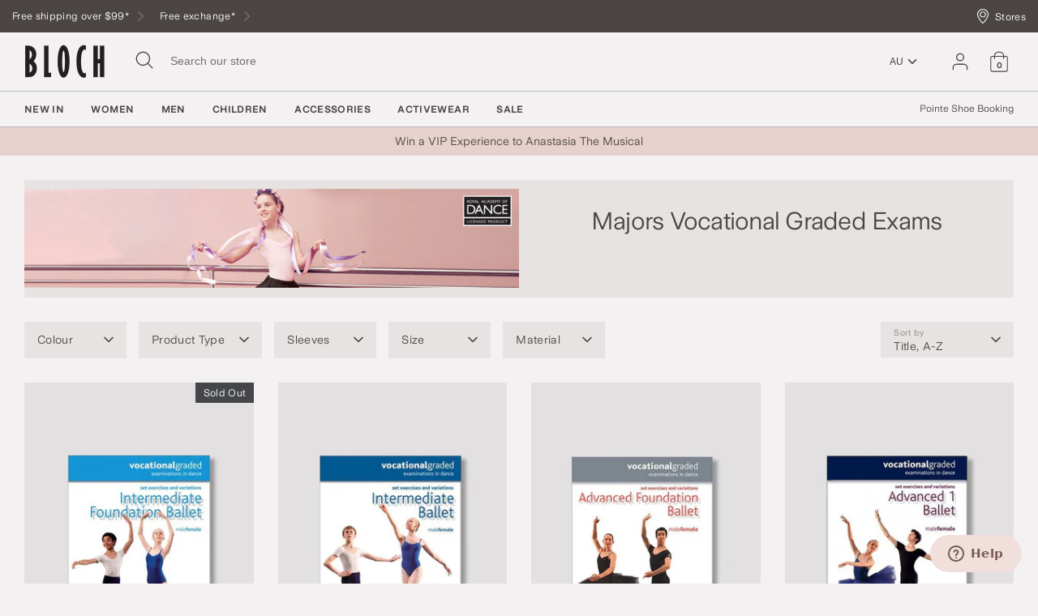

--- FILE ---
content_type: text/html; charset=utf-8
request_url: https://www.bloch.com.au/collections/majors-vocational-graded-exams
body_size: 53228
content:
<!doctype html>
<html class="no-js supports-no-cookies" lang="en">
<head>
  <!-- Boost 3.0.0 -->
  <meta charset="utf-8" />
<meta name="viewport" content="width=device-width,initial-scale=1.0" />
<meta http-equiv="X-UA-Compatible" content="IE=edge">

<link rel="preconnect" href="https://cdn.shopify.com" crossorigin>
<link rel="preconnect" href="https://fonts.shopify.com" crossorigin>
<link rel="preconnect" href="https://monorail-edge.shopifysvc.com"><link rel="preload" href="//www.bloch.com.au/cdn/shop/t/116/assets/vendor.min.js?v=70049190957510784931763344576" as="script">
<link rel="preload" href="//www.bloch.com.au/cdn/shop/t/116/assets/theme.js?v=147455036194699006461763344574" as="script"><link rel="canonical" href="https://www.bloch.com.au/collections/majors-vocational-graded-exams" /><link rel="shortcut icon" href="//www.bloch.com.au/cdn/shop/files/Bloch_Favicon_32px.png?v=1642569958" type="image/png" /><meta name="description" content="">
  <meta name="theme-color" content="#4c4545">

  
  <title>
    Majors Vocational Graded Exams
    
    
    
      &ndash; Bloch Australia
    
  </title>

  <meta property="og:site_name" content="Bloch Australia">
<meta property="og:url" content="https://www.bloch.com.au/collections/majors-vocational-graded-exams">
<meta property="og:title" content="Majors Vocational Graded Exams">
<meta property="og:type" content="product.group">
<meta property="og:description" content="Shop the Bloch online store for a full range of professional dance shoes, dancewear and activewear, along with dance inspired fashion shoes and accessories."><meta property="og:image" content="http://www.bloch.com.au/cdn/shop/collections/RAD_229b37db-fa31-4742-ae8f-5ca4b1840532_1200x1200.jpg?v=1560992608">
  <meta property="og:image:secure_url" content="https://www.bloch.com.au/cdn/shop/collections/RAD_229b37db-fa31-4742-ae8f-5ca4b1840532_1200x1200.jpg?v=1560992608">
  <meta property="og:image:width" content="3200">
  <meta property="og:image:height" content="640"><meta name="twitter:card" content="summary_large_image">
<meta name="twitter:title" content="Majors Vocational Graded Exams">
<meta name="twitter:description" content="Shop the Bloch online store for a full range of professional dance shoes, dancewear and activewear, along with dance inspired fashion shoes and accessories.">


  <link href="//www.bloch.com.au/cdn/shop/t/116/assets/styles.css?v=135465075298139151921763344596" rel="stylesheet" type="text/css" media="all" />
  <link href="//www.bloch.com.au/cdn/shop/t/116/assets/custom.css?v=128124719464769464361763344596" rel="stylesheet" type="text/css" media="all" />
  <link href="//www.bloch.com.au/cdn/shop/t/116/assets/tablet.css?v=90161821662705491661763344596" rel="stylesheet" type="text/css" media="screen and (min-device-width: 768px) and (max-device-width: 1024px) and (orientation: portrait) and (-webkit-min-device-pixel-ratio: 1)" /> 
  <link href="//www.bloch.com.au/cdn/shop/t/116/assets/responsive.css?v=157386333300434045901763344596" rel="stylesheet" type="text/css" media="screen and (max-width: 767px)" />  
  <link href="//www.bloch.com.au/cdn/shop/t/116/assets/old-styles.css?v=90591847153701758261763344596" rel="stylesheet" type="text/css" media="all" /> 

  <script>
    document.documentElement.className = document.documentElement.className.replace('no-js', 'js');
    window.theme = window.theme || {};
    window.slate = window.slate || {};
    theme.moneyFormatWithCodeForProductsPreference = "\u003cspan class=\"money\"\u003e${{amount}}\u003cspan class=\"currency\"\u003e AUD\u003c\/span\u003e\u003c\/span\u003e";
    theme.moneyFormatWithCodeForCartPreference = "\u003cspan class=\"money\"\u003e${{amount}}\u003cspan class=\"currency\"\u003e AUD\u003c\/span\u003e\u003c\/span\u003e";
    theme.moneyFormat = "\u003cspan class=\"money\"\u003e${{amount}}\u003cspan class=\"currency\"\u003e AUD\u003c\/span\u003e\u003c\/span\u003e";
    theme.strings = {
      addToCart: "Add to Cart",
      unavailable: "Unavailable",
      addressError: "Error looking up that address",
      addressNoResults: "No results for that address",
      addressQueryLimit: "You have exceeded the Google API usage limit. Consider upgrading to a \u003ca href=\"https:\/\/developers.google.com\/maps\/premium\/usage-limits\"\u003ePremium Plan\u003c\/a\u003e.",
      authError: "There was a problem authenticating your Google Maps API Key.",
      addingToCart: "Adding",
      addedToCart: "Added",
      addedToCartPopupTitle: "Added:",
      addedToCartPopupItems: "Items",
      addedToCartPopupSubtotal: "Subtotal",
      addedToCartPopupGoToCart: "Checkout",
      cartTermsNotChecked: "You must agree to the terms and conditions before continuing.",
      searchLoading: "Loading",
      searchMoreResults: "See all results",
      searchNoResults: "No results",
      priceFrom: "From",
      quantityTooHigh: "You can only have [[ quantity ]] in your cart",
      onSale: "On Sale",
      soldOut: "Sold Out",
      in_stock: "In stock",
      low_stock: "Low stock",
      only_x_left: "[[ quantity ]] in stock",
      single_unit_available: "1 available",
      x_units_available: "[[ quantity ]] in stock, ready to ship",
      unitPriceSeparator: " \/ ",
      close: "Close",
      cart_shipping_calculator_hide_calculator: "Hide shipping calculator",
      cart_shipping_calculator_title: "Get shipping estimates",
      cart_general_hide_note: "Hide delivery instructions",
      cart_general_show_note: "Add delivery instructions",
      previous: "Previous",
      next: "Next"
    };
    theme.routes = {
      account_login_url: '/account/login',
      account_register_url: '/account/register',
      account_addresses_url: '/account/addresses',
      search_url: '/search',
      cart_url: '/cart',
      cart_add_url: '/cart/add',
      cart_change_url: '/cart/change',
      product_recommendations_url: '/recommendations/products'
    };
    theme.settings = {
      dynamicQtyOpts: true,
      saleLabelEnabled: true,
      soldLabelEnabled: true
    };
  </script>
  <script>
    // Open External Links in a new tab
    var links = document.links;
	for (let i = 0, linksLength = links.length ; i < linksLength ; i++) {
  	if (links[i].hostname !== window.location.hostname) {
    	links[i].target = '_blank';
    	links[i].rel = 'noreferrer noopener';
  		}
	}
  </script><style>[data-swatch="cloud"] { --swatch-background-image: url(//www.bloch.com.au/cdn/shop/files/cloud_128x128_crop_center.png?v=2310178109066205465) }[data-swatch="aqua/silver"] { --swatch-background-image: url(//www.bloch.com.au/cdn/shop/files/aqua-silver_128x128_crop_center.png?v=5937677060927531895) }[data-swatch="peach/ballet pink"] { --swatch-background-image: url(//www.bloch.com.au/cdn/shop/files/peach-ballet-pink_128x128_crop_center.png?v=14860085878852434693) }[data-swatch="silver/blue"] { --swatch-background-image: url(//www.bloch.com.au/cdn/shop/files/silver-blue_128x128_crop_center.png?v=9845449008999099072) }[data-swatch="violet purple"] { --swatch-background-image: url(//www.bloch.com.au/cdn/shop/files/violet-purple_128x128_crop_center.png?v=14001046937936862758) }[data-swatch="olive"] { --swatch-background-image: url(//www.bloch.com.au/cdn/shop/files/olive_128x128_crop_center.png?v=8834766168838722475) }[data-swatch="vibrant purple"] { --swatch-background-image: url(//www.bloch.com.au/cdn/shop/files/vibrant-purple_128x128_crop_center.png?v=14391734861955169232) }[data-swatch="espresso"] { --swatch-background-image: url(//www.bloch.com.au/cdn/shop/files/espresso_128x128_crop_center.png?v=7322856865753156751) }[data-swatch="celestial blue"] { --swatch-background-image: url(//www.bloch.com.au/cdn/shop/files/celestial-blue_128x128_crop_center.png?v=10908230726273702559) }[data-swatch="vanilla custard"] { --swatch-background-image: url(//www.bloch.com.au/cdn/shop/files/vanilla-custard_128x128_crop_center.png?v=4365708670580817349) }[data-swatch="aqua green"] { --swatch-background-image: url(//www.bloch.com.au/cdn/shop/files/aqua-green_128x128_crop_center.png?v=14146902757348667757) }[data-swatch="dusty rose"] { --swatch-background-image: url(//www.bloch.com.au/cdn/shop/files/dusty-rose_128x128_crop_center.png?v=1173311782339579891) }[data-swatch="vibrant purple"] { --swatch-background-image: url(//www.bloch.com.au/cdn/shop/files/vibrant-purple_128x128_crop_center.png?v=14391734861955169232) }[data-swatch="tanzanite"] { --swatch-background-image: url(//www.bloch.com.au/cdn/shop/files/tanzanite_128x128_crop_center.png?v=469429433714108530) }[data-swatch="watermelon"] { --swatch-background-image: url(//www.bloch.com.au/cdn/shop/files/watermelon_128x128_crop_center.png?v=17544318428700153539) }[data-swatch="marine"] { --swatch-background-image: url(//www.bloch.com.au/cdn/shop/files/marine_128x128_crop_center.png?v=7146791801295556399) }[data-swatch="stone"] { --swatch-background-image: url(//www.bloch.com.au/cdn/shop/files/stone_128x128_crop_center.png?v=7373259771243093882) }[data-swatch="black cherry"] { --swatch-background-image: url(//www.bloch.com.au/cdn/shop/files/black-cherry_128x128_crop_center.png?v=5278869422429978529) }[data-swatch="dark peacock"] { --swatch-background-image: url(//www.bloch.com.au/cdn/shop/files/dark-peacock_128x128_crop_center.png?v=1439771858048948254) }[data-swatch="dove grey"] { --swatch-background-image: url(//www.bloch.com.au/cdn/shop/files/dove-grey_128x128_crop_center.png?v=13512217460170172875) }[data-swatch="st tropez"] { --swatch-background-image: url(//www.bloch.com.au/cdn/shop/files/st-tropez_128x128_crop_center.png?v=5793089811763896034) }[data-swatch="electric pink"] { --swatch-background-image: url(//www.bloch.com.au/cdn/shop/files/electric-pink_128x128_crop_center.png?v=14255935103562355247) }[data-swatch="toasted almond"] { --swatch-background-image: url(//www.bloch.com.au/cdn/shop/files/toasted-almond_128x128_crop_center.png?v=14757185828250444460) }[data-swatch="cornflower/white"] { --swatch-background-image: url(//www.bloch.com.au/cdn/shop/files/cornflower-white_128x128_crop_center.png?v=16481657209197675374) }[data-swatch="blazing orange/white"] { --swatch-background-image: url(//www.bloch.com.au/cdn/shop/files/blazing-orange-white_128x128_crop_center.png?v=13704480197100447836) }[data-swatch="blazing orange"] { --swatch-background-image: url(//www.bloch.com.au/cdn/shop/files/blazing-orange_128x128_crop_center.png?v=12307554146894880305) }[data-swatch="slit green"] { --swatch-background-image: url(//www.bloch.com.au/cdn/shop/files/slit-green_128x128_crop_center.png?v=13433406922174708191) }[data-swatch="bering sea"] { --swatch-background-image: url(//www.bloch.com.au/cdn/shop/files/bering-sea_128x128_crop_center.png?v=9671299823483121094) }[data-swatch="whisper"] { --swatch-background-image: url(//www.bloch.com.au/cdn/shop/files/whisper_128x128_crop_center.png?v=2993400208827127072) }[data-swatch="violet frost"] { --swatch-background-image: url(//www.bloch.com.au/cdn/shop/files/violet-frost_128x128_crop_center.png?v=6080268191747757292) }[data-swatch="indigo"] { --swatch-background-image: url(//www.bloch.com.au/cdn/shop/files/indigo_128x128_crop_center.png?v=4164968325628684736) }[data-swatch="black/red"] { --swatch-background-image: url(//www.bloch.com.au/cdn/shop/files/black-red_128x128_crop_center.png?v=12240774632578571327) }[data-swatch="champagne"] { --swatch-background-image: url(//www.bloch.com.au/cdn/shop/files/champagne_128x128_crop_center.png?v=4503943655782049548) }[data-swatch="forest green"] { --swatch-background-image: url(//www.bloch.com.au/cdn/shop/files/forest-green_128x128_crop_center.png?v=10822080149343505771) }[data-swatch="nougat pink"] { --swatch-background-image: url(//www.bloch.com.au/cdn/shop/files/nougat-pink_128x128_crop_center.png?v=9548814471778328816) }[data-swatch="aqua"] { --swatch-background-image: url(//www.bloch.com.au/cdn/shop/files/aqua_128x128_crop_center.png?v=7801208389461336078) }[data-swatch="winter white"] { --swatch-background-image: url(//www.bloch.com.au/cdn/shop/files/winter-white_128x128_crop_center.png?v=16195061635277707623) }[data-swatch="magenta"] { --swatch-background-image: url(//www.bloch.com.au/cdn/shop/files/magenta_128x128_crop_center.png?v=13077442454759755623) }[data-swatch="cashew"] { --swatch-background-image: url(//www.bloch.com.au/cdn/shop/files/cashew_128x128_crop_center.png?v=8322149671805313276) }[data-swatch="porcelain"] { --swatch-background-image: url(//www.bloch.com.au/cdn/shop/files/porcelain_128x128_crop_center.png?v=9783072160488014017) }[data-swatch="summer green"] { --swatch-background-image: url(//www.bloch.com.au/cdn/shop/files/summer-green_128x128_crop_center.png?v=5342213980034104591) }[data-swatch="dark grey marle"] { --swatch-background-image: url(//www.bloch.com.au/cdn/shop/files/dark-grey-marle_128x128_crop_center.png?v=1599597721627725490) }[data-swatch="ultra blue"] { --swatch-background-image: url(//www.bloch.com.au/cdn/shop/files/ultra-blue_128x128_crop_center.png?v=17168054736889199180) }[data-swatch="hyacinth"] { --swatch-background-color:#d2c8eb}[data-swatch="peony"] { --swatch-background-image: url(//www.bloch.com.au/cdn/shop/files/peony_128x128_crop_center.png?v=15940571584284582023) }[data-swatch="budleia"] { --swatch-background-image: url(//www.bloch.com.au/cdn/shop/files/budleia_128x128_crop_center.png?v=17757288786060161209) }[data-swatch="pixel"] { --swatch-background-image: url(//www.bloch.com.au/cdn/shop/files/pixel_128x128_crop_center.png?v=936764074821413172) }[data-swatch="ballet pink"] { --swatch-background-image: url(//www.bloch.com.au/cdn/shop/files/ballet-pink_128x128_crop_center.png?v=16185332032254988145) }[data-swatch="light dusty pink"] { --swatch-background-image: url(//www.bloch.com.au/cdn/shop/files/light-dusty-pink_128x128_crop_center.png?v=17107844461222609610) }[data-swatch="garnet"] { --swatch-background-image: url(//www.bloch.com.au/cdn/shop/files/garnet_128x128_crop_center.png?v=8157852714208856457) }[data-swatch="light dusty pink"] { --swatch-background-color:#eba5b0}[data-swatch="black/multi"] { --swatch-background-image: url(//www.bloch.com.au/cdn/shop/files/black-multi_128x128_crop_center.png?v=15338539592591336782) }[data-swatch="multi/lilac"] { --swatch-background-image: url(//www.bloch.com.au/cdn/shop/files/multi-lilac_128x128_crop_center.png?v=13986802783319873821) }[data-swatch="glacier"] { --swatch-background-image: url(//www.bloch.com.au/cdn/shop/files/glacier_128x128_crop_center.png?v=8877320793881877789) }[data-swatch="flora burst"] { --swatch-background-image: url(//www.bloch.com.au/cdn/shop/files/flora-burst_128x128_crop_center.png?v=16289051950646600848) }[data-swatch="cosmic rose"] { --swatch-background-image: url(//www.bloch.com.au/cdn/shop/files/cosmic-rose_128x128_crop_center.png?v=3600758401297216906) }[data-swatch="pewter grey"] { --swatch-background-image: url(//www.bloch.com.au/cdn/shop/files/pewter-grey_128x128_crop_center.png?v=10260712139773754597) }[data-swatch="admire"] { --swatch-background-image: url(//www.bloch.com.au/cdn/shop/files/admire_128x128_crop_center.png?v=18051843590527154262) }[data-swatch="baby blue"] { --swatch-background-image: url(//www.bloch.com.au/cdn/shop/files/baby-blue_128x128_crop_center.png?v=1698151825888178679) }[data-swatch="white/pink"] { --swatch-background-image: url(//www.bloch.com.au/cdn/shop/files/white-pink_128x128_crop_center.png?v=6739766776054020243) }[data-swatch="mint/white"] { --swatch-background-image: url(//www.bloch.com.au/cdn/shop/files/mint-white_128x128_crop_center.png?v=17863547610110873606) }[data-swatch="green charcoal"] { --swatch-background-image: url(//www.bloch.com.au/cdn/shop/files/green-charcoal_128x128_crop_center.png?v=11112179307645952128) }[data-swatch="deep teal"] { --swatch-background-image: url(//www.bloch.com.au/cdn/shop/files/deep-teal_128x128_crop_center.png?v=14807108421713294139) }[data-swatch="flower rose"] { --swatch-background-image: url(//www.bloch.com.au/cdn/shop/files/flower-rose_128x128_crop_center.png?v=9196467445230576777) }[data-swatch="marine mist"] { --swatch-background-image: url(//www.bloch.com.au/cdn/shop/files/marine-mist_128x128_crop_center.png?v=16554311324765064269) }[data-swatch="ultra violet/black"] { --swatch-background-image: url(//www.bloch.com.au/cdn/shop/files/ultra-violet-black_128x128_crop_center.png?v=11012056681084487350) }[data-swatch="cobalt"] { --swatch-background-image: url(//www.bloch.com.au/cdn/shop/files/cobalt_128x128_crop_center.png?v=6012777686899638877) }[data-swatch="pink/ultra violet"] { --swatch-background-image: url(//www.bloch.com.au/cdn/shop/files/pink-ultra-violet_128x128_crop_center.png?v=6163764639738447689) }[data-swatch="black/ultra violet"] { --swatch-background-image: url(//www.bloch.com.au/cdn/shop/files/black-ultra-violet_128x128_crop_center.png?v=11265629398353196628) }[data-swatch="calypso"] { --swatch-background-image: url(//www.bloch.com.au/cdn/shop/files/calypso_128x128_crop_center.png?v=2012908891624065279) }[data-swatch="b29 satin"] { --swatch-background-image: url(//www.bloch.com.au/cdn/shop/files/b29-satin_128x128_crop_center.png?v=18390931507617770537) }[data-swatch="lupin"] { --swatch-background-color:#d8afd8}[data-swatch="bonbon"] { --swatch-background-color:#f0c8d1}[data-swatch="black/hot pink"] { --swatch-background-image: url(//www.bloch.com.au/cdn/shop/files/black-hot-pink_128x128_crop_center.png?v=9766549202820726588) }[data-swatch="pastel marble"] { --swatch-background-image: url(//www.bloch.com.au/cdn/shop/files/pastel-marble_128x128_crop_center.png?v=16089322163086482644) }[data-swatch="amazon"] { --swatch-background-image: url(//www.bloch.com.au/cdn/shop/files/amazon_128x128_crop_center.png?v=2372382078209074950) }[data-swatch="bouquet"] { --swatch-background-image: url(//www.bloch.com.au/cdn/shop/files/bouquet_128x128_crop_center.png?v=4494415421397338170) }[data-swatch="flora"] { --swatch-background-image: url(//www.bloch.com.au/cdn/shop/files/flora_128x128_crop_center.png?v=1958432805203416802) }[data-swatch="posy"] { --swatch-background-image: url(//www.bloch.com.au/cdn/shop/files/posy_128x128_crop_center.png?v=2454348086809277806) }[data-swatch="maroon"] { --swatch-background-color:#3c171e}[data-swatch="dark purple"] { --swatch-background-color:#462582}[data-swatch="green"] { --swatch-background-image: url(//www.bloch.com.au/cdn/shop/files/green_128x128_crop_center.png?v=9227997819107333609) }[data-swatch="b24 satin"] { --swatch-background-color:#d0a78b}[data-swatch="lavish"] { --swatch-background-color:#5b2638}[data-swatch="parisian"] { --swatch-background-color:#1d224a}[data-swatch="almond"] { --swatch-background-color:#765c44}[data-swatch="geo cubes"] { --swatch-background-image: url(//www.bloch.com.au/cdn/shop/files/geo-cubes_128x128_crop_center.png?v=3430262774260371442) }[data-swatch="satin sky"] { --swatch-background-color:#223484}[data-swatch="heather"] { --swatch-background-color:#9c94cc}[data-swatch="delft blue"] { --swatch-background-color:#7ea9d0}[data-swatch="violet"] { --swatch-background-color:#d4bcdc}[data-swatch="moss"] { --swatch-background-color:#547772}[data-swatch="dreamscape"] { --swatch-background-color:#d8d3e2}[data-swatch="lustre"] { --swatch-background-color:#6b3c5f}[data-swatch="arctic"] { --swatch-background-color:#0c2c4c}[data-swatch="midnight"] { --swatch-background-color:#000000}[data-swatch="french violet"] { --swatch-background-color:#d7c2e2}[data-swatch="tahiti"] { --swatch-background-color:#b6dedc}[data-swatch="lollipop"] { --swatch-background-color:#fbd8e6}[data-swatch="black/pink"] { --swatch-background-image: url(//www.bloch.com.au/cdn/shop/files/black-pink_128x128_crop_center.png?v=951540271976445994) }[data-swatch="pink palette"] { --swatch-background-image: url(//www.bloch.com.au/cdn/shop/files/pink-palette_128x128_crop_center.png?v=14964883898711688863) }[data-swatch="sketch leopard"] { --swatch-background-image: url(//www.bloch.com.au/cdn/shop/files/sketch-leopard_128x128_crop_center.png?v=5189128141462613486) }[data-swatch="string"] { --swatch-background-color:#dcd4cc}[data-swatch="purple/fuschia"] { --swatch-background-image: url(//www.bloch.com.au/cdn/shop/files/purple-fuschia_128x128_crop_center.png?v=1685893255527994272) }[data-swatch="peacock/black"] { --swatch-background-image: url(//www.bloch.com.au/cdn/shop/files/peacock-black_128x128_crop_center.png?v=11045069253831820211) }[data-swatch="apricot/gold"] { --swatch-background-image: url(//www.bloch.com.au/cdn/shop/files/apricot-gold_128x128_crop_center.png?v=16781876556735217193) }[data-swatch="fuschia/black"] { --swatch-background-image: url(//www.bloch.com.au/cdn/shop/files/fuschia-black_128x128_crop_center.png?v=7357470482244611465) }[data-swatch="white/pink fluro"] { --swatch-background-image: url(//www.bloch.com.au/cdn/shop/files/white-pink-fluro_128x128_crop_center.png?v=3328652272465678212) }[data-swatch="purple/jacaranda"] { --swatch-background-image: url(//www.bloch.com.au/cdn/shop/files/purple-jacaranda_128x128_crop_center.png?v=1699655328425521667) }[data-swatch="black/fuschia"] { --swatch-background-image: url(//www.bloch.com.au/cdn/shop/files/black-fuschia_128x128_crop_center.png?v=15346459312045074264) }[data-swatch="sky"] { --swatch-background-color:#c4e3f6}[data-swatch="off white"] { --swatch-background-image: url(//www.bloch.com.au/cdn/shop/files/off-white_128x128_crop_center.png?v=3231294611249825349) }[data-swatch="scorched dune"] { --swatch-background-color:#b4aca4}[data-swatch="digital lavender"] { --swatch-background-color:#b588c1}[data-swatch="myrtle"] { --swatch-background-color:#566959}[data-swatch="lime"] { --swatch-background-color:#f3efa6}[data-swatch="blossom"] { --swatch-background-color:#e0928a}[data-swatch="chilli"] { --swatch-background-color:#e72d3a}[data-swatch="pale blue petals"] { --swatch-background-image: url(//www.bloch.com.au/cdn/shop/files/pale-blue-petals_128x128_crop_center.png?v=17010894235829840484) }[data-swatch="falling petals"] { --swatch-background-image: url(//www.bloch.com.au/cdn/shop/files/falling-petals_128x128_crop_center.png?v=6196893456014594188) }[data-swatch="pink terrazzo"] { --swatch-background-image: url(//www.bloch.com.au/cdn/shop/files/pink-terrazzo_128x128_crop_center.png?v=2114338478224460497) }[data-swatch="carnation"] { --swatch-background-color:#f8e0ee}[data-swatch="rose reflections"] { --swatch-background-image: url(//www.bloch.com.au/cdn/shop/files/rose-reflections_128x128_crop_center.png?v=638628853979805785) }[data-swatch="floral fusion"] { --swatch-background-image: url(//www.bloch.com.au/cdn/shop/files/floral-fusion_128x128_crop_center.png?v=12832706964766156212) }[data-swatch="electric blues"] { --swatch-background-image: url(//www.bloch.com.au/cdn/shop/files/electric-blues_128x128_crop_center.png?v=2136616225206831753) }[data-swatch="harmony"] { --swatch-background-image: url(//www.bloch.com.au/cdn/shop/files/harmony_128x128_crop_center.png?v=6565201734741785792) }[data-swatch="mocha"] { --swatch-background-color:#5b414a}[data-swatch="sunset"] { --swatch-background-color:#fc8080}[data-swatch="mahogany"] { --swatch-background-color:#773e44}[data-swatch="ice blue"] { --swatch-background-color:#cdf7ff}[data-swatch="pink violet"] { --swatch-background-color:#ea0180}[data-swatch="aubergine"] { --swatch-background-color:#4d3e53}[data-swatch="bloch tan"] { --swatch-background-color:#c29983}[data-swatch="sage"] { --swatch-background-color:#a9bbb2}[data-swatch="tan"] { --swatch-background-color:#bc997e}[data-swatch="topaz"] { --swatch-background-image: url(//www.bloch.com.au/cdn/shop/files/topaz_128x128_crop_center.png?v=9526938546187896052) }[data-swatch="camo blue"] { --swatch-background-image: url(//www.bloch.com.au/cdn/shop/files/camo-blue_128x128_crop_center.png?v=3037495634120218391) }[data-swatch="camo pink"] { --swatch-background-image: url(//www.bloch.com.au/cdn/shop/files/camo-pink_128x128_crop_center.png?v=10116171800237137232) }[data-swatch="purple/fuchsia"] { --swatch-background-image: url(//www.bloch.com.au/cdn/shop/files/purple-fuchsia_128x128_crop_center.png?v=7054678420466713790) }[data-swatch="purple/candy"] { --swatch-background-image: url(//www.bloch.com.au/cdn/shop/files/purple-candy_128x128_crop_center.png?v=14885063636474389642) }[data-swatch="black/royal"] { --swatch-background-image: url(//www.bloch.com.au/cdn/shop/files/black-royal_128x128_crop_center.png?v=13056245973956843846) }[data-swatch="black/peacock"] { --swatch-background-image: url(//www.bloch.com.au/cdn/shop/files/black-peacock_128x128_crop_center.png?v=17408698835720680317) }[data-swatch="black/purple"] { --swatch-background-image: url(//www.bloch.com.au/cdn/shop/files/black-purple_128x128_crop_center.png?v=11753232098300582105) }[data-swatch="black/fuchsia"] { --swatch-background-image: url(//www.bloch.com.au/cdn/shop/files/black-fuchsia_128x128_crop_center.png?v=289837049340679193) }[data-swatch="fuchsia/black"] { --swatch-background-image: url(//www.bloch.com.au/cdn/shop/files/fuchsia-black_128x128_crop_center.png?v=9002586785538122585) }[data-swatch="purple/grey"] { --swatch-background-image: url(//www.bloch.com.au/cdn/shop/files/purple-grey_128x128_crop_center.png?v=12537605599062338334) }[data-swatch="black/black"] { --swatch-background-color:#000000 }[data-swatch="pink/grey"] { --swatch-background-image: url(//www.bloch.com.au/cdn/shop/files/pink-grey_128x128_crop_center.png?v=1618737202225505898) }[data-swatch="black/white"] { --swatch-background-image: url(//www.bloch.com.au/cdn/shop/files/black-white_128x128_crop_center.png?v=4190534583536892644) }[data-swatch="black/silver"] { --swatch-background-image: url(//www.bloch.com.au/cdn/shop/files/black-silver_128x128_crop_center.png?v=17496389837318205377) }[data-swatch="sydney"] { --swatch-background-color:#5c3c4f}[data-swatch="red/black"] { --swatch-background-image: url(//www.bloch.com.au/cdn/shop/files/red-black_128x128_crop_center.png?v=12143375715967982298) }[data-swatch="purple/black"] { --swatch-background-image: url(//www.bloch.com.au/cdn/shop/files/purple-black_128x128_crop_center.png?v=6065651472532454586) }[data-swatch="swirl"] { --swatch-background-image: url(//www.bloch.com.au/cdn/shop/files/swirl_128x128_crop_center.png?v=18438561071356856648) }[data-swatch="kaleidoscope floral"] { --swatch-background-image: url(//www.bloch.com.au/cdn/shop/files/kaleidoscope-floral_128x128_crop_center.png?v=13867659999354144415) }[data-swatch="leopard lilac"] { --swatch-background-image: url(//www.bloch.com.au/cdn/shop/files/leopard-lilac_128x128_crop_center.png?v=12232416913127255611) }[data-swatch="butter/dark grey"] { --swatch-background-image: url(//www.bloch.com.au/cdn/shop/files/butter-dark-grey_128x128_crop_center.png?v=1793917796754897961) }[data-swatch="grey melange"] { --swatch-background-image: url(//www.bloch.com.au/cdn/shop/files/grey-melange_128x128_crop_center.png?v=3956635005269228837) }[data-swatch="shoe"] { --swatch-background-color:#eeadd3}[data-swatch="b24"] { --swatch-background-color:#d5af90}[data-swatch="ivory"] { --swatch-background-color:#efe2d4}[data-swatch="llama"] { --swatch-background-color:#d2a4c6}[data-swatch="elephant"] { --swatch-background-color:#948f8e}[data-swatch="giraffe"] { --swatch-background-color:#875d9d}[data-swatch="unicorn"] { --swatch-background-color:#fff0ec}[data-swatch="rabbit"] { --swatch-background-color:#f0dae6}[data-swatch="chicken"] { --swatch-background-color:#fff7aa}[data-swatch="hippo"] { --swatch-background-color:#9797a3}[data-swatch="priya"] { --swatch-background-color:#fac0af}[data-swatch="turtle"] { --swatch-background-color:#faebe9}[data-swatch="pig"] { --swatch-background-color:#f5ddd5}[data-swatch="edmund"] { --swatch-background-color:#816fa3}[data-swatch="bertie"] { --swatch-background-color:#c5f2fa}[data-swatch="medium"] { --swatch-background-color:#bc342c}[data-swatch="peacock"] { --swatch-background-color:#09b3d1}[data-swatch="leopard black"] { --swatch-background-image: url(//www.bloch.com.au/cdn/shop/files/leopard-black_128x128_crop_center.png?v=8327700200674943501) }[data-swatch="leopard pink"] { --swatch-background-image: url(//www.bloch.com.au/cdn/shop/files/leopard-pink_128x128_crop_center.png?v=17938261459209897521) }[data-swatch="baby pink/dark grey"] { --swatch-background-color:#645e61}[data-swatch="purple/silver"] { --swatch-background-color:#554b63}[data-swatch="butter/white"] { --swatch-background-color:#dfd1c8}[data-swatch="baby pink/white"] { --swatch-background-color:#e6dae4}[data-swatch="dusky pink"] { --swatch-background-color:#f1c8c4}[data-swatch="floral2"] { --swatch-background-image: url(//www.bloch.com.au/cdn/shop/files/floral2_128x128_crop_center.png?v=5411250589735795819) }[data-swatch="satin"] { --swatch-background-color:#ecdac9}[data-swatch="black/patent"] { --swatch-background-color:#000000}[data-swatch="hibiscus"] { --swatch-background-image: url(//www.bloch.com.au/cdn/shop/files/hibiscus_128x128_crop_center.png?v=13827113500389103878) }[data-swatch="light sand"] { --swatch-background-color:#f2c0a1}[data-swatch="b29 satin"] { --swatch-background-color:#583123}[data-swatch="cream"] { --swatch-background-color:#f4f1e7}[data-swatch="purple iris"] { --swatch-background-color:#5c2b75}[data-swatch="mist"] { --swatch-background-color:#d6d5d3}[data-swatch="rosy"] { --swatch-background-color:#f5517d}[data-swatch="kingfisher"] { --swatch-background-color:#147383}[data-swatch="mauve mist"] { --swatch-background-color:#efdef1}[data-swatch="pearl pink"] { --swatch-background-color:#ffbac4}[data-swatch="rouge"] { --swatch-background-color:#f599a1}[data-swatch="jet"] { --swatch-background-color:#000000}[data-swatch="blue moon"] { --swatch-background-color:#95c2d5}[data-swatch="dusk"] { --swatch-background-color:#e19ba7}[data-swatch="iceberg"] { --swatch-background-color:#abf1e7}[data-swatch="titanium"] { --swatch-background-color:#525151}[data-swatch="wisteria"] { --swatch-background-color:#dacde6}[data-swatch="blue bell"] { --swatch-background-image: url(//www.bloch.com.au/cdn/shop/files/blue-bell_128x128_crop_center.png?v=6302185852656017177) }[data-swatch="oat"] { --swatch-background-image: url(//www.bloch.com.au/cdn/shop/files/oat_128x128_crop_center.png?v=4256355035104345083) }[data-swatch="dusty blue"] { --swatch-background-image: url(//www.bloch.com.au/cdn/shop/files/dusty-blue_128x128_crop_center.png?v=13947713278928796725) }[data-swatch="grey marl"] { --swatch-background-image: url(//www.bloch.com.au/cdn/shop/files/grey-marl_128x128_crop_center.png?v=7320673810794089035) }[data-swatch="leopard"] { --swatch-background-image: url(//www.bloch.com.au/cdn/shop/files/leopard_128x128_crop_center.png?v=4356650010979330272) }[data-swatch="aster"] { --swatch-background-color:#d0597a}[data-swatch="crimson"] { --swatch-background-image: url(//www.bloch.com.au/cdn/shop/files/crimson_128x128_crop_center.png?v=12086356033942930055) }[data-swatch="dark iris"] { --swatch-background-color:#2b2e53}[data-swatch="valient"] { --swatch-background-color:#4f4971}[data-swatch="verdigris"] { --swatch-background-color:#275d5f}[data-swatch="80 years red"] { --swatch-background-color:#cf2642}[data-swatch="acai purple"] { --swatch-background-color:#59377C}[data-swatch="acero"] { --swatch-background-color:#a5a5a5}[data-swatch="aero"] { --swatch-background-color:#4F9EBD}[data-swatch="african violet"] { --swatch-background-color:#71204B}[data-swatch="alpine green"] { --swatch-background-color:#01A2AC}[data-swatch="amethyst"] { --swatch-background-color:#ca00b6}[data-swatch="apple"] { --swatch-background-color:#49F05A}[data-swatch="apricot"] { --swatch-background-color:#F4BF9F}[data-swatch="aqua green"] { --swatch-background-color:#01BCB3}[data-swatch="aqua splash"] { --swatch-background-color:#83CDCA}[data-swatch="aqua summer"] { --swatch-background-color:#9FE2EB}[data-swatch="arctic ice"] { --swatch-background-color:#E7E5EA}[data-swatch="arctic sapphire"] { --swatch-background-color:#638CC4}[data-swatch="argento"] { --swatch-background-color:#acacac}[data-swatch="argento   silver"] { --swatch-background-color:#acacac}[data-swatch="ash grey"] { --swatch-background-color:#A3A3A5}[data-swatch="astral aura"] { --swatch-background-color:#342F4D}[data-swatch="atlantic green"] { --swatch-background-color:#0099BB}[data-swatch="auburn"] { --swatch-background-color:#89532D}[data-swatch="aurora red"] { --swatch-background-color:#FB3F50}[data-swatch="azalea"] { --swatch-background-color:#DA3DA6}[data-swatch="aztec blue"] { --swatch-background-color:#2d88c7    }[data-swatch="azure"] { --swatch-background-color:#6E82B4}[data-swatch="b29"] { --swatch-background-color:#583123}[data-swatch="baby blue"] { --swatch-background-color:#cdecff}[data-swatch="baby pink"] { --swatch-background-color:#F286B0}[data-swatch="ballerina pink"] { --swatch-background-color:#faebe6}[data-swatch="ballet blue"] { --swatch-background-color:#c3d8ee}[data-swatch="barberry"] { --swatch-background-color:#B9224C}[data-swatch="barely pink"] { --swatch-background-color:#EEE2EC}[data-swatch="base"] { --swatch-background-color:#ffe0c0}[data-swatch="beet red"] { --swatch-background-color:#A21E43}[data-swatch="begonia"] { --swatch-background-color:#FD6E5B}[data-swatch="beige"] { --swatch-background-color:#D2C1B1}[data-swatch="being red"] { --swatch-background-color:#A72A48}[data-swatch="bellflower"] { --swatch-background-color:#5E3683}[data-swatch="bellini"] { --swatch-background-color:#e0c9ac}[data-swatch="berry"] { --swatch-background-color:#842449}[data-swatch="black"] { --swatch-background-color:#000000}[data-swatch="black black"] { --swatch-background-color:#000000}[data-swatch="black patent"] { --swatch-background-color:#000000}[data-swatch="black shadow"] { --swatch-background-color:#000000}[data-swatch="black vibrant blue"] { --swatch-background-color:#024A94}[data-swatch="blackberry"] { --swatch-background-color:#523040}[data-swatch="blithe blue"] { --swatch-background-color:#0191C5}[data-swatch="blonde"] { --swatch-background-color:#DDCDAD}[data-swatch="blue"] { --swatch-background-color:#b4d0f4}[data-swatch="blue aster"] { --swatch-background-color:#0099DD}[data-swatch="blue fluro"] { --swatch-background-color:#0094D8}[data-swatch="blue gitanes"] { --swatch-background-color:#3755AF}[data-swatch="blue magma"] { --swatch-background-color:#47496F}[data-swatch="blue navy"] { --swatch-background-color:#005065}[data-swatch="blue radiance"] { --swatch-background-color:#bbfcff}[data-swatch="blue sapphire"] { --swatch-background-color:#0087B5}[data-swatch="blue shadow"] { --swatch-background-color:#353774}[data-swatch="blue topaz"] { --swatch-background-color:#9dedfb}[data-swatch="blue vial"] { --swatch-background-color:#46483b}[data-swatch="bluebird"] { --swatch-background-color:#BACCF0}[data-swatch="blush"] { --swatch-background-color:#FAB6B5}[data-swatch="bondi blue"] { --swatch-background-color:#009BBF}[data-swatch="bora marle"] { --swatch-background-color:#3F4042}[data-swatch="bordeaux"] { --swatch-background-color:#660E26}[data-swatch="bottle green"] { --swatch-background-color:#005b57}[data-swatch="boysenberry"] { --swatch-background-image: url(//www.bloch.com.au/cdn/shop/files/boysenberry_128x128_crop_center.png?v=18166287076267498922) }[data-swatch="bright pink"] { --swatch-background-color:#D65484}[data-swatch="bright rose"] { --swatch-background-color:#C61259}[data-swatch="briny rose"] { --swatch-background-color:#ffe8df}[data-swatch="brown"] { --swatch-background-color:#604035}[data-swatch="brown bronze"] { --swatch-background-color:#50413A}[data-swatch="bubblegum"] { --swatch-background-color:#FAA3C3}[data-swatch="bubble gum"] { --swatch-background-color:#f1c0d9}[data-swatch="burgundy"] { --swatch-background-color:#8a2240}[data-swatch="buttercup"] { --swatch-background-color:#F5CB8F}[data-swatch="buttermilk"] { --swatch-background-image: url(//www.bloch.com.au/cdn/shop/files/buttermilk_128x128_crop_center.png?v=894770516108866226) }[data-swatch="buvard"] { --swatch-background-color:#DEAEAE}[data-swatch="caffe"] { --swatch-background-color:#463b39}[data-swatch="caffee"] { --swatch-background-color:#463b39}[data-swatch="camel"] { --swatch-background-image: url(//www.bloch.com.au/cdn/shop/files/camel_128x128_crop_center.png?v=17822225588953558395) }[data-swatch="camelot"] { --swatch-background-color:#D8B389}[data-swatch="camelot black"] { --swatch-background-color:#D8B389}[data-swatch="cameo rose"] { --swatch-background-color:#ad6276}[data-swatch="canadian blue"] { --swatch-background-color:#6691BB}[data-swatch="candy"] { --swatch-background-color:#EFAAC9}[data-swatch="candy pink"] { --swatch-background-color:#EBDFED}[data-swatch="candy pink blossom"] { --swatch-background-color:#FFD5D4}[data-swatch="candycane"] { --swatch-background-color:#B30037}[data-swatch="canson"] { --swatch-background-color:#BE9A84}[data-swatch="canvas"] { --swatch-background-color:#d9cfb9}[data-swatch="cappucino"] { --swatch-background-color:#C3AB88}[data-swatch="capri blue"] { --swatch-background-color:#00B6E0}[data-swatch="carbon berry"] { --swatch-background-color:#63394D}[data-swatch="caribbean"] { --swatch-background-color:#00978D}[data-swatch="carmine rose"] { --swatch-background-color:#F8447C}[data-swatch="celestial blue"] { --swatch-background-color:#43728C}[data-swatch="cenere"] { --swatch-background-color:#747476}[data-swatch="cerise"] { --swatch-background-color:#DB005E}[data-swatch="chai"] { --swatch-background-color:#CAA696}[data-swatch="chambray"] { --swatch-background-color:#AECEF3}[data-swatch="champagne"] { --swatch-background-color:#D9AF87}[data-swatch="champagne "] { --swatch-background-color:#d1c197}[data-swatch="charcoal"] { --swatch-background-color:#646464}[data-swatch="charcoal marle"] { --swatch-background-color:#3a3a3a}[data-swatch="cherry"] { --swatch-background-color:#dc006b}[data-swatch="cherry red"] { --swatch-background-color:#A60362}[data-swatch="cherry rose"] { --swatch-background-color:#96073C}[data-swatch="china blue"] { --swatch-background-color:#405072}[data-swatch="china red"] { --swatch-background-color:#eb0f00}[data-swatch="citrus"] { --swatch-background-color:#f8f4c5}[data-swatch="classic"] { --swatch-background-color:#000000}[data-swatch="clear"] { --swatch-background-color:#ffffff}[data-swatch="cobalt sky"] { --swatch-background-color:#3C3C65}[data-swatch="cocoa"] { --swatch-background-color:#623F39}[data-swatch="coconut"] { --swatch-background-color:#ffffff}[data-swatch="coffee"] { --swatch-background-color:#8F6C68}[data-swatch="conch shell"] { --swatch-background-color:#fd989f}[data-swatch="cool lagoon"] { --swatch-background-color:#2F799E}[data-swatch="coral"] { --swatch-background-color:#D38CA6}[data-swatch="coral pink"] { --swatch-background-color:#E7ABA7}[data-swatch="corde"] { --swatch-background-color:#BFA081}[data-swatch="cornflower"] { --swatch-background-color:#8CA4E4}[data-swatch="corydalis blue"] { --swatch-background-color:#bbeef7}[data-swatch="cosmos wine"] { --swatch-background-color:#5B2F4A}[data-swatch="couture"] { --swatch-background-color:#6E1A3A}[data-swatch="crimson rose"] { --swatch-background-color:#D22041}[data-swatch="crown jewel"] { --swatch-background-color:#593D6E}[data-swatch="cupcake"] { --swatch-background-color:#FF78A1}[data-swatch="cupido"] { --swatch-background-color:#E37888}[data-swatch="cyclamine berry"] { --swatch-background-color:#ff609d}[data-swatch="dahlia"] { --swatch-background-color:#EB5187}[data-swatch="dahlia mauve"] { --swatch-background-color:#eb61ff}[data-swatch="darjeeling"] { --swatch-background-image: url(//www.bloch.com.au/cdn/shop/files/darjeeling_128x128_crop_center.png?v=11718067659168446200) }[data-swatch="dark blue"] { --swatch-background-color:#00469f}[data-swatch="dark brown"] { --swatch-background-color:#3E2B25}[data-swatch="dark camel"] { --swatch-background-color:#815E42}[data-swatch="dark grey"] { --swatch-background-color:#505455}[data-swatch="dark heather"] { --swatch-background-color:#5A5768}[data-swatch="dark pink"] { --swatch-background-color:#d14b89}[data-swatch="dark sky"] { --swatch-background-color:#17263F}[data-swatch="dark tan"] { --swatch-background-color:#c58053}[data-swatch="dark turquoise"] { --swatch-background-color:#0298BD}[data-swatch="deep iris"] { --swatch-background-color:#303346}[data-swatch="deep magma"] { --swatch-background-color:#34375A}[data-swatch="deep orchid"] { --swatch-background-color:#AF1F77}[data-swatch="deep pink"] { --swatch-background-color:#FF4D6B}[data-swatch="deep purple"] { --swatch-background-color:#462582}[data-swatch="deep red"] { --swatch-background-color:#C6464D}[data-swatch="deep rose"] { --swatch-background-color:#82003E}[data-swatch="deep ultramarine"] { --swatch-background-color:#586DD6}[data-swatch="denim"] { --swatch-background-image: url(//www.bloch.com.au/cdn/shop/files/denim_128x128_crop_center.png?v=4984404623194526119) }[data-swatch="desert"] { --swatch-background-color:#B68F90}[data-swatch="desert flower"] { --swatch-background-color:#FFAFA4}[data-swatch="diesel"] { --swatch-background-color:#004f76}[data-swatch="diesel blue"] { --swatch-background-color:#004f76}[data-swatch="dove grey"] { --swatch-background-color:#a2a3a3}[data-swatch="dusty pink"] { --swatch-background-color:#df9295}[data-swatch="dynasty green"] { --swatch-background-color:#11877d}[data-swatch="earth"] { --swatch-background-color:#beab9c}[data-swatch="eclipse"] { --swatch-background-color:#395584}[data-swatch="electric"] { --swatch-background-color:#0086f8}[data-swatch="electric blue"] { --swatch-background-color:#175ff3}[data-swatch="emerald"] { --swatch-background-color:#00c86a}[data-swatch="emerald green"] { --swatch-background-color:#00CABC}[data-swatch="empress green"] { --swatch-background-color:#4A9EA9}[data-swatch="enamel teal"] { --swatch-background-color:#219FAD}[data-swatch="english rose"] { --swatch-background-color:#7D213A}[data-swatch="faded rose"] { --swatch-background-color:#ECC2B4}[data-swatch="fairy"] { --swatch-background-color:#F47596}[data-swatch="fairy floss"] { --swatch-background-color:#F5D7E3}[data-swatch="fandango pink"] { --swatch-background-color:#ee0084}[data-swatch="fiery red"] { --swatch-background-color:#F50048}[data-swatch="flame"] { --swatch-background-color:#9F0937}[data-swatch="flesh"] { --swatch-background-color:#e8c9b7}[data-swatch="flinstone"] { --swatch-background-color:#9d9db1}[data-swatch="fluro pink"] { --swatch-background-color:#FB4CC5}[data-swatch="formula one"] { --swatch-background-color:#c94143}[data-swatch="fossil"] { --swatch-background-color:#554500}[data-swatch="fraise"] { --swatch-background-color:#E64789}[data-swatch="french rose"] { --swatch-background-color:#f8d2db}[data-swatch="frost"] { --swatch-background-color:#A7E9F9}[data-swatch="fuchsia"] { --swatch-background-image: url(//www.bloch.com.au/cdn/shop/files/fuchsia_128x128_crop_center.png?v=4239666099127541754) }[data-swatch="fuchsia rose"] { --swatch-background-color:#E848A0}[data-swatch="fuoco"] { --swatch-background-color:#b02d0f}[data-swatch="fuschia"] { --swatch-background-color:#BA3771}[data-swatch="fuschia punch"] { --swatch-background-color:#F54277}[data-swatch="fuschia red"] { --swatch-background-color:#f000eb}[data-swatch="genã©e peacock"] { --swatch-background-color:#0A86EC}[data-swatch="glacier"] { --swatch-background-color:#A0C6DB}[data-swatch="gold"] { --swatch-background-color:#b39975}[data-swatch="grape"] { --swatch-background-color:#A082D8}[data-swatch="graphite"] { --swatch-background-color:#434250}[data-swatch="grenadine"] { --swatch-background-color:#ff0311}[data-swatch="grenadine glam"] { --swatch-background-color:#EA3838}[data-swatch="grey"] { --swatch-background-color:#5A5F73}[data-swatch="grey marle"] { --swatch-background-image: url(//www.bloch.com.au/cdn/shop/files/grey-marle_128x128_crop_center.png?v=17789132170686597509) }[data-swatch="gris moyen"] { --swatch-background-color:#b6a794}[data-swatch="guava"] { --swatch-background-color:#FE616A}[data-swatch="gun metal"] { --swatch-background-color:#3b3b3b}[data-swatch="gunmetal"] { --swatch-background-color:#504647}[data-swatch="hiso red"] { --swatch-background-color:#B32229}[data-swatch="holiday ribbon"] { --swatch-background-color:#f1c5ff}[data-swatch="honey"] { --swatch-background-color:#C6A584}[data-swatch="hot pink"] { --swatch-background-color:#e3006a}[data-swatch="ice"] { --swatch-background-color:#c9ffce}[data-swatch="ice green"] { --swatch-background-color:#000000}[data-swatch="icicle"] { --swatch-background-color:#e3fbf7}[data-swatch="icy morn"] { --swatch-background-color:#afd8da}[data-swatch="imperia"] { --swatch-background-color:#344B74}[data-swatch="indie blue"] { --swatch-background-color:#3B4060}[data-swatch="indigo marle"] { --swatch-background-color:#403f65}[data-swatch="indigo sky"] { --swatch-background-color:#35435D}[data-swatch="ink"] { --swatch-background-color:#141519}[data-swatch="ink blue"] { --swatch-background-color:#27335D}[data-swatch="ink blue black"] { --swatch-background-color:#2E446B}[data-swatch="ink marle"] { --swatch-background-color:#454158}[data-swatch="iridescent"] { --swatch-background-color:#E8E4E1}[data-swatch="iris"] { --swatch-background-color:#4F63C4}[data-swatch="iris plum"] { --swatch-background-color:#91216B}[data-swatch="isis"] { --swatch-background-color:#23A792}[data-swatch="jacaranda"] { --swatch-background-color:#9089CD}[data-swatch="jacaranda purple"] { --swatch-background-color:#be8cff}[data-swatch="jade"] { --swatch-background-color:#00a58a}[data-swatch="jason samuels smith"] { --swatch-background-color:#000000}[data-swatch="jellybean"] { --swatch-background-color:#94D7E8}[data-swatch="jurassic pink"] { --swatch-background-color:#e800e8}[data-swatch="koala"] { --swatch-background-color:#606060}[data-swatch="larkspur teal"] { --swatch-background-color:#3A7793}[data-swatch="lavendar"] { --swatch-background-color:#BBBCD1}[data-swatch="lavender"] { --swatch-background-color:#D9C0DE}[data-swatch="lavender blush"] { --swatch-background-color:#c3afd0}[data-swatch="lemon"] { --swatch-background-color:#fcff5d}[data-swatch="liberty jewel"] { --swatch-background-color:#404EB1}[data-swatch="licorice"] { --swatch-background-color:#11111D}[data-swatch="light aqua"] { --swatch-background-color:#7AA7AC}[data-swatch="light blue"] { --swatch-background-color:#cbe6ff}[data-swatch="light brown"] { --swatch-background-color:#5C3022}[data-swatch="light golden brown"] { --swatch-background-color:#8F5736}[data-swatch="light grey"] { --swatch-background-color:#9a949d}[data-swatch="light grey marle"] { --swatch-background-color:#9a9aa5}[data-swatch="light pink"] { --swatch-background-color:#fce7e7}[data-swatch="light purple"] { --swatch-background-color:#AD94BB}[data-swatch="lilac"] { --swatch-background-color:#9e94c3}[data-swatch="lily"] { --swatch-background-color:#B5A9E7}[data-swatch="lime"] { --swatch-background-color:#9FD575}[data-swatch="lipstick"] { --swatch-background-color:#E86EA3}[data-swatch="lipstick red"] { --swatch-background-color:#A22140}[data-swatch="liquorice"] { --swatch-background-color:#1B2233}[data-swatch="lola"] { --swatch-background-color:#dfa4b8}[data-swatch="lolly pink"] { --swatch-background-color:#FEBAD3}[data-swatch="lunar"] { --swatch-background-color:#566098}[data-swatch="madeline rose"] { --swatch-background-color:#91295C}[data-swatch="madraperla"] { --swatch-background-color:#ECDEC4}[data-swatch="madreperla"] { --swatch-background-color:#ffe8bf}[data-swatch="magenta purple"] { --swatch-background-color:#7B0C51}[data-swatch="mallard blue"] { --swatch-background-color:#3F5E7A}[data-swatch="marine"] { --swatch-background-color:#109AB7}[data-swatch="marine atoll"] { --swatch-background-color:#3C5B89}[data-swatch="marlin"] { --swatch-background-color:#657FB0}[data-swatch="marshmallow"] { --swatch-background-color:#BCBFC6}[data-swatch="maui rose"] { --swatch-background-color:#FE5B8A}[data-swatch="meadow mauve"] { --swatch-background-color:#703D80}[data-swatch="mellow buff"] { --swatch-background-color:#dcb582}[data-swatch="melon"] { --swatch-background-color:#FF9E9F}[data-swatch="melzana"] { --swatch-background-color:#4B3542}[data-swatch="metallic steel"] { --swatch-background-color:#575852}[data-swatch="midnight blue"] { --swatch-background-color:#232A46}[data-swatch="mint"] { --swatch-background-color:#94E5D6}[data-swatch="monaco blue"] { --swatch-background-color:#204282}[data-swatch="monet"] { --swatch-background-color:#96D0D2}[data-swatch="mood indigo"] { --swatch-background-color:#23337E}[data-swatch="moon"] { --swatch-background-color:#000000}[data-swatch="moonmist"] { --swatch-background-color:#b6b7a1}[data-swatch="morocco"] { --swatch-background-color:#455D81}[data-swatch="mulberry"] { --swatch-background-color:#D9017C}[data-swatch="multi"] { --swatch-background-color:#9C8075}[data-swatch="mykonos blue"] { --swatch-background-color:#02577C}[data-swatch="mystery"] { --swatch-background-color:#4F1F56}[data-swatch="natural"] { --swatch-background-color:#e5b373}[data-swatch="navy"] { --swatch-background-color:#232A46}[data-swatch="navy blue"] { --swatch-background-color:#070077}[data-swatch="navy marine"] { --swatch-background-color:#14006c}[data-swatch="neon green"] { --swatch-background-color:#91DF68}[data-swatch="neon orange"] { --swatch-background-color:#DB524B}[data-swatch="neon pink"] { --swatch-background-color:#F34C92}[data-swatch="neon yellow"] { --swatch-background-color:#D2E76F}[data-swatch="nero"] { --swatch-background-color:#6a6b72}[data-swatch="night"] { --swatch-background-color:#1E2655}[data-swatch="nuee"] { --swatch-background-color:#BAAE9E}[data-swatch="nuit"] { --swatch-background-color:#2e323d}[data-swatch="ocean"] { --swatch-background-color:#00C5EC}[data-swatch="ocean waves"] { --swatch-background-color:#0167B1}[data-swatch="olive"] { --swatch-background-color:#4B4A45}[data-swatch="orange"] { --swatch-background-color:#F66C04}[data-swatch="orange fluro"] { --swatch-background-color:#FE5832}[data-swatch="orchid"] { --swatch-background-color:#CD6CB9}[data-swatch="pacific blue"] { --swatch-background-color:#0071e6}[data-swatch="pagoda blue"] { --swatch-background-color:#2b8f8c}[data-swatch="pale pink"] { --swatch-background-color:#EFCCDA}[data-swatch="parakeet"] { --swatch-background-color:#FC666F}[data-swatch="passion"] { --swatch-background-color:#A2021C}[data-swatch="passion black"] { --swatch-background-color:#ffffff}[data-swatch="pastel"] { --swatch-background-color:#CDC4D5}[data-swatch="pastel blue"] { --swatch-background-color:#bce4f6}[data-swatch="patent"] { --swatch-background-color:#000000}[data-swatch="patrician purple"] { --swatch-background-color:#6F408E}[data-swatch="patriot blue"] { --swatch-background-color:#001f7c}[data-swatch="peach"] { --swatch-background-color:#F2B9A6}[data-swatch="pearl"] { --swatch-background-color:#f4d1ff}[data-swatch="perfect plum"] { --swatch-background-color:#902C86}[data-swatch="periwinkle"] { --swatch-background-color:#7781C9}[data-swatch="perla"] { --swatch-background-color:#edd6ca}[data-swatch="pewter"] { --swatch-background-color:#b7a281}[data-swatch="piglet"] { --swatch-background-color:#deb9af}[data-swatch="pineapple"] { --swatch-background-color:#faff7c}[data-swatch="pinicola"] { --swatch-background-color:#CA0D6C}[data-swatch="pink"] { --swatch-background-color:#f7c6cb}[data-swatch="pink flambe"] { --swatch-background-color:#D46D98}[data-swatch="pink fluro"] { --swatch-background-color:#FB0073}[data-swatch="pink hot pink"] { --swatch-background-color:#EFCFE4}[data-swatch="pink sand"] { --swatch-background-color:#D6B1B8}[data-swatch="plata"] { --swatch-background-color:#DAD7D2}[data-swatch="platino"] { --swatch-background-color:#f0e3bd}[data-swatch="platinum"] { --swatch-background-color:#808D93}[data-swatch="plum"] { --swatch-background-color:#991C5A}[data-swatch="plum idea"] { --swatch-background-color:#774197}[data-swatch="polina semionova and david hallberg"] { --swatch-background-color:#bdb7ae}[data-swatch="pomegranate"] { --swatch-background-color:#cb0086}[data-swatch="poussin"] { --swatch-background-color:#E6D7B0}[data-swatch="poussin black"] { --swatch-background-color:#ffffff}[data-swatch="powder blue"] { --swatch-background-color:#C3DEF1}[data-swatch="powder pink"] { --swatch-background-color:#f5d1ff}[data-swatch="primrose"] { --swatch-background-color:#E6D178}[data-swatch="provincial steel"] { --swatch-background-color:#82A6C0}[data-swatch="prune"] { --swatch-background-color:#3f253e}[data-swatch="pumice"] { --swatch-background-color:#fffddf}[data-swatch="purple"] { --swatch-background-color:#6e1a77}[data-swatch="purple candy"] { --swatch-background-color:#000000}[data-swatch="purple heart"] { --swatch-background-color:#7A36BE}[data-swatch="purple magic"] { --swatch-background-color:#6437af}[data-swatch="purple potion"] { --swatch-background-color:#A14286}[data-swatch="purple rain"] { --swatch-background-color:#A93C97}[data-swatch="quest"] { --swatch-background-color:#625F66}[data-swatch="rasberry wine"] { --swatch-background-color:#81013A}[data-swatch="raspberry"] { --swatch-background-color:#bb3264}[data-swatch="raspberry rouge"] { --swatch-background-color:#B93298}[data-swatch="raspberry sorbet"] { --swatch-background-color:#F86A82}[data-swatch="red"] { --swatch-background-color:#ff0000}[data-swatch="red plum"] { --swatch-background-color:#9D275B}[data-swatch="regal blue"] { --swatch-background-color:#2D50A1}[data-swatch="rhapsody"] { --swatch-background-color:#cb9ffb}[data-swatch="rhubarb"] { --swatch-background-color:#A71F5D}[data-swatch="rio"] { --swatch-background-color:#EE5750}[data-swatch="riva"] { --swatch-background-color:#A58C6E}[data-swatch="rojo"] { --swatch-background-color:#CD0913}[data-swatch="rose"] { --swatch-background-color:#FC9BCD}[data-swatch="rose black"] { --swatch-background-color:#E552AD}[data-swatch="rose bud"] { --swatch-background-color:#e75094}[data-swatch="rose gold"] { --swatch-background-color:#E2C9B7}[data-swatch="rose st laurant"] { --swatch-background-color:#d64b99}[data-swatch="rosebud"] { --swatch-background-color:#DDABC3}[data-swatch="rosewood"] { --swatch-background-color:#E8D5D1}[data-swatch="rosewood red"] { --swatch-background-color:#EF444D}[data-swatch="rosewood silver"] { --swatch-background-color:#E8D5D1}[data-swatch="royal"] { --swatch-background-color:#5584CC}[data-swatch="royal blue"] { --swatch-background-color:#004494}[data-swatch="rubino"] { --swatch-background-color:#870100}[data-swatch="ruby red"] { --swatch-background-color:#BA1331}[data-swatch="rutagaba"] { --swatch-background-color:#c7a2a4}[data-swatch="salmon pink"] { --swatch-background-color:#ffc7a8}[data-swatch="sand"] { --swatch-background-color:#C8A498}[data-swatch="sapphire"] { --swatch-background-color:#2F3447}[data-swatch="sarah lamb"] { --swatch-background-color:#7a3d7a}[data-swatch="scarlet"] { --swatch-background-color:#ea2000}[data-swatch="sea blue"] { --swatch-background-color:#344B8F}[data-swatch="seafoam"] { --swatch-background-image: url(//www.bloch.com.au/cdn/shop/files/seafoam_128x128_crop_center.png?v=9481129743274529403) }[data-swatch="seychelles"] { --swatch-background-color:#92C8CB}[data-swatch="shadow"] { --swatch-background-color:#57565E}[data-swatch="shale"] { --swatch-background-color:#C6C6C6}[data-swatch="shell"] { --swatch-background-color:#E1D3D3}[data-swatch="shell pink"] { --swatch-background-color:#E4CFCC}[data-swatch="shocking pink"] { --swatch-background-color:#FF45C0}[data-swatch="silver"] { --swatch-background-color:#d9d9d9}[data-swatch="silver fish"] { --swatch-background-color:#959299}[data-swatch="silver flash"] { --swatch-background-color:#ADB8C7}[data-swatch="silver light"] { --swatch-background-color:#cbcbcb}[data-swatch="skin tone"] { --swatch-background-color:#ffeed4}[data-swatch="sky blue"] { --swatch-background-color:#bceeff}[data-swatch="slate"] { --swatch-background-color:#6B6B77}[data-swatch="slate grey"] { --swatch-background-color:#666769}[data-swatch="smoke"] { --swatch-background-color:#2B2D3A}[data-swatch="snow"] { --swatch-background-color:#ffffff}[data-swatch="snow white"] { --swatch-background-color:#e5e5ff}[data-swatch="soft pink"] { --swatch-background-color:#EEE1D8}[data-swatch="soft pink black"] { --swatch-background-color:#FBE8E2}[data-swatch="soft pink silver"] { --swatch-background-color:#FBE8E2}[data-swatch="soft pink white"] { --swatch-background-color:#FBE8E2}[data-swatch="sorbet"] { --swatch-background-color:#FCAD8D}[data-swatch="sparkle"] { --swatch-background-color:#04698F}[data-swatch="spearmint"] { --swatch-background-color:#BEEFE9}[data-swatch="spectrum blue"] { --swatch-background-color:#3639AA}[data-swatch="spiced orange"] { --swatch-background-color:#ff7c39}[data-swatch="squalo"] { --swatch-background-color:#43424A}[data-swatch="steel"] { --swatch-background-color:#3b3b3b}[data-swatch="steel teal"] { --swatch-background-color:#007ca7}[data-swatch="stellar"] { --swatch-background-color:#121130}[data-swatch="sterling"] { --swatch-background-color:#0272BA}[data-swatch="stone wash"] { --swatch-background-color:#97a4b7}[data-swatch="stonewash"] { --swatch-background-color:#8b9cff}[data-swatch="strawberry"] { --swatch-background-color:#F34C5E}[data-swatch="strawberry blonde"] { --swatch-background-color:#D99164}[data-swatch="sugar"] { --swatch-background-color:#ffa1ce}[data-swatch="sugar plum"] { --swatch-background-color:#433254}[data-swatch="summer blue"] { --swatch-background-color:#99CCDD}[data-swatch="sunshine"] { --swatch-background-color:#efe0b5}[data-swatch="sunshine blossom"] { --swatch-background-color:#FAE5B0}[data-swatch="suntan"] { --swatch-background-color:#ffc180}[data-swatch="surfmist"] { --swatch-background-color:#C2B7B1}[data-swatch="sweet grape"] { --swatch-background-color:#612F8E}[data-swatch="tan"] { --swatch-background-color:#cb9776}[data-swatch="tango red"] { --swatch-background-color:#CA0054}[data-swatch="tanzy"] { --swatch-background-color:#7B277C}[data-swatch="taupe"] { --swatch-background-color:#969698}[data-swatch="teal"] { --swatch-background-color:#2A8188}[data-swatch="theatrical pink"] { --swatch-background-color:#ffe5e4}[data-swatch="tile blue"] { --swatch-background-color:#01A9B6}[data-swatch="tinsel"] { --swatch-background-color:#585E80}[data-swatch="toast"] { --swatch-background-color:#b36c00}[data-swatch="tomato"] { --swatch-background-color:#e93005}[data-swatch="true blue"] { --swatch-background-color:#0d0059}[data-swatch="tulip"] { --swatch-background-color:#cb4789}[data-swatch="turquoise"] { --swatch-background-color:#89C2EC}[data-swatch="ultra violet"] { --swatch-background-image: url(//www.bloch.com.au/cdn/shop/files/ultra-violet_128x128_crop_center.png?v=11012056681084487350) }[data-swatch="vapor mist"] { --swatch-background-color:#9FB9CA}[data-swatch="vapore marle"] { --swatch-background-color:#B1B0AB}[data-swatch="vapore marle shadow"] { --swatch-background-color:#B1B0AB}[data-swatch="veiled rose"] { --swatch-background-color:#ffeaea}[data-swatch="velvet green"] { --swatch-background-color:#40545F}[data-swatch="venetian red"] { --swatch-background-color:#a7002f}[data-swatch="vibrant blue"] { --swatch-background-color:#024A94}[data-swatch="victoria page red"] { --swatch-background-color:#ff4c66}[data-swatch="vintage indigo"] { --swatch-background-color:#335476}[data-swatch="vintage white"] { --swatch-background-color:#E6E5E0}[data-swatch="violet quartz"] { --swatch-background-color:#5d3ca9}[data-swatch="virtual pink"] { --swatch-background-color:#CF5AA9}[data-swatch="vivacious red"] { --swatch-background-color:#BE1F45}[data-swatch="vivid green"] { --swatch-background-color:#019BA3}[data-swatch="vivid viola"] { --swatch-background-color:#963086}[data-swatch="watermelon"] { --swatch-background-color:#FE4564}[data-swatch="wheat"] { --swatch-background-color:#f5deb3}[data-swatch="white"] { --swatch-background-color:#ffffff}[data-swatch="wild berry"] { --swatch-background-color:#50323E}[data-swatch="wine"] { --swatch-background-color:#5B4251}[data-swatch="woodwind"] { --swatch-background-color:#633100}[data-swatch="xmas rose"] { --swatch-background-color:#007524}[data-swatch="yellow"] { --swatch-background-color:#ffd610}[data-swatch="zaffiro"] { --swatch-background-color:#505A98}[data-swatch="zaffiro blue"] { --swatch-background-color:#6549ff}[data-swatch="zaffre blue"] { --swatch-background-color:#3B4398}[data-swatch="anthracite"] { --swatch-background-image: url(//www.bloch.com.au/cdn/shop/files/anthracite_128x128_crop_center.png?v=5142384592820486319) }[data-swatch="b29"] { --swatch-background-image: url(//www.bloch.com.au/cdn/shop/files/b29_128x128_crop_center.png?v=6572669198532593234) }[data-swatch="black"] { --swatch-background-image: url(//www.bloch.com.au/cdn/shop/files/black_128x128_crop_center.png?v=18201360251753968122) }[data-swatch="crimson"] { --swatch-background-image: url(//www.bloch.com.au/cdn/shop/files/crimson_128x128_crop_center.png?v=12086356033942930055) }[data-swatch="dark iris"] { --swatch-background-image: url(//www.bloch.com.au/cdn/shop/files/dark-iris_128x128_crop_center.png?v=5061942093705361794) }[data-swatch="dianthus"] { --swatch-background-image: url(//www.bloch.com.au/cdn/shop/files/dianthus_128x128_crop_center.png?v=17749760703013648114) }[data-swatch="ebony"] { --swatch-background-image: url(//www.bloch.com.au/cdn/shop/files/ebony_128x128_crop_center.png?v=6167907610793203419) }[data-swatch="graphite"] { --swatch-background-image: url(//www.bloch.com.au/cdn/shop/files/graphite_128x128_crop_center.png?v=6653707485176304226) }[data-swatch="light blue"] { --swatch-background-image: url(//www.bloch.com.au/cdn/shop/files/light-blue_128x128_crop_center.png?v=5391061698596054152) }[data-swatch="lilac"] { --swatch-background-image: url(//www.bloch.com.au/cdn/shop/files/lilac_128x128_crop_center.png?v=10115864851593094949) }[data-swatch="mint"] { --swatch-background-image: url(//www.bloch.com.au/cdn/shop/files/mint_128x128_crop_center.png?v=16548977413625255086) }[data-swatch="pale pink"] { --swatch-background-image: url(//www.bloch.com.au/cdn/shop/files/pale-pink_128x128_crop_center.png?v=8461890847043346407) }[data-swatch="seafoam"] { --swatch-background-image: url(//www.bloch.com.au/cdn/shop/files/seafoam_128x128_crop_center.png?v=9481129743274529403) }[data-swatch="shock"] { --swatch-background-image: url(//www.bloch.com.au/cdn/shop/files/shock_128x128_crop_center.png?v=8730132517137638079) }[data-swatch="toffee"] { --swatch-background-image: url(//www.bloch.com.au/cdn/shop/files/toffee_128x128_crop_center.png?v=13945759212455251844) }[data-swatch="verdigris"] { --swatch-background-image: url(//www.bloch.com.au/cdn/shop/files/verdigris_128x128_crop_center.png?v=8664719097144394983) }[data-swatch="washed moss"] { --swatch-background-image: url(//www.bloch.com.au/cdn/shop/files/washed-moss_128x128_crop_center.png?v=5510806263653093255) }[data-swatch="white"] { --swatch-background-image: url(//www.bloch.com.au/cdn/shop/files/white_128x128_crop_center.png?v=17674986665043843600) }[data-swatch="winter iris"] { --swatch-background-image: url(//www.bloch.com.au/cdn/shop/files/winter-iris_128x128_crop_center.png?v=7957777515582952222) }[data-swatch="aurora"] { --swatch-background-image: url(//www.bloch.com.au/cdn/shop/files/aurora_128x128_crop_center.png?v=11262639244312254740) }</style><script>window.performance && window.performance.mark && window.performance.mark('shopify.content_for_header.start');</script><meta name="google-site-verification" content="0HSWKhr3jNWALLN-iiaIT_2Ab7z8Y53rc0vzdO6P944">
<meta name="facebook-domain-verification" content="e7rlenxdd3dhkfw4wmdhmpto3qk1q9">
<meta id="shopify-digital-wallet" name="shopify-digital-wallet" content="/10081173585/digital_wallets/dialog">
<meta name="shopify-checkout-api-token" content="b40320c5953559526b9d6c4bd13f3168">
<meta id="in-context-paypal-metadata" data-shop-id="10081173585" data-venmo-supported="false" data-environment="production" data-locale="en_US" data-paypal-v4="true" data-currency="AUD">
<link rel="alternate" type="application/atom+xml" title="Feed" href="/collections/majors-vocational-graded-exams.atom" />
<link rel="alternate" type="application/json+oembed" href="https://www.bloch.com.au/collections/majors-vocational-graded-exams.oembed">
<script async="async" src="/checkouts/internal/preloads.js?locale=en-AU"></script>
<link rel="preconnect" href="https://shop.app" crossorigin="anonymous">
<script async="async" src="https://shop.app/checkouts/internal/preloads.js?locale=en-AU&shop_id=10081173585" crossorigin="anonymous"></script>
<script id="apple-pay-shop-capabilities" type="application/json">{"shopId":10081173585,"countryCode":"AU","currencyCode":"AUD","merchantCapabilities":["supports3DS"],"merchantId":"gid:\/\/shopify\/Shop\/10081173585","merchantName":"Bloch Australia","requiredBillingContactFields":["postalAddress","email","phone"],"requiredShippingContactFields":["postalAddress","email","phone"],"shippingType":"shipping","supportedNetworks":["visa","masterCard"],"total":{"type":"pending","label":"Bloch Australia","amount":"1.00"},"shopifyPaymentsEnabled":true,"supportsSubscriptions":true}</script>
<script id="shopify-features" type="application/json">{"accessToken":"b40320c5953559526b9d6c4bd13f3168","betas":["rich-media-storefront-analytics"],"domain":"www.bloch.com.au","predictiveSearch":true,"shopId":10081173585,"locale":"en"}</script>
<script>var Shopify = Shopify || {};
Shopify.shop = "bloch-aus.myshopify.com";
Shopify.locale = "en";
Shopify.currency = {"active":"AUD","rate":"1.0"};
Shopify.country = "AU";
Shopify.theme = {"name":"BlochOne_3.1.1\/Video test","id":148337623232,"schema_name":"Boost","schema_version":"3.1.0","theme_store_id":null,"role":"main"};
Shopify.theme.handle = "null";
Shopify.theme.style = {"id":null,"handle":null};
Shopify.cdnHost = "www.bloch.com.au/cdn";
Shopify.routes = Shopify.routes || {};
Shopify.routes.root = "/";</script>
<script type="module">!function(o){(o.Shopify=o.Shopify||{}).modules=!0}(window);</script>
<script>!function(o){function n(){var o=[];function n(){o.push(Array.prototype.slice.apply(arguments))}return n.q=o,n}var t=o.Shopify=o.Shopify||{};t.loadFeatures=n(),t.autoloadFeatures=n()}(window);</script>
<script>
  window.ShopifyPay = window.ShopifyPay || {};
  window.ShopifyPay.apiHost = "shop.app\/pay";
  window.ShopifyPay.redirectState = null;
</script>
<script id="shop-js-analytics" type="application/json">{"pageType":"collection"}</script>
<script defer="defer" async type="module" src="//www.bloch.com.au/cdn/shopifycloud/shop-js/modules/v2/client.init-shop-cart-sync_C5BV16lS.en.esm.js"></script>
<script defer="defer" async type="module" src="//www.bloch.com.au/cdn/shopifycloud/shop-js/modules/v2/chunk.common_CygWptCX.esm.js"></script>
<script type="module">
  await import("//www.bloch.com.au/cdn/shopifycloud/shop-js/modules/v2/client.init-shop-cart-sync_C5BV16lS.en.esm.js");
await import("//www.bloch.com.au/cdn/shopifycloud/shop-js/modules/v2/chunk.common_CygWptCX.esm.js");

  window.Shopify.SignInWithShop?.initShopCartSync?.({"fedCMEnabled":true,"windoidEnabled":true});

</script>
<script>
  window.Shopify = window.Shopify || {};
  if (!window.Shopify.featureAssets) window.Shopify.featureAssets = {};
  window.Shopify.featureAssets['shop-js'] = {"shop-cart-sync":["modules/v2/client.shop-cart-sync_ZFArdW7E.en.esm.js","modules/v2/chunk.common_CygWptCX.esm.js"],"init-fed-cm":["modules/v2/client.init-fed-cm_CmiC4vf6.en.esm.js","modules/v2/chunk.common_CygWptCX.esm.js"],"shop-button":["modules/v2/client.shop-button_tlx5R9nI.en.esm.js","modules/v2/chunk.common_CygWptCX.esm.js"],"shop-cash-offers":["modules/v2/client.shop-cash-offers_DOA2yAJr.en.esm.js","modules/v2/chunk.common_CygWptCX.esm.js","modules/v2/chunk.modal_D71HUcav.esm.js"],"init-windoid":["modules/v2/client.init-windoid_sURxWdc1.en.esm.js","modules/v2/chunk.common_CygWptCX.esm.js"],"shop-toast-manager":["modules/v2/client.shop-toast-manager_ClPi3nE9.en.esm.js","modules/v2/chunk.common_CygWptCX.esm.js"],"init-shop-email-lookup-coordinator":["modules/v2/client.init-shop-email-lookup-coordinator_B8hsDcYM.en.esm.js","modules/v2/chunk.common_CygWptCX.esm.js"],"init-shop-cart-sync":["modules/v2/client.init-shop-cart-sync_C5BV16lS.en.esm.js","modules/v2/chunk.common_CygWptCX.esm.js"],"avatar":["modules/v2/client.avatar_BTnouDA3.en.esm.js"],"pay-button":["modules/v2/client.pay-button_FdsNuTd3.en.esm.js","modules/v2/chunk.common_CygWptCX.esm.js"],"init-customer-accounts":["modules/v2/client.init-customer-accounts_DxDtT_ad.en.esm.js","modules/v2/client.shop-login-button_C5VAVYt1.en.esm.js","modules/v2/chunk.common_CygWptCX.esm.js","modules/v2/chunk.modal_D71HUcav.esm.js"],"init-shop-for-new-customer-accounts":["modules/v2/client.init-shop-for-new-customer-accounts_ChsxoAhi.en.esm.js","modules/v2/client.shop-login-button_C5VAVYt1.en.esm.js","modules/v2/chunk.common_CygWptCX.esm.js","modules/v2/chunk.modal_D71HUcav.esm.js"],"shop-login-button":["modules/v2/client.shop-login-button_C5VAVYt1.en.esm.js","modules/v2/chunk.common_CygWptCX.esm.js","modules/v2/chunk.modal_D71HUcav.esm.js"],"init-customer-accounts-sign-up":["modules/v2/client.init-customer-accounts-sign-up_CPSyQ0Tj.en.esm.js","modules/v2/client.shop-login-button_C5VAVYt1.en.esm.js","modules/v2/chunk.common_CygWptCX.esm.js","modules/v2/chunk.modal_D71HUcav.esm.js"],"shop-follow-button":["modules/v2/client.shop-follow-button_Cva4Ekp9.en.esm.js","modules/v2/chunk.common_CygWptCX.esm.js","modules/v2/chunk.modal_D71HUcav.esm.js"],"checkout-modal":["modules/v2/client.checkout-modal_BPM8l0SH.en.esm.js","modules/v2/chunk.common_CygWptCX.esm.js","modules/v2/chunk.modal_D71HUcav.esm.js"],"lead-capture":["modules/v2/client.lead-capture_Bi8yE_yS.en.esm.js","modules/v2/chunk.common_CygWptCX.esm.js","modules/v2/chunk.modal_D71HUcav.esm.js"],"shop-login":["modules/v2/client.shop-login_D6lNrXab.en.esm.js","modules/v2/chunk.common_CygWptCX.esm.js","modules/v2/chunk.modal_D71HUcav.esm.js"],"payment-terms":["modules/v2/client.payment-terms_CZxnsJam.en.esm.js","modules/v2/chunk.common_CygWptCX.esm.js","modules/v2/chunk.modal_D71HUcav.esm.js"]};
</script>
<script>(function() {
  var isLoaded = false;
  function asyncLoad() {
    if (isLoaded) return;
    isLoaded = true;
    var urls = ["https:\/\/d23dclunsivw3h.cloudfront.net\/redirect-app.js?shop=bloch-aus.myshopify.com","\/\/staticw2.yotpo.com\/uPLGgF5V5npxI1Pwy73TwC27AMrnm38tr6CfwSNN\/widget.js?shop=bloch-aus.myshopify.com","https:\/\/shopify.shopthelook.app\/shopthelook.js?shop=bloch-aus.myshopify.com","https:\/\/doddle-collections.eastsideapps.io\/js\/public.js?z=N\u0026a=8E4C2Q7XRNQM050LP7LVV5YHNY6DJWK3\u0026s=aXLcrqmZw9itCEyQXNHhIlL05b63IfppF3qUWPk6vWm7lPnwnCRmH8vDefb5vZmG\u0026g=AIzaSyCRwpPDBBGBLyp-4pSI_gXmCft7aapGUDc\u0026m=0020023957\u0026b=Y\u0026p=Y\u0026d=D\u0026shop=bloch-aus.myshopify.com","\/\/cdn.shopify.com\/proxy\/e11a511f652866f2124ca1ddfa47021ea3139fae4ce393cabfe0728ed27234c6\/bucket.useifsapp.com\/theme-files-min\/js\/ifs-script-tag-min.js?v=2\u0026shop=bloch-aus.myshopify.com\u0026sp-cache-control=cHVibGljLCBtYXgtYWdlPTkwMA"];
    for (var i = 0; i < urls.length; i++) {
      var s = document.createElement('script');
      s.type = 'text/javascript';
      s.async = true;
      s.src = urls[i];
      var x = document.getElementsByTagName('script')[0];
      x.parentNode.insertBefore(s, x);
    }
  };
  if(window.attachEvent) {
    window.attachEvent('onload', asyncLoad);
  } else {
    window.addEventListener('load', asyncLoad, false);
  }
})();</script>
<script id="__st">var __st={"a":10081173585,"offset":39600,"reqid":"c9989b9c-f723-4a96-af63-e816d1f5d650-1768609826","pageurl":"www.bloch.com.au\/collections\/majors-vocational-graded-exams","u":"c70681857ff5","p":"collection","rtyp":"collection","rid":94276943953};</script>
<script>window.ShopifyPaypalV4VisibilityTracking = true;</script>
<script id="captcha-bootstrap">!function(){'use strict';const t='contact',e='account',n='new_comment',o=[[t,t],['blogs',n],['comments',n],[t,'customer']],c=[[e,'customer_login'],[e,'guest_login'],[e,'recover_customer_password'],[e,'create_customer']],r=t=>t.map((([t,e])=>`form[action*='/${t}']:not([data-nocaptcha='true']) input[name='form_type'][value='${e}']`)).join(','),a=t=>()=>t?[...document.querySelectorAll(t)].map((t=>t.form)):[];function s(){const t=[...o],e=r(t);return a(e)}const i='password',u='form_key',d=['recaptcha-v3-token','g-recaptcha-response','h-captcha-response',i],f=()=>{try{return window.sessionStorage}catch{return}},m='__shopify_v',_=t=>t.elements[u];function p(t,e,n=!1){try{const o=window.sessionStorage,c=JSON.parse(o.getItem(e)),{data:r}=function(t){const{data:e,action:n}=t;return t[m]||n?{data:e,action:n}:{data:t,action:n}}(c);for(const[e,n]of Object.entries(r))t.elements[e]&&(t.elements[e].value=n);n&&o.removeItem(e)}catch(o){console.error('form repopulation failed',{error:o})}}const l='form_type',E='cptcha';function T(t){t.dataset[E]=!0}const w=window,h=w.document,L='Shopify',v='ce_forms',y='captcha';let A=!1;((t,e)=>{const n=(g='f06e6c50-85a8-45c8-87d0-21a2b65856fe',I='https://cdn.shopify.com/shopifycloud/storefront-forms-hcaptcha/ce_storefront_forms_captcha_hcaptcha.v1.5.2.iife.js',D={infoText:'Protected by hCaptcha',privacyText:'Privacy',termsText:'Terms'},(t,e,n)=>{const o=w[L][v],c=o.bindForm;if(c)return c(t,g,e,D).then(n);var r;o.q.push([[t,g,e,D],n]),r=I,A||(h.body.append(Object.assign(h.createElement('script'),{id:'captcha-provider',async:!0,src:r})),A=!0)});var g,I,D;w[L]=w[L]||{},w[L][v]=w[L][v]||{},w[L][v].q=[],w[L][y]=w[L][y]||{},w[L][y].protect=function(t,e){n(t,void 0,e),T(t)},Object.freeze(w[L][y]),function(t,e,n,w,h,L){const[v,y,A,g]=function(t,e,n){const i=e?o:[],u=t?c:[],d=[...i,...u],f=r(d),m=r(i),_=r(d.filter((([t,e])=>n.includes(e))));return[a(f),a(m),a(_),s()]}(w,h,L),I=t=>{const e=t.target;return e instanceof HTMLFormElement?e:e&&e.form},D=t=>v().includes(t);t.addEventListener('submit',(t=>{const e=I(t);if(!e)return;const n=D(e)&&!e.dataset.hcaptchaBound&&!e.dataset.recaptchaBound,o=_(e),c=g().includes(e)&&(!o||!o.value);(n||c)&&t.preventDefault(),c&&!n&&(function(t){try{if(!f())return;!function(t){const e=f();if(!e)return;const n=_(t);if(!n)return;const o=n.value;o&&e.removeItem(o)}(t);const e=Array.from(Array(32),(()=>Math.random().toString(36)[2])).join('');!function(t,e){_(t)||t.append(Object.assign(document.createElement('input'),{type:'hidden',name:u})),t.elements[u].value=e}(t,e),function(t,e){const n=f();if(!n)return;const o=[...t.querySelectorAll(`input[type='${i}']`)].map((({name:t})=>t)),c=[...d,...o],r={};for(const[a,s]of new FormData(t).entries())c.includes(a)||(r[a]=s);n.setItem(e,JSON.stringify({[m]:1,action:t.action,data:r}))}(t,e)}catch(e){console.error('failed to persist form',e)}}(e),e.submit())}));const S=(t,e)=>{t&&!t.dataset[E]&&(n(t,e.some((e=>e===t))),T(t))};for(const o of['focusin','change'])t.addEventListener(o,(t=>{const e=I(t);D(e)&&S(e,y())}));const B=e.get('form_key'),M=e.get(l),P=B&&M;t.addEventListener('DOMContentLoaded',(()=>{const t=y();if(P)for(const e of t)e.elements[l].value===M&&p(e,B);[...new Set([...A(),...v().filter((t=>'true'===t.dataset.shopifyCaptcha))])].forEach((e=>S(e,t)))}))}(h,new URLSearchParams(w.location.search),n,t,e,['guest_login'])})(!0,!0)}();</script>
<script integrity="sha256-4kQ18oKyAcykRKYeNunJcIwy7WH5gtpwJnB7kiuLZ1E=" data-source-attribution="shopify.loadfeatures" defer="defer" src="//www.bloch.com.au/cdn/shopifycloud/storefront/assets/storefront/load_feature-a0a9edcb.js" crossorigin="anonymous"></script>
<script crossorigin="anonymous" defer="defer" src="//www.bloch.com.au/cdn/shopifycloud/storefront/assets/shopify_pay/storefront-65b4c6d7.js?v=20250812"></script>
<script data-source-attribution="shopify.dynamic_checkout.dynamic.init">var Shopify=Shopify||{};Shopify.PaymentButton=Shopify.PaymentButton||{isStorefrontPortableWallets:!0,init:function(){window.Shopify.PaymentButton.init=function(){};var t=document.createElement("script");t.src="https://www.bloch.com.au/cdn/shopifycloud/portable-wallets/latest/portable-wallets.en.js",t.type="module",document.head.appendChild(t)}};
</script>
<script data-source-attribution="shopify.dynamic_checkout.buyer_consent">
  function portableWalletsHideBuyerConsent(e){var t=document.getElementById("shopify-buyer-consent"),n=document.getElementById("shopify-subscription-policy-button");t&&n&&(t.classList.add("hidden"),t.setAttribute("aria-hidden","true"),n.removeEventListener("click",e))}function portableWalletsShowBuyerConsent(e){var t=document.getElementById("shopify-buyer-consent"),n=document.getElementById("shopify-subscription-policy-button");t&&n&&(t.classList.remove("hidden"),t.removeAttribute("aria-hidden"),n.addEventListener("click",e))}window.Shopify?.PaymentButton&&(window.Shopify.PaymentButton.hideBuyerConsent=portableWalletsHideBuyerConsent,window.Shopify.PaymentButton.showBuyerConsent=portableWalletsShowBuyerConsent);
</script>
<script data-source-attribution="shopify.dynamic_checkout.cart.bootstrap">document.addEventListener("DOMContentLoaded",(function(){function t(){return document.querySelector("shopify-accelerated-checkout-cart, shopify-accelerated-checkout")}if(t())Shopify.PaymentButton.init();else{new MutationObserver((function(e,n){t()&&(Shopify.PaymentButton.init(),n.disconnect())})).observe(document.body,{childList:!0,subtree:!0})}}));
</script>
<script id='scb4127' type='text/javascript' async='' src='https://www.bloch.com.au/cdn/shopifycloud/privacy-banner/storefront-banner.js'></script><link id="shopify-accelerated-checkout-styles" rel="stylesheet" media="screen" href="https://www.bloch.com.au/cdn/shopifycloud/portable-wallets/latest/accelerated-checkout-backwards-compat.css" crossorigin="anonymous">
<style id="shopify-accelerated-checkout-cart">
        #shopify-buyer-consent {
  margin-top: 1em;
  display: inline-block;
  width: 100%;
}

#shopify-buyer-consent.hidden {
  display: none;
}

#shopify-subscription-policy-button {
  background: none;
  border: none;
  padding: 0;
  text-decoration: underline;
  font-size: inherit;
  cursor: pointer;
}

#shopify-subscription-policy-button::before {
  box-shadow: none;
}

      </style>

<script>window.performance && window.performance.mark && window.performance.mark('shopify.content_for_header.end');</script>
  
  
<!--Start of Zendesk Chat Script-->
<script type="text/javascript">
window.$zopim||(function(d,s){var z=$zopim=function(c){z._.push(c)},$=z.s=
d.createElement(s),e=d.getElementsByTagName(s)[0];z.set=function(o){z.set.
_.push(o)};z._=[];z.set._=[];$.async=!0;$.setAttribute("charset","utf-8");
$.src="https://v2.zopim.com/?4ryeypTKraYw1yTlfLX4xLRYbFFuYThT";z.t=+new Date;$.
type="text/javascript";e.parentNode.insertBefore($,e)})(document,"script");
</script>
<!--End of Zendesk Chat Script-->

  
<!-- DEPARTMENT -->  

  
<!-- Hotjar Tracking Code for https://www.bloch.com.au/ -->
<!--<script>
    (function(h,o,t,j,a,r){
        h.hj=h.hj||function(){(h.hj.q=h.hj.q||[]).push(arguments)};
        h._hjSettings={hjid:3177575,hjsv:6};
        a=o.getElementsByTagName('head')[0];
        r=o.createElement('script');r.async=1;
        r.src=t+h._hjSettings.hjid+j+h._hjSettings.hjsv;
        a.appendChild(r);
    })(window,document,'https://static.hotjar.com/c/hotjar-','.js?sv=');
</script>  -->
<!-- BEGIN app block: shopify://apps/yotpo-product-reviews/blocks/settings/eb7dfd7d-db44-4334-bc49-c893b51b36cf -->


<script type="text/javascript">
  (function e(){var e=document.createElement("script");
  e.type="text/javascript",e.async=true,
  e.src="//staticw2.yotpo.com/uPLGgF5V5npxI1Pwy73TwC27AMrnm38tr6CfwSNN/widget.js?lang=en";
  var t=document.getElementsByTagName("script")[0];
  t.parentNode.insertBefore(e,t)})();
</script>



  
<!-- END app block --><!-- BEGIN app block: shopify://apps/eg-auto-add-to-cart/blocks/app-embed/0f7d4f74-1e89-4820-aec4-6564d7e535d2 -->










  
    <script
      async
      type="text/javascript"
      src="https://cdn.506.io/eg/script.js?shop=bloch-aus.myshopify.com&v=7"
    ></script>
  



  <meta id="easygift-shop" itemid="c2hvcF8kXzE3Njg2MDk4MjY=" content="{&quot;isInstalled&quot;:true,&quot;installedOn&quot;:&quot;2023-10-10T01:09:32.065Z&quot;,&quot;appVersion&quot;:&quot;3.0&quot;,&quot;subscriptionName&quot;:&quot;Unlimited&quot;,&quot;cartAnalytics&quot;:true,&quot;freeTrialEndsOn&quot;:null,&quot;settings&quot;:{&quot;reminderBannerStyle&quot;:{&quot;position&quot;:{&quot;horizontal&quot;:&quot;center&quot;,&quot;vertical&quot;:&quot;bottom&quot;},&quot;primaryColor&quot;:&quot;#000000&quot;,&quot;cssStyles&quot;:&quot;&quot;,&quot;headerText&quot;:&quot;Click here to reopen missed deals&quot;,&quot;subHeaderText&quot;:null,&quot;showImage&quot;:false,&quot;imageUrl&quot;:&quot;https:\/\/cdn.506.io\/eg\/eg_notification_default_512x512.png&quot;,&quot;displayAfter&quot;:5,&quot;closingMode&quot;:&quot;doNotAutoClose&quot;,&quot;selfcloseAfter&quot;:5,&quot;reshowBannerAfter&quot;:&quot;everyNewSession&quot;},&quot;addedItemIdentifier&quot;:&quot;_Gifted&quot;,&quot;ignoreOtherAppLineItems&quot;:null,&quot;customVariantsInfoLifetimeMins&quot;:1440,&quot;redirectPath&quot;:null,&quot;ignoreNonStandardCartRequests&quot;:false,&quot;bannerStyle&quot;:{&quot;position&quot;:{&quot;horizontal&quot;:&quot;center&quot;,&quot;vertical&quot;:&quot;bottom&quot;},&quot;primaryColor&quot;:&quot;#000000&quot;,&quot;cssStyles&quot;:&quot;&quot;},&quot;themePresetId&quot;:&quot;0&quot;,&quot;notificationStyle&quot;:{&quot;position&quot;:{&quot;horizontal&quot;:&quot;right&quot;,&quot;vertical&quot;:&quot;bottom&quot;},&quot;primaryColor&quot;:&quot;#3A3A3A&quot;,&quot;duration&quot;:&quot;3.0&quot;,&quot;cssStyles&quot;:&quot;#aca-notifications-wrapper {\n  display: block;\n  right: 0;\n  bottom: 0;\n  position: fixed;\n  z-index: 99999999;\n  max-height: 100%;\n  overflow: auto;\n}\n.aca-notification-container {\n  display: flex;\n  flex-direction: row;\n  text-align: left;\n  font-size: 16px;\n  margin: 12px;\n  padding: 8px;\n  background-color: #FFFFFF;\n  width: fit-content;\n  box-shadow: rgb(170 170 170) 0px 0px 5px;\n  border-radius: 8px;\n  opacity: 0;\n  transition: opacity 0.4s ease-in-out;\n}\n.aca-notification-container .aca-notification-image {\n  display: flex;\n  align-items: center;\n  justify-content: center;\n  min-height: 60px;\n  min-width: 60px;\n  height: 60px;\n  width: 60px;\n  background-color: #FFFFFF;\n  margin: 8px;\n}\n.aca-notification-image img {\n  display: block;\n  max-width: 100%;\n  max-height: 100%;\n  width: auto;\n  height: auto;\n  border-radius: 6px;\n  box-shadow: rgba(99, 115, 129, 0.29) 0px 0px 4px 1px;\n}\n.aca-notification-container .aca-notification-text {\n  flex-grow: 1;\n  margin: 8px;\n  max-width: 260px;\n}\n.aca-notification-heading {\n  font-size: 24px;\n  margin: 0 0 0.3em 0;\n  line-height: normal;\n  word-break: break-word;\n  line-height: 1.2;\n  max-height: 3.6em;\n  overflow: hidden;\n  color: #3A3A3A;\n}\n.aca-notification-subheading {\n  font-size: 18px;\n  margin: 0;\n  line-height: normal;\n  word-break: break-word;\n  line-height: 1.4;\n  max-height: 5.6em;\n  overflow: hidden;\n  color: #3A3A3A;\n}\n@media screen and (max-width: 450px) {\n  #aca-notifications-wrapper {\n    left: 0;\n    right: 0;\n  }\n  .aca-notification-container {\n    width: auto;\n  }\n.aca-notification-container .aca-notification-text {\n    max-width: none;\n  }\n}&quot;,&quot;hasCustomizations&quot;:false},&quot;fetchCartData&quot;:false,&quot;useLocalStorage&quot;:{&quot;enabled&quot;:false,&quot;expiryMinutes&quot;:null},&quot;popupStyle&quot;:{&quot;closeModalOutsideClick&quot;:true,&quot;primaryColor&quot;:&quot;#E7D1CC&quot;,&quot;secondaryColor&quot;:&quot;#3A3A3A&quot;,&quot;cssStyles&quot;:&quot;#aca-modal {\n  position: fixed;\n  left: 0;\n  top: 0;\n  width: 100%;\n  height: 100%;\n  background: rgba(0, 0, 0, 0.5);\n  z-index: 99999999;\n  overflow-x: hidden;\n  overflow-y: auto;\n  display: block;\n}\n#aca-modal-wrapper {\n  display: flex;\n  align-items: center;\n  width: 80%;\n  height: auto;\n  max-width: 1000px;\n  min-height: calc(100% - 60px);\n  margin: 30px auto;\n}\n#aca-modal-container {\n  position: relative;\n  display: flex;\n  flex-direction: column;\n  align-items: center;\n  justify-content: center;\n  box-shadow: 0 0 1.5rem rgba(17, 17, 17, 0.7);\n  width: 100%;\n  padding: 20px;\n  background-color: #FFFFFF;\n}\n#aca-close-icon-container {\n  position: absolute;\n  top: 12px;\n  right: 12px;\n  width: 25px;\n  display: none;\n}\n#aca-close-icon {\n  stroke: #333333;\n}\n#aca-modal-custom-image-container {\n  background-color: #FFFFFF;\n  margin: 0.5em 0;\n}\n#aca-modal-custom-image-container img {\n  display: block;\n  min-width: 60px;\n  min-height: 60px;\n  max-width: 200px;\n  max-height: 200px;\n  width: auto;\n  height: auto;\n}\n#aca-modal-headline {\n  text-align: center;\n  text-transform: none;\n  letter-spacing: normal;\n  margin: 0.5em 0;\n  font-size: 30px;\n  color: #3A3A3A;\n}\n#aca-modal-subheadline {\n  text-align: center;\n  font-weight: normal;\n  margin: 0 0 0.5em 0;\n  font-size: 20px;\n  color: #3A3A3A;\n}\n#aca-products-container {\n  display: flex;\n  align-items: flex-start;\n  justify-content: center;\n  flex-wrap: wrap;\n  width: 85%;\n}\n#aca-products-container .aca-product {\n  text-align: center;\n  margin: 30px;\n  width: 200px;\n}\n.aca-product-image {\n  display: flex;\n  align-items: center;\n  justify-content: center;\n  width: 100%;\n  height: 200px;\n  background-color: #FFFFFF;\n  margin-bottom: 1em;\n}\n.aca-product-image img {\n  display: block;\n  max-width: 100%;\n  max-height: 100%;\n  width: auto;\n  height: auto;\n}\n.aca-product-name, .aca-subscription-name {\n  color: #333333;\n  line-height: inherit;\n  word-break: break-word;\n  font-size: 16px;\n}\n.aca-product-variant-name {\n  margin-top: 1em;\n  color: #333333;\n  line-height: inherit;\n  word-break: break-word;\n  font-size: 16px;\n}\n.aca-product-price {\n  color: #333333;\n  line-height: inherit;\n  font-size: 16px;\n}\n.aca-subscription-label {\n  color: #333333;\n  line-height: inherit;\n  word-break: break-word;\n  font-weight: 600;\n  font-size: 16px;\n}\n.aca-product-dropdown {\n  position: relative;\n  display: flex;\n  align-items: center;\n  cursor: pointer;\n  width: 100%;\n  height: 42px;\n  background-color: #FFFFFF;\n  line-height: inherit;\n  margin-bottom: 1em;\n}\n.aca-product-dropdown .dropdown-icon {\n  position: absolute;\n  right: 8px;\n  height: 12px;\n  width: 12px;\n  fill: #E1E3E4;\n}\n.aca-product-dropdown select::before,\n.aca-product-dropdown select::after {\n  box-sizing: border-box;\n}\nselect.aca-product-dropdown::-ms-expand {\n  display: none;\n}\n.aca-product-dropdown select {\n  box-sizing: border-box;\n  background-color: transparent;\n  border: none;\n  margin: 0;\n  cursor: inherit;\n  line-height: inherit;\n  outline: none;\n  -moz-appearance: none;\n  -webkit-appearance: none;\n  appearance: none;\n  background-image: none;\n  border-top-left-radius: 0;\n  border-top-right-radius: 0;\n  border-bottom-right-radius: 0;\n  border-bottom-left-radius: 0;\n  z-index: 1;\n  width: 100%;\n  height: 100%;\n  cursor: pointer;\n  border: 1px solid #E1E3E4;\n  border-radius: 2px;\n  color: #333333;\n  padding: 0 30px 0 10px;\n  font-size: 15px;\n}\n.aca-product-button {\n  border: none;\n  cursor: pointer;\n  width: 100%;\n  min-height: 42px;\n  word-break: break-word;\n  padding: 8px 14px;\n  background-color: #E7D1CC;\n  text-transform: uppercase;\n  line-height: inherit;\n  border: 1px solid transparent;\n  border-radius: 2px;\n  font-size: 14px;\n  color: #3A3A3A;\n  font-weight: bold;\n  letter-spacing: 1.039px;\n}\n.aca-product-button.aca-product-out-of-stock-button {\n  cursor: default;\n  border: 1px solid #E7D1CC;\n  background-color: #FFFFFF;\n  color: #E7D1CC;\n}\n.aca-button-loader {\n  display: block;\n  border: 3px solid transparent;\n  border-radius: 50%;\n  border-top: 3px solid #FFFFFF;\n  width: 20px;\n  height: 20px;\n  background: transparent;\n  margin: 0 auto;\n  -webkit-animation: aca-loader 0.5s linear infinite;\n  animation: aca-loader 0.5s linear infinite;\n}\n@-webkit-keyframes aca-loader {\n  0% {\n    -webkit-transform: rotate(0deg);\n  }\n  100% {\n    -webkit-transform: rotate(360deg);\n  }\n}\n@keyframes aca-loader {\n  0% {\n    transform: rotate(0deg);\n  }\n  100% {\n    transform: rotate(360deg);\n  }\n}\n.aca-button-tick {\n  display: block;\n  transform: rotate(45deg);\n  -webkit-transform: rotate(45deg);\n  height: 19px;\n  width: 9px;\n  margin: 0 auto;\n  border-bottom: 3px solid #FFFFFF;\n  border-right: 3px solid #FFFFFF;\n}\n.aca-button-cross \u003e svg {\n  width: 22px;\n  margin-bottom: -6px;\n}\n.aca-button-cross .button-cross-icon {\n  stroke: #FFFFFF;\n}\n#aca-bottom-close {\n  cursor: pointer;\n  text-align: center;\n  word-break: break-word;\n  color: #3A3A3A;\n  font-size: 16px;\n}\n@media screen and (min-width: 951px) and (max-width: 1200px) {\n   #aca-products-container {\n    width: 95%;\n    padding: 20px 0;\n  }\n  #aca-products-container .aca-product {\n    margin: 20px 3%;\n    padding: 0;\n  }\n}\n@media screen and (min-width: 951px) and (max-width: 1024px) {\n  #aca-products-container .aca-product {\n    margin: 20px 2%;\n  }\n}\n@media screen and (max-width: 950px) {\n  #aca-products-container {\n    width: 95%;\n    padding: 0;\n  }\n  #aca-products-container .aca-product {\n    width: 45%;\n    max-width: 200px;\n    margin: 2.5%;\n  }\n}\n@media screen and (min-width: 602px) and (max-width: 950px) {\n  #aca-products-container .aca-product {\n    margin: 4%;\n  }\n}\n@media screen and (max-width: 767px) {\n  #aca-modal-wrapper {\n    width: 90%;\n  }\n}\n@media screen and (max-width: 576px) {\n  #aca-modal-container {\n    padding: 23px 0 0;\n  }\n  #aca-close-icon-container {\n    display: block;\n  }\n  #aca-bottom-close {\n    margin: 10px;\n    font-size: 14px;\n  }\n  #aca-modal-headline {\n    margin: 10px 5%;\n    font-size: 20px;\n  }\n  #aca-modal-subheadline {\n    margin: 0 0 5px 0;\n    font-size: 16px;\n  }\n  .aca-product-image {\n    height: 100px;\n    margin: 0;\n  }\n  .aca-product-name, .aca-subscription-name, .aca-product-variant-name {\n    font-size: 12px;\n    margin: 5px 0;\n  }\n  .aca-product-dropdown select, .aca-product-button, .aca-subscription-label {\n    font-size: 12px;\n  }\n  .aca-product-dropdown {\n    height: 30px;\n    margin-bottom: 7px;\n  }\n  .aca-product-button {\n    min-height: 30px;\n    padding: 4px;\n    margin-bottom: 7px;\n  }\n  .aca-button-loader {\n    border: 2px solid transparent;\n    border-top: 2px solid #FFFFFF;\n    width: 12px;\n    height: 12px;\n  }\n  .aca-button-tick {\n    height: 12px;\n    width: 6px;\n    border-bottom: 2px solid #FFFFFF;\n    border-right: 2px solid #FFFFFF;\n  }\n  .aca-button-cross \u003e svg {\n    width: 15px;\n    margin-bottom: -4px;\n  }\n  .aca-button-cross .button-cross-icon {\n    stroke: #FFFFFF;\n  }\n}&quot;,&quot;hasCustomizations&quot;:true,&quot;addButtonText&quot;:&quot;Select&quot;,&quot;dismissButtonText&quot;:&quot;Don&#39;t want a free gift? Close&quot;,&quot;outOfStockButtonText&quot;:&quot;Out of Stock&quot;,&quot;imageUrl&quot;:null,&quot;showProductLink&quot;:false,&quot;subscriptionLabel&quot;:&quot;Subscription Plan&quot;},&quot;refreshAfterBannerClick&quot;:false,&quot;disableReapplyRules&quot;:false,&quot;disableReloadOnFailedAddition&quot;:false,&quot;autoReloadCartPage&quot;:false,&quot;ajaxRedirectPath&quot;:null,&quot;allowSimultaneousRequests&quot;:false,&quot;applyRulesOnCheckout&quot;:false,&quot;enableCartCtrlOverrides&quot;:true,&quot;scriptSettings&quot;:{&quot;branding&quot;:{&quot;show&quot;:false,&quot;removalRequestSent&quot;:null},&quot;productPageRedirection&quot;:{&quot;enabled&quot;:false,&quot;products&quot;:[],&quot;redirectionURL&quot;:&quot;\/&quot;},&quot;debugging&quot;:{&quot;enabled&quot;:false,&quot;enabledOn&quot;:null,&quot;stringifyObj&quot;:false},&quot;hideAlertsOnFrontend&quot;:false,&quot;removeEGPropertyFromSplitActionLineItems&quot;:false,&quot;fetchProductInfoFromSavedDomain&quot;:false,&quot;enableBuyNowInterceptions&quot;:false,&quot;removeProductsAddedFromExpiredRules&quot;:false,&quot;useFinalPrice&quot;:false,&quot;hideGiftedPropertyText&quot;:false,&quot;fetchCartDataBeforeRequest&quot;:false,&quot;customCSS&quot;:null,&quot;delayUpdates&quot;:2000,&quot;decodePayload&quot;:false}},&quot;translations&quot;:null,&quot;defaultLocale&quot;:&quot;en&quot;,&quot;shopDomain&quot;:&quot;www.bloch.com.au&quot;}">


<script defer>
  (async function() {
    try {

      const blockVersion = "v3"
      if (blockVersion != "v3") {
        return
      }

      let metaErrorFlag = false;
      if (metaErrorFlag) {
        return
      }

      // Parse metafields as JSON
      const metafields = {};

      // Process metafields in JavaScript
      let savedRulesArray = [];
      for (const [key, value] of Object.entries(metafields)) {
        if (value) {
          for (const prop in value) {
            // avoiding Object.Keys for performance gain -- no need to make an array of keys.
            savedRulesArray.push(value);
            break;
          }
        }
      }

      const metaTag = document.createElement('meta');
      metaTag.id = 'easygift-rules';
      metaTag.content = JSON.stringify(savedRulesArray);
      metaTag.setAttribute('itemid', 'cnVsZXNfJF8xNzY4NjA5ODI2');

      document.head.appendChild(metaTag);
      } catch (err) {
        
      }
  })();
</script>


  <script
    type="text/javascript"
    defer
  >

    (function () {
      try {
        window.EG_INFO = window.EG_INFO || {};
        var shopInfo = {"isInstalled":true,"installedOn":"2023-10-10T01:09:32.065Z","appVersion":"3.0","subscriptionName":"Unlimited","cartAnalytics":true,"freeTrialEndsOn":null,"settings":{"reminderBannerStyle":{"position":{"horizontal":"center","vertical":"bottom"},"primaryColor":"#000000","cssStyles":"","headerText":"Click here to reopen missed deals","subHeaderText":null,"showImage":false,"imageUrl":"https:\/\/cdn.506.io\/eg\/eg_notification_default_512x512.png","displayAfter":5,"closingMode":"doNotAutoClose","selfcloseAfter":5,"reshowBannerAfter":"everyNewSession"},"addedItemIdentifier":"_Gifted","ignoreOtherAppLineItems":null,"customVariantsInfoLifetimeMins":1440,"redirectPath":null,"ignoreNonStandardCartRequests":false,"bannerStyle":{"position":{"horizontal":"center","vertical":"bottom"},"primaryColor":"#000000","cssStyles":""},"themePresetId":"0","notificationStyle":{"position":{"horizontal":"right","vertical":"bottom"},"primaryColor":"#3A3A3A","duration":"3.0","cssStyles":"#aca-notifications-wrapper {\n  display: block;\n  right: 0;\n  bottom: 0;\n  position: fixed;\n  z-index: 99999999;\n  max-height: 100%;\n  overflow: auto;\n}\n.aca-notification-container {\n  display: flex;\n  flex-direction: row;\n  text-align: left;\n  font-size: 16px;\n  margin: 12px;\n  padding: 8px;\n  background-color: #FFFFFF;\n  width: fit-content;\n  box-shadow: rgb(170 170 170) 0px 0px 5px;\n  border-radius: 8px;\n  opacity: 0;\n  transition: opacity 0.4s ease-in-out;\n}\n.aca-notification-container .aca-notification-image {\n  display: flex;\n  align-items: center;\n  justify-content: center;\n  min-height: 60px;\n  min-width: 60px;\n  height: 60px;\n  width: 60px;\n  background-color: #FFFFFF;\n  margin: 8px;\n}\n.aca-notification-image img {\n  display: block;\n  max-width: 100%;\n  max-height: 100%;\n  width: auto;\n  height: auto;\n  border-radius: 6px;\n  box-shadow: rgba(99, 115, 129, 0.29) 0px 0px 4px 1px;\n}\n.aca-notification-container .aca-notification-text {\n  flex-grow: 1;\n  margin: 8px;\n  max-width: 260px;\n}\n.aca-notification-heading {\n  font-size: 24px;\n  margin: 0 0 0.3em 0;\n  line-height: normal;\n  word-break: break-word;\n  line-height: 1.2;\n  max-height: 3.6em;\n  overflow: hidden;\n  color: #3A3A3A;\n}\n.aca-notification-subheading {\n  font-size: 18px;\n  margin: 0;\n  line-height: normal;\n  word-break: break-word;\n  line-height: 1.4;\n  max-height: 5.6em;\n  overflow: hidden;\n  color: #3A3A3A;\n}\n@media screen and (max-width: 450px) {\n  #aca-notifications-wrapper {\n    left: 0;\n    right: 0;\n  }\n  .aca-notification-container {\n    width: auto;\n  }\n.aca-notification-container .aca-notification-text {\n    max-width: none;\n  }\n}","hasCustomizations":false},"fetchCartData":false,"useLocalStorage":{"enabled":false,"expiryMinutes":null},"popupStyle":{"closeModalOutsideClick":true,"primaryColor":"#E7D1CC","secondaryColor":"#3A3A3A","cssStyles":"#aca-modal {\n  position: fixed;\n  left: 0;\n  top: 0;\n  width: 100%;\n  height: 100%;\n  background: rgba(0, 0, 0, 0.5);\n  z-index: 99999999;\n  overflow-x: hidden;\n  overflow-y: auto;\n  display: block;\n}\n#aca-modal-wrapper {\n  display: flex;\n  align-items: center;\n  width: 80%;\n  height: auto;\n  max-width: 1000px;\n  min-height: calc(100% - 60px);\n  margin: 30px auto;\n}\n#aca-modal-container {\n  position: relative;\n  display: flex;\n  flex-direction: column;\n  align-items: center;\n  justify-content: center;\n  box-shadow: 0 0 1.5rem rgba(17, 17, 17, 0.7);\n  width: 100%;\n  padding: 20px;\n  background-color: #FFFFFF;\n}\n#aca-close-icon-container {\n  position: absolute;\n  top: 12px;\n  right: 12px;\n  width: 25px;\n  display: none;\n}\n#aca-close-icon {\n  stroke: #333333;\n}\n#aca-modal-custom-image-container {\n  background-color: #FFFFFF;\n  margin: 0.5em 0;\n}\n#aca-modal-custom-image-container img {\n  display: block;\n  min-width: 60px;\n  min-height: 60px;\n  max-width: 200px;\n  max-height: 200px;\n  width: auto;\n  height: auto;\n}\n#aca-modal-headline {\n  text-align: center;\n  text-transform: none;\n  letter-spacing: normal;\n  margin: 0.5em 0;\n  font-size: 30px;\n  color: #3A3A3A;\n}\n#aca-modal-subheadline {\n  text-align: center;\n  font-weight: normal;\n  margin: 0 0 0.5em 0;\n  font-size: 20px;\n  color: #3A3A3A;\n}\n#aca-products-container {\n  display: flex;\n  align-items: flex-start;\n  justify-content: center;\n  flex-wrap: wrap;\n  width: 85%;\n}\n#aca-products-container .aca-product {\n  text-align: center;\n  margin: 30px;\n  width: 200px;\n}\n.aca-product-image {\n  display: flex;\n  align-items: center;\n  justify-content: center;\n  width: 100%;\n  height: 200px;\n  background-color: #FFFFFF;\n  margin-bottom: 1em;\n}\n.aca-product-image img {\n  display: block;\n  max-width: 100%;\n  max-height: 100%;\n  width: auto;\n  height: auto;\n}\n.aca-product-name, .aca-subscription-name {\n  color: #333333;\n  line-height: inherit;\n  word-break: break-word;\n  font-size: 16px;\n}\n.aca-product-variant-name {\n  margin-top: 1em;\n  color: #333333;\n  line-height: inherit;\n  word-break: break-word;\n  font-size: 16px;\n}\n.aca-product-price {\n  color: #333333;\n  line-height: inherit;\n  font-size: 16px;\n}\n.aca-subscription-label {\n  color: #333333;\n  line-height: inherit;\n  word-break: break-word;\n  font-weight: 600;\n  font-size: 16px;\n}\n.aca-product-dropdown {\n  position: relative;\n  display: flex;\n  align-items: center;\n  cursor: pointer;\n  width: 100%;\n  height: 42px;\n  background-color: #FFFFFF;\n  line-height: inherit;\n  margin-bottom: 1em;\n}\n.aca-product-dropdown .dropdown-icon {\n  position: absolute;\n  right: 8px;\n  height: 12px;\n  width: 12px;\n  fill: #E1E3E4;\n}\n.aca-product-dropdown select::before,\n.aca-product-dropdown select::after {\n  box-sizing: border-box;\n}\nselect.aca-product-dropdown::-ms-expand {\n  display: none;\n}\n.aca-product-dropdown select {\n  box-sizing: border-box;\n  background-color: transparent;\n  border: none;\n  margin: 0;\n  cursor: inherit;\n  line-height: inherit;\n  outline: none;\n  -moz-appearance: none;\n  -webkit-appearance: none;\n  appearance: none;\n  background-image: none;\n  border-top-left-radius: 0;\n  border-top-right-radius: 0;\n  border-bottom-right-radius: 0;\n  border-bottom-left-radius: 0;\n  z-index: 1;\n  width: 100%;\n  height: 100%;\n  cursor: pointer;\n  border: 1px solid #E1E3E4;\n  border-radius: 2px;\n  color: #333333;\n  padding: 0 30px 0 10px;\n  font-size: 15px;\n}\n.aca-product-button {\n  border: none;\n  cursor: pointer;\n  width: 100%;\n  min-height: 42px;\n  word-break: break-word;\n  padding: 8px 14px;\n  background-color: #E7D1CC;\n  text-transform: uppercase;\n  line-height: inherit;\n  border: 1px solid transparent;\n  border-radius: 2px;\n  font-size: 14px;\n  color: #3A3A3A;\n  font-weight: bold;\n  letter-spacing: 1.039px;\n}\n.aca-product-button.aca-product-out-of-stock-button {\n  cursor: default;\n  border: 1px solid #E7D1CC;\n  background-color: #FFFFFF;\n  color: #E7D1CC;\n}\n.aca-button-loader {\n  display: block;\n  border: 3px solid transparent;\n  border-radius: 50%;\n  border-top: 3px solid #FFFFFF;\n  width: 20px;\n  height: 20px;\n  background: transparent;\n  margin: 0 auto;\n  -webkit-animation: aca-loader 0.5s linear infinite;\n  animation: aca-loader 0.5s linear infinite;\n}\n@-webkit-keyframes aca-loader {\n  0% {\n    -webkit-transform: rotate(0deg);\n  }\n  100% {\n    -webkit-transform: rotate(360deg);\n  }\n}\n@keyframes aca-loader {\n  0% {\n    transform: rotate(0deg);\n  }\n  100% {\n    transform: rotate(360deg);\n  }\n}\n.aca-button-tick {\n  display: block;\n  transform: rotate(45deg);\n  -webkit-transform: rotate(45deg);\n  height: 19px;\n  width: 9px;\n  margin: 0 auto;\n  border-bottom: 3px solid #FFFFFF;\n  border-right: 3px solid #FFFFFF;\n}\n.aca-button-cross \u003e svg {\n  width: 22px;\n  margin-bottom: -6px;\n}\n.aca-button-cross .button-cross-icon {\n  stroke: #FFFFFF;\n}\n#aca-bottom-close {\n  cursor: pointer;\n  text-align: center;\n  word-break: break-word;\n  color: #3A3A3A;\n  font-size: 16px;\n}\n@media screen and (min-width: 951px) and (max-width: 1200px) {\n   #aca-products-container {\n    width: 95%;\n    padding: 20px 0;\n  }\n  #aca-products-container .aca-product {\n    margin: 20px 3%;\n    padding: 0;\n  }\n}\n@media screen and (min-width: 951px) and (max-width: 1024px) {\n  #aca-products-container .aca-product {\n    margin: 20px 2%;\n  }\n}\n@media screen and (max-width: 950px) {\n  #aca-products-container {\n    width: 95%;\n    padding: 0;\n  }\n  #aca-products-container .aca-product {\n    width: 45%;\n    max-width: 200px;\n    margin: 2.5%;\n  }\n}\n@media screen and (min-width: 602px) and (max-width: 950px) {\n  #aca-products-container .aca-product {\n    margin: 4%;\n  }\n}\n@media screen and (max-width: 767px) {\n  #aca-modal-wrapper {\n    width: 90%;\n  }\n}\n@media screen and (max-width: 576px) {\n  #aca-modal-container {\n    padding: 23px 0 0;\n  }\n  #aca-close-icon-container {\n    display: block;\n  }\n  #aca-bottom-close {\n    margin: 10px;\n    font-size: 14px;\n  }\n  #aca-modal-headline {\n    margin: 10px 5%;\n    font-size: 20px;\n  }\n  #aca-modal-subheadline {\n    margin: 0 0 5px 0;\n    font-size: 16px;\n  }\n  .aca-product-image {\n    height: 100px;\n    margin: 0;\n  }\n  .aca-product-name, .aca-subscription-name, .aca-product-variant-name {\n    font-size: 12px;\n    margin: 5px 0;\n  }\n  .aca-product-dropdown select, .aca-product-button, .aca-subscription-label {\n    font-size: 12px;\n  }\n  .aca-product-dropdown {\n    height: 30px;\n    margin-bottom: 7px;\n  }\n  .aca-product-button {\n    min-height: 30px;\n    padding: 4px;\n    margin-bottom: 7px;\n  }\n  .aca-button-loader {\n    border: 2px solid transparent;\n    border-top: 2px solid #FFFFFF;\n    width: 12px;\n    height: 12px;\n  }\n  .aca-button-tick {\n    height: 12px;\n    width: 6px;\n    border-bottom: 2px solid #FFFFFF;\n    border-right: 2px solid #FFFFFF;\n  }\n  .aca-button-cross \u003e svg {\n    width: 15px;\n    margin-bottom: -4px;\n  }\n  .aca-button-cross .button-cross-icon {\n    stroke: #FFFFFF;\n  }\n}","hasCustomizations":true,"addButtonText":"Select","dismissButtonText":"Don't want a free gift? Close","outOfStockButtonText":"Out of Stock","imageUrl":null,"showProductLink":false,"subscriptionLabel":"Subscription Plan"},"refreshAfterBannerClick":false,"disableReapplyRules":false,"disableReloadOnFailedAddition":false,"autoReloadCartPage":false,"ajaxRedirectPath":null,"allowSimultaneousRequests":false,"applyRulesOnCheckout":false,"enableCartCtrlOverrides":true,"scriptSettings":{"branding":{"show":false,"removalRequestSent":null},"productPageRedirection":{"enabled":false,"products":[],"redirectionURL":"\/"},"debugging":{"enabled":false,"enabledOn":null,"stringifyObj":false},"hideAlertsOnFrontend":false,"removeEGPropertyFromSplitActionLineItems":false,"fetchProductInfoFromSavedDomain":false,"enableBuyNowInterceptions":false,"removeProductsAddedFromExpiredRules":false,"useFinalPrice":false,"hideGiftedPropertyText":false,"fetchCartDataBeforeRequest":false,"customCSS":null,"delayUpdates":2000,"decodePayload":false}},"translations":null,"defaultLocale":"en","shopDomain":"www.bloch.com.au"};
        var productRedirectionEnabled = shopInfo.settings.scriptSettings.productPageRedirection.enabled;
        if (["Unlimited", "Enterprise"].includes(shopInfo.subscriptionName) && productRedirectionEnabled) {
          var products = shopInfo.settings.scriptSettings.productPageRedirection.products;
          if (products.length > 0) {
            var productIds = products.map(function(prod) {
              var productGid = prod.id;
              var productIdNumber = parseInt(productGid.split('/').pop());
              return productIdNumber;
            });
            var productInfo = null;
            var isProductInList = productIds.includes(productInfo.id);
            if (isProductInList) {
              var redirectionURL = shopInfo.settings.scriptSettings.productPageRedirection.redirectionURL;
              if (redirectionURL) {
                window.location = redirectionURL;
              }
            }
          }
        }

        
      } catch(err) {
      return
    }})()
  </script>



<!-- END app block --><!-- BEGIN app block: shopify://apps/klaviyo-email-marketing-sms/blocks/klaviyo-onsite-embed/2632fe16-c075-4321-a88b-50b567f42507 -->












  <script async src="https://static.klaviyo.com/onsite/js/R7yEUn/klaviyo.js?company_id=R7yEUn"></script>
  <script>!function(){if(!window.klaviyo){window._klOnsite=window._klOnsite||[];try{window.klaviyo=new Proxy({},{get:function(n,i){return"push"===i?function(){var n;(n=window._klOnsite).push.apply(n,arguments)}:function(){for(var n=arguments.length,o=new Array(n),w=0;w<n;w++)o[w]=arguments[w];var t="function"==typeof o[o.length-1]?o.pop():void 0,e=new Promise((function(n){window._klOnsite.push([i].concat(o,[function(i){t&&t(i),n(i)}]))}));return e}}})}catch(n){window.klaviyo=window.klaviyo||[],window.klaviyo.push=function(){var n;(n=window._klOnsite).push.apply(n,arguments)}}}}();</script>

  




  <script>
    window.klaviyoReviewsProductDesignMode = false
  </script>







<!-- END app block --><script src="https://cdn.shopify.com/extensions/7d130b81-2445-42f2-b4a4-905651358e17/wod-preorder-now-28/assets/preorder-now-source.js" type="text/javascript" defer="defer"></script>
<link href="https://cdn.shopify.com/extensions/7d130b81-2445-42f2-b4a4-905651358e17/wod-preorder-now-28/assets/preorder-now-source.css" rel="stylesheet" type="text/css" media="all">
<link href="https://monorail-edge.shopifysvc.com" rel="dns-prefetch">
<script>(function(){if ("sendBeacon" in navigator && "performance" in window) {try {var session_token_from_headers = performance.getEntriesByType('navigation')[0].serverTiming.find(x => x.name == '_s').description;} catch {var session_token_from_headers = undefined;}var session_cookie_matches = document.cookie.match(/_shopify_s=([^;]*)/);var session_token_from_cookie = session_cookie_matches && session_cookie_matches.length === 2 ? session_cookie_matches[1] : "";var session_token = session_token_from_headers || session_token_from_cookie || "";function handle_abandonment_event(e) {var entries = performance.getEntries().filter(function(entry) {return /monorail-edge.shopifysvc.com/.test(entry.name);});if (!window.abandonment_tracked && entries.length === 0) {window.abandonment_tracked = true;var currentMs = Date.now();var navigation_start = performance.timing.navigationStart;var payload = {shop_id: 10081173585,url: window.location.href,navigation_start,duration: currentMs - navigation_start,session_token,page_type: "collection"};window.navigator.sendBeacon("https://monorail-edge.shopifysvc.com/v1/produce", JSON.stringify({schema_id: "online_store_buyer_site_abandonment/1.1",payload: payload,metadata: {event_created_at_ms: currentMs,event_sent_at_ms: currentMs}}));}}window.addEventListener('pagehide', handle_abandonment_event);}}());</script>
<script id="web-pixels-manager-setup">(function e(e,d,r,n,o){if(void 0===o&&(o={}),!Boolean(null===(a=null===(i=window.Shopify)||void 0===i?void 0:i.analytics)||void 0===a?void 0:a.replayQueue)){var i,a;window.Shopify=window.Shopify||{};var t=window.Shopify;t.analytics=t.analytics||{};var s=t.analytics;s.replayQueue=[],s.publish=function(e,d,r){return s.replayQueue.push([e,d,r]),!0};try{self.performance.mark("wpm:start")}catch(e){}var l=function(){var e={modern:/Edge?\/(1{2}[4-9]|1[2-9]\d|[2-9]\d{2}|\d{4,})\.\d+(\.\d+|)|Firefox\/(1{2}[4-9]|1[2-9]\d|[2-9]\d{2}|\d{4,})\.\d+(\.\d+|)|Chrom(ium|e)\/(9{2}|\d{3,})\.\d+(\.\d+|)|(Maci|X1{2}).+ Version\/(15\.\d+|(1[6-9]|[2-9]\d|\d{3,})\.\d+)([,.]\d+|)( \(\w+\)|)( Mobile\/\w+|) Safari\/|Chrome.+OPR\/(9{2}|\d{3,})\.\d+\.\d+|(CPU[ +]OS|iPhone[ +]OS|CPU[ +]iPhone|CPU IPhone OS|CPU iPad OS)[ +]+(15[._]\d+|(1[6-9]|[2-9]\d|\d{3,})[._]\d+)([._]\d+|)|Android:?[ /-](13[3-9]|1[4-9]\d|[2-9]\d{2}|\d{4,})(\.\d+|)(\.\d+|)|Android.+Firefox\/(13[5-9]|1[4-9]\d|[2-9]\d{2}|\d{4,})\.\d+(\.\d+|)|Android.+Chrom(ium|e)\/(13[3-9]|1[4-9]\d|[2-9]\d{2}|\d{4,})\.\d+(\.\d+|)|SamsungBrowser\/([2-9]\d|\d{3,})\.\d+/,legacy:/Edge?\/(1[6-9]|[2-9]\d|\d{3,})\.\d+(\.\d+|)|Firefox\/(5[4-9]|[6-9]\d|\d{3,})\.\d+(\.\d+|)|Chrom(ium|e)\/(5[1-9]|[6-9]\d|\d{3,})\.\d+(\.\d+|)([\d.]+$|.*Safari\/(?![\d.]+ Edge\/[\d.]+$))|(Maci|X1{2}).+ Version\/(10\.\d+|(1[1-9]|[2-9]\d|\d{3,})\.\d+)([,.]\d+|)( \(\w+\)|)( Mobile\/\w+|) Safari\/|Chrome.+OPR\/(3[89]|[4-9]\d|\d{3,})\.\d+\.\d+|(CPU[ +]OS|iPhone[ +]OS|CPU[ +]iPhone|CPU IPhone OS|CPU iPad OS)[ +]+(10[._]\d+|(1[1-9]|[2-9]\d|\d{3,})[._]\d+)([._]\d+|)|Android:?[ /-](13[3-9]|1[4-9]\d|[2-9]\d{2}|\d{4,})(\.\d+|)(\.\d+|)|Mobile Safari.+OPR\/([89]\d|\d{3,})\.\d+\.\d+|Android.+Firefox\/(13[5-9]|1[4-9]\d|[2-9]\d{2}|\d{4,})\.\d+(\.\d+|)|Android.+Chrom(ium|e)\/(13[3-9]|1[4-9]\d|[2-9]\d{2}|\d{4,})\.\d+(\.\d+|)|Android.+(UC? ?Browser|UCWEB|U3)[ /]?(15\.([5-9]|\d{2,})|(1[6-9]|[2-9]\d|\d{3,})\.\d+)\.\d+|SamsungBrowser\/(5\.\d+|([6-9]|\d{2,})\.\d+)|Android.+MQ{2}Browser\/(14(\.(9|\d{2,})|)|(1[5-9]|[2-9]\d|\d{3,})(\.\d+|))(\.\d+|)|K[Aa][Ii]OS\/(3\.\d+|([4-9]|\d{2,})\.\d+)(\.\d+|)/},d=e.modern,r=e.legacy,n=navigator.userAgent;return n.match(d)?"modern":n.match(r)?"legacy":"unknown"}(),u="modern"===l?"modern":"legacy",c=(null!=n?n:{modern:"",legacy:""})[u],f=function(e){return[e.baseUrl,"/wpm","/b",e.hashVersion,"modern"===e.buildTarget?"m":"l",".js"].join("")}({baseUrl:d,hashVersion:r,buildTarget:u}),m=function(e){var d=e.version,r=e.bundleTarget,n=e.surface,o=e.pageUrl,i=e.monorailEndpoint;return{emit:function(e){var a=e.status,t=e.errorMsg,s=(new Date).getTime(),l=JSON.stringify({metadata:{event_sent_at_ms:s},events:[{schema_id:"web_pixels_manager_load/3.1",payload:{version:d,bundle_target:r,page_url:o,status:a,surface:n,error_msg:t},metadata:{event_created_at_ms:s}}]});if(!i)return console&&console.warn&&console.warn("[Web Pixels Manager] No Monorail endpoint provided, skipping logging."),!1;try{return self.navigator.sendBeacon.bind(self.navigator)(i,l)}catch(e){}var u=new XMLHttpRequest;try{return u.open("POST",i,!0),u.setRequestHeader("Content-Type","text/plain"),u.send(l),!0}catch(e){return console&&console.warn&&console.warn("[Web Pixels Manager] Got an unhandled error while logging to Monorail."),!1}}}}({version:r,bundleTarget:l,surface:e.surface,pageUrl:self.location.href,monorailEndpoint:e.monorailEndpoint});try{o.browserTarget=l,function(e){var d=e.src,r=e.async,n=void 0===r||r,o=e.onload,i=e.onerror,a=e.sri,t=e.scriptDataAttributes,s=void 0===t?{}:t,l=document.createElement("script"),u=document.querySelector("head"),c=document.querySelector("body");if(l.async=n,l.src=d,a&&(l.integrity=a,l.crossOrigin="anonymous"),s)for(var f in s)if(Object.prototype.hasOwnProperty.call(s,f))try{l.dataset[f]=s[f]}catch(e){}if(o&&l.addEventListener("load",o),i&&l.addEventListener("error",i),u)u.appendChild(l);else{if(!c)throw new Error("Did not find a head or body element to append the script");c.appendChild(l)}}({src:f,async:!0,onload:function(){if(!function(){var e,d;return Boolean(null===(d=null===(e=window.Shopify)||void 0===e?void 0:e.analytics)||void 0===d?void 0:d.initialized)}()){var d=window.webPixelsManager.init(e)||void 0;if(d){var r=window.Shopify.analytics;r.replayQueue.forEach((function(e){var r=e[0],n=e[1],o=e[2];d.publishCustomEvent(r,n,o)})),r.replayQueue=[],r.publish=d.publishCustomEvent,r.visitor=d.visitor,r.initialized=!0}}},onerror:function(){return m.emit({status:"failed",errorMsg:"".concat(f," has failed to load")})},sri:function(e){var d=/^sha384-[A-Za-z0-9+/=]+$/;return"string"==typeof e&&d.test(e)}(c)?c:"",scriptDataAttributes:o}),m.emit({status:"loading"})}catch(e){m.emit({status:"failed",errorMsg:(null==e?void 0:e.message)||"Unknown error"})}}})({shopId: 10081173585,storefrontBaseUrl: "https://www.bloch.com.au",extensionsBaseUrl: "https://extensions.shopifycdn.com/cdn/shopifycloud/web-pixels-manager",monorailEndpoint: "https://monorail-edge.shopifysvc.com/unstable/produce_batch",surface: "storefront-renderer",enabledBetaFlags: ["2dca8a86"],webPixelsConfigList: [{"id":"1747157184","configuration":"{\"accountID\":\"R7yEUn\",\"webPixelConfig\":\"eyJlbmFibGVBZGRlZFRvQ2FydEV2ZW50cyI6IHRydWV9\"}","eventPayloadVersion":"v1","runtimeContext":"STRICT","scriptVersion":"524f6c1ee37bacdca7657a665bdca589","type":"APP","apiClientId":123074,"privacyPurposes":["ANALYTICS","MARKETING"],"dataSharingAdjustments":{"protectedCustomerApprovalScopes":["read_customer_address","read_customer_email","read_customer_name","read_customer_personal_data","read_customer_phone"]}},{"id":"1020690624","configuration":"{\"pixelCode\":\"CP6OVKRC77U5J7POS1RG\"}","eventPayloadVersion":"v1","runtimeContext":"STRICT","scriptVersion":"22e92c2ad45662f435e4801458fb78cc","type":"APP","apiClientId":4383523,"privacyPurposes":["ANALYTICS","MARKETING","SALE_OF_DATA"],"dataSharingAdjustments":{"protectedCustomerApprovalScopes":["read_customer_address","read_customer_email","read_customer_name","read_customer_personal_data","read_customer_phone"]}},{"id":"593592512","configuration":"{\"yotpoStoreId\":\"uPLGgF5V5npxI1Pwy73TwC27AMrnm38tr6CfwSNN\"}","eventPayloadVersion":"v1","runtimeContext":"STRICT","scriptVersion":"8bb37a256888599d9a3d57f0551d3859","type":"APP","apiClientId":70132,"privacyPurposes":["ANALYTICS","MARKETING","SALE_OF_DATA"],"dataSharingAdjustments":{"protectedCustomerApprovalScopes":["read_customer_address","read_customer_email","read_customer_name","read_customer_personal_data","read_customer_phone"]}},{"id":"505249984","configuration":"{\"config\":\"{\\\"pixel_id\\\":\\\"G-HWW4LTGD2B\\\",\\\"target_country\\\":\\\"AU\\\",\\\"gtag_events\\\":[{\\\"type\\\":\\\"begin_checkout\\\",\\\"action_label\\\":[\\\"G-HWW4LTGD2B\\\",\\\"AW-982219175\\\/IlvQCMOR6_wCEKfzrdQD\\\"]},{\\\"type\\\":\\\"search\\\",\\\"action_label\\\":[\\\"G-HWW4LTGD2B\\\",\\\"AW-982219175\\\/8xyGCMaR6_wCEKfzrdQD\\\"]},{\\\"type\\\":\\\"view_item\\\",\\\"action_label\\\":[\\\"G-HWW4LTGD2B\\\",\\\"AW-982219175\\\/ToxZCL2R6_wCEKfzrdQD\\\",\\\"MC-77YD5B9HXB\\\"]},{\\\"type\\\":\\\"purchase\\\",\\\"action_label\\\":[\\\"G-HWW4LTGD2B\\\",\\\"AW-982219175\\\/GgvLCLqR6_wCEKfzrdQD\\\",\\\"MC-77YD5B9HXB\\\"]},{\\\"type\\\":\\\"page_view\\\",\\\"action_label\\\":[\\\"G-HWW4LTGD2B\\\",\\\"AW-982219175\\\/q8rzCL-Q6_wCEKfzrdQD\\\",\\\"MC-77YD5B9HXB\\\"]},{\\\"type\\\":\\\"add_payment_info\\\",\\\"action_label\\\":[\\\"G-HWW4LTGD2B\\\",\\\"AW-982219175\\\/WLpkCMmR6_wCEKfzrdQD\\\"]},{\\\"type\\\":\\\"add_to_cart\\\",\\\"action_label\\\":[\\\"G-HWW4LTGD2B\\\",\\\"AW-982219175\\\/ik_kCMCR6_wCEKfzrdQD\\\"]}],\\\"enable_monitoring_mode\\\":false}\"}","eventPayloadVersion":"v1","runtimeContext":"OPEN","scriptVersion":"b2a88bafab3e21179ed38636efcd8a93","type":"APP","apiClientId":1780363,"privacyPurposes":[],"dataSharingAdjustments":{"protectedCustomerApprovalScopes":["read_customer_address","read_customer_email","read_customer_name","read_customer_personal_data","read_customer_phone"]}},{"id":"231080128","configuration":"{\"pixel_id\":\"919531131487161\",\"pixel_type\":\"facebook_pixel\"}","eventPayloadVersion":"v1","runtimeContext":"OPEN","scriptVersion":"ca16bc87fe92b6042fbaa3acc2fbdaa6","type":"APP","apiClientId":2329312,"privacyPurposes":["ANALYTICS","MARKETING","SALE_OF_DATA"],"dataSharingAdjustments":{"protectedCustomerApprovalScopes":["read_customer_address","read_customer_email","read_customer_name","read_customer_personal_data","read_customer_phone"]}},{"id":"295104","configuration":"{\"gaFourMeasID\":\"4444444\",\"gaFourPageView\":\"NO\",\"gaFourSearch\":\"NO\",\"gaFourProductView\":\"NO\",\"gaFourAddToCart\":\"NO\",\"gaFourBeginCheckout\":\"NO\",\"gaFourAddPaymentInfo\":\"NO\",\"gaFourAPISecret\":\"3333333\",\"logEvents\":\"NO\",\"gaFourPurchase\":\"NO\"}","eventPayloadVersion":"v1","runtimeContext":"STRICT","scriptVersion":"1.83.0-e98b6fc9e15236a8ee9e7c5ddec6b245","type":"APP","apiClientId":3921359,"privacyPurposes":["ANALYTICS","MARKETING","SALE_OF_DATA"],"dataSharingAdjustments":{"protectedCustomerApprovalScopes":["read_customer_address","read_customer_email","read_customer_name","read_customer_personal_data","read_customer_phone"]}},{"id":"119439552","eventPayloadVersion":"1","runtimeContext":"LAX","scriptVersion":"1","type":"CUSTOM","privacyPurposes":["ANALYTICS","MARKETING"],"name":"Lexer-Tag"},{"id":"shopify-app-pixel","configuration":"{}","eventPayloadVersion":"v1","runtimeContext":"STRICT","scriptVersion":"0450","apiClientId":"shopify-pixel","type":"APP","privacyPurposes":["ANALYTICS","MARKETING"]},{"id":"shopify-custom-pixel","eventPayloadVersion":"v1","runtimeContext":"LAX","scriptVersion":"0450","apiClientId":"shopify-pixel","type":"CUSTOM","privacyPurposes":["ANALYTICS","MARKETING"]}],isMerchantRequest: false,initData: {"shop":{"name":"Bloch Australia","paymentSettings":{"currencyCode":"AUD"},"myshopifyDomain":"bloch-aus.myshopify.com","countryCode":"AU","storefrontUrl":"https:\/\/www.bloch.com.au"},"customer":null,"cart":null,"checkout":null,"productVariants":[],"purchasingCompany":null},},"https://www.bloch.com.au/cdn","fcfee988w5aeb613cpc8e4bc33m6693e112",{"modern":"","legacy":""},{"shopId":"10081173585","storefrontBaseUrl":"https:\/\/www.bloch.com.au","extensionBaseUrl":"https:\/\/extensions.shopifycdn.com\/cdn\/shopifycloud\/web-pixels-manager","surface":"storefront-renderer","enabledBetaFlags":"[\"2dca8a86\"]","isMerchantRequest":"false","hashVersion":"fcfee988w5aeb613cpc8e4bc33m6693e112","publish":"custom","events":"[[\"page_viewed\",{}],[\"collection_viewed\",{\"collection\":{\"id\":\"94276943953\",\"title\":\"Majors Vocational Graded Exams\",\"productVariants\":[{\"price\":{\"amount\":85.0,\"currencyCode\":\"AUD\"},\"product\":{\"title\":\"10041 - Dance Intermediate Foundation RAD Syllabus Book\",\"vendor\":\"RAD Examination\",\"id\":\"3032774082641\",\"untranslatedTitle\":\"10041 - Dance Intermediate Foundation RAD Syllabus Book\",\"url\":\"\/products\/10041-dance-intermediate-foundation-rad-syllabus-book\",\"type\":\"MISC_Books\"},\"id\":\"23301067243601\",\"image\":{\"src\":\"\/\/www.bloch.com.au\/cdn\/shop\/files\/0001_36543_720x_720x_1fe66cb0-04cc-4dda-bf9d-569c26180360.jpg?v=1755667646\"},\"sku\":\"9322223768101\",\"title\":\"Default Title\",\"untranslatedTitle\":\"Default Title\"},{\"price\":{\"amount\":85.0,\"currencyCode\":\"AUD\"},\"product\":{\"title\":\"10042 - Dance Intermediate RAD Syllabus Book\",\"vendor\":\"RAD Examination\",\"id\":\"3032774115409\",\"untranslatedTitle\":\"10042 - Dance Intermediate RAD Syllabus Book\",\"url\":\"\/products\/10042-dance-intermediate-rad-syllabus-book\",\"type\":\"MISC_Books\"},\"id\":\"23301067309137\",\"image\":{\"src\":\"\/\/www.bloch.com.au\/cdn\/shop\/files\/0000_36544_720xcopy_720x_9f85ecba-d158-4ce5-b901-ebac875d02e3.jpg?v=1755667643\"},\"sku\":\"9322223991998\",\"title\":\"Default Title\",\"untranslatedTitle\":\"Default Title\"},{\"price\":{\"amount\":85.0,\"currencyCode\":\"AUD\"},\"product\":{\"title\":\"10051N - Dance Advanced Foundation RAD Syllabus Book\",\"vendor\":\"RAD Examination\",\"id\":\"3032774410321\",\"untranslatedTitle\":\"10051N - Dance Advanced Foundation RAD Syllabus Book\",\"url\":\"\/products\/10051n-dance-advanced-foundation-rad-syllabus-book\",\"type\":\"MISC_Books\"},\"id\":\"23301068193873\",\"image\":{\"src\":\"\/\/www.bloch.com.au\/cdn\/shop\/files\/0002_36545_720xcopy_720x_e1cac3ac-cb30-437f-8934-f1dc20e4892c.jpg?v=1755667618\"},\"sku\":\"9322223992032\",\"title\":\"Default Title\",\"untranslatedTitle\":\"Default Title\"},{\"price\":{\"amount\":85.0,\"currencyCode\":\"AUD\"},\"product\":{\"title\":\"10052 - Dance Advanced 1 Male \u0026 Female RAD Syllabus Book\",\"vendor\":\"RAD Examination\",\"id\":\"3033113231441\",\"untranslatedTitle\":\"10052 - Dance Advanced 1 Male \u0026 Female RAD Syllabus Book\",\"url\":\"\/products\/10052-dance-advanced-1-male-female-rad-syllabus-book\",\"type\":\"MISC_Books\"},\"id\":\"23304968962129\",\"image\":{\"src\":\"\/\/www.bloch.com.au\/cdn\/shop\/files\/0000_36546_720xcopy5_720x_a1121e8d-ace2-4ce8-a433-eed326ac3258.jpg?v=1755667562\"},\"sku\":\"9322223992049\",\"title\":\"Default Title\",\"untranslatedTitle\":\"Default Title\"},{\"price\":{\"amount\":85.0,\"currencyCode\":\"AUD\"},\"product\":{\"title\":\"10053N - Dance Advanced 2 Rad Syllabus Book\",\"vendor\":\"RAD Examination\",\"id\":\"3032774475857\",\"untranslatedTitle\":\"10053N - Dance Advanced 2 Rad Syllabus Book\",\"url\":\"\/products\/10053n-dance-advanced-2-rad-syllabus-book\",\"type\":\"MISC_Books\"},\"id\":\"23301068292177\",\"image\":{\"src\":\"\/\/www.bloch.com.au\/cdn\/shop\/files\/10053N_720x_86fe1797-cd8a-4354-b6b6-ea8b41345944.jpg?v=1755667613\"},\"sku\":\"9312345678012\",\"title\":\"Default Title\",\"untranslatedTitle\":\"Default Title\"},{\"price\":{\"amount\":16.95,\"currencyCode\":\"AUD\"},\"product\":{\"title\":\"30123 - Haircomb Velvet Bow\",\"vendor\":\"Hair Accessories\",\"id\":\"3033003130961\",\"untranslatedTitle\":\"30123 - Haircomb Velvet Bow\",\"url\":\"\/products\/30123-haircomb-velvet-bow-purple\",\"type\":\"MISC_Hair\"},\"id\":\"23303508197457\",\"image\":{\"src\":\"\/\/www.bloch.com.au\/cdn\/shop\/files\/0006_8457.jpg?v=1750401143\"},\"sku\":\"9322223574184\",\"title\":\"Purple \/ One size\",\"untranslatedTitle\":\"Purple \/ One size\"},{\"price\":{\"amount\":16.95,\"currencyCode\":\"AUD\"},\"product\":{\"title\":\"30123 - Haircomb Velvet Bow\",\"vendor\":\"Hair Accessories\",\"id\":\"3033003163729\",\"untranslatedTitle\":\"30123 - Haircomb Velvet Bow\",\"url\":\"\/products\/30123-haircomb-velvet-bow-royal\",\"type\":\"MISC_Hair\"},\"id\":\"23303509737553\",\"image\":{\"src\":\"\/\/www.bloch.com.au\/cdn\/shop\/files\/0005_8460_6bf0e931-624c-4100-9f1e-908d16ac628c.jpg?v=1750401054\"},\"sku\":\"9322223083617\",\"title\":\"Royal \/ One size\",\"untranslatedTitle\":\"Royal \/ One size\"},{\"price\":{\"amount\":16.95,\"currencyCode\":\"AUD\"},\"product\":{\"title\":\"30123 - Haircomb Velvet Bow\",\"vendor\":\"Hair Accessories\",\"id\":\"3032771395665\",\"untranslatedTitle\":\"30123 - Haircomb Velvet Bow\",\"url\":\"\/products\/30123-haircomb-velvet-bow-pink\",\"type\":\"MISC_Hair\"},\"id\":\"23301053677649\",\"image\":{\"src\":\"\/\/www.bloch.com.au\/cdn\/shop\/files\/0007_4840.jpg?v=1750401162\"},\"sku\":\"9322223083600\",\"title\":\"Pink \/ One size\",\"untranslatedTitle\":\"Pink \/ One size\"},{\"price\":{\"amount\":16.95,\"currencyCode\":\"AUD\"},\"product\":{\"title\":\"30123 - Haircomb Velvet Bow\",\"vendor\":\"Hair Accessories\",\"id\":\"4710812221521\",\"untranslatedTitle\":\"30123 - Haircomb Velvet Bow\",\"url\":\"\/products\/30123-haircomb-velvet-bow-burgundy\",\"type\":\"MISC_Hair\"},\"id\":\"32695294361681\",\"image\":{\"src\":\"\/\/www.bloch.com.au\/cdn\/shop\/files\/0003_30123_BUR.jpg?v=1750401122\"},\"sku\":\"9322223083594\",\"title\":\"Burgundy \/ One size\",\"untranslatedTitle\":\"Burgundy \/ One size\"},{\"price\":{\"amount\":16.95,\"currencyCode\":\"AUD\"},\"product\":{\"title\":\"30123 - Haircomb Velvet Bow\",\"vendor\":\"Hair Accessories\",\"id\":\"4710812287057\",\"untranslatedTitle\":\"30123 - Haircomb Velvet Bow\",\"url\":\"\/products\/30123-haircomb-velvet-bow-red\",\"type\":\"MISC_Hair\"},\"id\":\"32695294427217\",\"image\":{\"src\":\"\/\/www.bloch.com.au\/cdn\/shop\/files\/0000_30123_RED.jpg?v=1750401000\"},\"sku\":\"9322223545573\",\"title\":\"Red \/ One size\",\"untranslatedTitle\":\"Red \/ One size\"},{\"price\":{\"amount\":16.95,\"currencyCode\":\"AUD\"},\"product\":{\"title\":\"30123 - Haircomb Velvet Bow\",\"vendor\":\"Hair Accessories\",\"id\":\"4710812254289\",\"untranslatedTitle\":\"30123 - Haircomb Velvet Bow\",\"url\":\"\/products\/30123-haircomb-velvet-bow-navy\",\"type\":\"MISC_Hair\"},\"id\":\"32695294394449\",\"image\":{\"src\":\"\/\/www.bloch.com.au\/cdn\/shop\/files\/0001_30123_NAV.jpg?v=1750401029\"},\"sku\":\"9322223466144\",\"title\":\"Navy \/ One size\",\"untranslatedTitle\":\"Navy \/ One size\"},{\"price\":{\"amount\":16.95,\"currencyCode\":\"AUD\"},\"product\":{\"title\":\"30123 - Haircomb Velvet Bow\",\"vendor\":\"Hair Accessories\",\"id\":\"4710812188753\",\"untranslatedTitle\":\"30123 - Haircomb Velvet Bow\",\"url\":\"\/products\/30123-haircomb-velvet-bow-black\",\"type\":\"MISC_Hair\"},\"id\":\"32695294328913\",\"image\":{\"src\":\"\/\/www.bloch.com.au\/cdn\/shop\/files\/0004_30123_BLK.jpg?v=1750401080\"},\"sku\":\"9322223083587\",\"title\":\"Black \/ One size\",\"untranslatedTitle\":\"Black \/ One size\"},{\"price\":{\"amount\":55.0,\"currencyCode\":\"AUD\"},\"product\":{\"title\":\"70052 - CD Dance Intermediate Foundation RAD\",\"vendor\":\"RAD Examination\",\"id\":\"3032775065681\",\"untranslatedTitle\":\"70052 - CD Dance Intermediate Foundation RAD\",\"url\":\"\/products\/70052-cd-dance-intermediate-foundation-rad\",\"type\":\"MISC_CDs\"},\"id\":\"23301069504593\",\"image\":{\"src\":\"\/\/www.bloch.com.au\/cdn\/shop\/files\/0003_36553_720x_720x_c57e7e23-8355-499c-aaae-3eb6d7a90642.jpg?v=1755667312\"},\"sku\":\"9322223804243\",\"title\":\"Default Title\",\"untranslatedTitle\":\"Default Title\"},{\"price\":{\"amount\":65.0,\"currencyCode\":\"AUD\"},\"product\":{\"title\":\"70079 - DVD Dance Intermediate Foundation RAD\",\"vendor\":\"RAD Examination\",\"id\":\"3032775163985\",\"untranslatedTitle\":\"70079 - DVD Dance Intermediate Foundation RAD\",\"url\":\"\/products\/70079-dvd-dance-intermediate-foundation-rad\",\"type\":\"MISC_DVDS\"},\"id\":\"23301070979153\",\"image\":{\"src\":\"\/\/www.bloch.com.au\/cdn\/shop\/files\/0000_36562_720x_b8f4e3c3-6724-4406-ba22-45cf3bf7020b.jpg?v=1724821087\"},\"sku\":\"5055190401101\",\"title\":\"Default Title\",\"untranslatedTitle\":\"Default Title\"},{\"price\":{\"amount\":65.0,\"currencyCode\":\"AUD\"},\"product\":{\"title\":\"70080 - DVD Dance Intermediate RAD\",\"vendor\":\"RAD Examination\",\"id\":\"3032775196753\",\"untranslatedTitle\":\"70080 - DVD Dance Intermediate RAD\",\"url\":\"\/products\/70080-dvd-dance-intermediate-rad\",\"type\":\"MISC_DVDS\"},\"id\":\"23301071044689\",\"image\":{\"src\":\"\/\/www.bloch.com.au\/cdn\/shop\/files\/0003_36563_720x_d0847328-55eb-4a97-83a1-8cd0cb7fc7e2.jpg?v=1724820443\"},\"sku\":\"9322222215576\",\"title\":\"Default Title\",\"untranslatedTitle\":\"Default Title\"},{\"price\":{\"amount\":65.0,\"currencyCode\":\"AUD\"},\"product\":{\"title\":\"70081N - DVD Dance Advanced Foundation RAD\",\"vendor\":\"RAD Examination\",\"id\":\"3032775229521\",\"untranslatedTitle\":\"70081N - DVD Dance Advanced Foundation RAD\",\"url\":\"\/products\/70081n-dvd-dance-advanced-foundation-rad\",\"type\":\"MISC_DVDS\"},\"id\":\"23301071208529\",\"image\":{\"src\":\"\/\/www.bloch.com.au\/cdn\/shop\/files\/0002_36564_720x_03f5478e-a5e7-4e8b-ae92-0b8d4bf35085.jpg?v=1724820558\"},\"sku\":\"9322223600920\",\"title\":\"Default Title\",\"untranslatedTitle\":\"Default Title\"},{\"price\":{\"amount\":75.0,\"currencyCode\":\"AUD\"},\"product\":{\"title\":\"70082 - DVD Dance Advanced 1 RAD\",\"vendor\":\"RAD Examination\",\"id\":\"3033113198673\",\"untranslatedTitle\":\"70082 - DVD Dance Advanced 1 RAD\",\"url\":\"\/products\/70082-dvd-dance-advanced-1-rad\",\"type\":\"MISC_DVDS\"},\"id\":\"23304968929361\",\"image\":{\"src\":\"\/\/www.bloch.com.au\/cdn\/shop\/files\/0001_36565_720xcopy.jpg?v=1724819914\"},\"sku\":\"5060278520209\",\"title\":\"Default Title\",\"untranslatedTitle\":\"Default Title\"},{\"price\":{\"amount\":75.0,\"currencyCode\":\"AUD\"},\"product\":{\"title\":\"70083N - DVD Dance Advanced 2 RAD\",\"vendor\":\"RAD Examination\",\"id\":\"3032775295057\",\"untranslatedTitle\":\"70083N - DVD Dance Advanced 2 RAD\",\"url\":\"\/products\/70083n-dvd-dance-advanced-2-rad\",\"type\":\"MISC_DVDS\"},\"id\":\"23301071339601\",\"image\":{\"src\":\"\/\/www.bloch.com.au\/cdn\/shop\/files\/70083N.jpg?v=1724656731\"},\"sku\":\"5060278520094\",\"title\":\"Default Title\",\"untranslatedTitle\":\"Default Title\"},{\"price\":{\"amount\":55.0,\"currencyCode\":\"AUD\"},\"product\":{\"title\":\"70096 - CD Dance Intermediate RAD\",\"vendor\":\"RAD Examination\",\"id\":\"3032775393361\",\"untranslatedTitle\":\"70096 - CD Dance Intermediate RAD\",\"url\":\"\/products\/70096-cd-dance-intermediate-rad\",\"type\":\"MISC_CDs\"},\"id\":\"23301071634513\",\"image\":{\"src\":\"\/\/www.bloch.com.au\/cdn\/shop\/files\/0002_36554_720x_720x_ecd38701-8e68-4db3-b588-7a41b38b2eb0.jpg?v=1755667307\"},\"sku\":\"9322222215705\",\"title\":\"Default Title\",\"untranslatedTitle\":\"Default Title\"},{\"price\":{\"amount\":55.0,\"currencyCode\":\"AUD\"},\"product\":{\"title\":\"70097N - CD Dance Advanced Foundation RAD\",\"vendor\":\"RAD Examination\",\"id\":\"3032775426129\",\"untranslatedTitle\":\"70097N - CD Dance Advanced Foundation RAD\",\"url\":\"\/products\/70097n-cd-dance-advanced-foundation-rad\",\"type\":\"MISC_CDs\"},\"id\":\"23301071700049\",\"image\":{\"src\":\"\/\/www.bloch.com.au\/cdn\/shop\/files\/0001_36555_720x_720x_52ef9181-455c-4435-abb4-2bd209b53a77.jpg?v=1755667303\"},\"sku\":\"9322223600913\",\"title\":\"Default Title\",\"untranslatedTitle\":\"Default Title\"},{\"price\":{\"amount\":55.0,\"currencyCode\":\"AUD\"},\"product\":{\"title\":\"70098 - CD Dance Advanced 1 Male \u0026 Female RAD\",\"vendor\":\"RAD Examination\",\"id\":\"3033113133137\",\"untranslatedTitle\":\"70098 - CD Dance Advanced 1 Male \u0026 Female RAD\",\"url\":\"\/products\/70098-cd-dance-advanced-1-male-female-rad\",\"type\":\"MISC_CDs\"},\"id\":\"23304968863825\",\"image\":{\"src\":\"\/\/www.bloch.com.au\/cdn\/shop\/files\/0004_36556_720xcopy_720x_3341f36e-d5f9-44a4-bcaa-9055f1ecd1c3.jpg?v=1755667205\"},\"sku\":\"5060278520223\",\"title\":\"Default Title\",\"untranslatedTitle\":\"Default Title\"},{\"price\":{\"amount\":55.0,\"currencyCode\":\"AUD\"},\"product\":{\"title\":\"70099N - CD Dance Advanced 2 RAD\",\"vendor\":\"RAD Examination\",\"id\":\"3032775491665\",\"untranslatedTitle\":\"70099N - CD Dance Advanced 2 RAD\",\"url\":\"\/products\/70099n-cd-dance-advanced-2-rad\",\"type\":\"MISC_CDs\"},\"id\":\"23301071929425\",\"image\":{\"src\":\"\/\/www.bloch.com.au\/cdn\/shop\/files\/70099N_720x_48fe85ce-f58c-4391-970b-b56fa4433f32.jpg?v=1755667298\"},\"sku\":\"5060278520087\",\"title\":\"Default Title\",\"untranslatedTitle\":\"Default Title\"},{\"price\":{\"amount\":69.95,\"currencyCode\":\"AUD\"},\"product\":{\"title\":\"LM52001 - Mirella Moria V Knot Back Womens Leotard\",\"vendor\":\"Mirella Basics\",\"id\":\"3033024790609\",\"untranslatedTitle\":\"LM52001 - Mirella Moria V Knot Back Womens Leotard\",\"url\":\"\/products\/lm52001-mirella-moria-v-knot-back-womens-leotard-2\",\"type\":\"CD_Womens Leotards\"},\"id\":\"23303739080785\",\"image\":{\"src\":\"\/\/www.bloch.com.au\/cdn\/shop\/products\/22639.jpg?v=1560863401\"},\"sku\":\"9322222936136\",\"title\":\"Black \/ Petite\",\"untranslatedTitle\":\"Black \/ Petite\"}]}}]]"});</script><script>
  window.ShopifyAnalytics = window.ShopifyAnalytics || {};
  window.ShopifyAnalytics.meta = window.ShopifyAnalytics.meta || {};
  window.ShopifyAnalytics.meta.currency = 'AUD';
  var meta = {"products":[{"id":3032774082641,"gid":"gid:\/\/shopify\/Product\/3032774082641","vendor":"RAD Examination","type":"MISC_Books","handle":"10041-dance-intermediate-foundation-rad-syllabus-book","variants":[{"id":23301067243601,"price":8500,"name":"10041 - Dance Intermediate Foundation RAD Syllabus Book","public_title":null,"sku":"9322223768101"}],"remote":false},{"id":3032774115409,"gid":"gid:\/\/shopify\/Product\/3032774115409","vendor":"RAD Examination","type":"MISC_Books","handle":"10042-dance-intermediate-rad-syllabus-book","variants":[{"id":23301067309137,"price":8500,"name":"10042 - Dance Intermediate RAD Syllabus Book","public_title":null,"sku":"9322223991998"}],"remote":false},{"id":3032774410321,"gid":"gid:\/\/shopify\/Product\/3032774410321","vendor":"RAD Examination","type":"MISC_Books","handle":"10051n-dance-advanced-foundation-rad-syllabus-book","variants":[{"id":23301068193873,"price":8500,"name":"10051N - Dance Advanced Foundation RAD Syllabus Book","public_title":null,"sku":"9322223992032"}],"remote":false},{"id":3033113231441,"gid":"gid:\/\/shopify\/Product\/3033113231441","vendor":"RAD Examination","type":"MISC_Books","handle":"10052-dance-advanced-1-male-female-rad-syllabus-book","variants":[{"id":23304968962129,"price":8500,"name":"10052 - Dance Advanced 1 Male \u0026 Female RAD Syllabus Book","public_title":null,"sku":"9322223992049"}],"remote":false},{"id":3032774475857,"gid":"gid:\/\/shopify\/Product\/3032774475857","vendor":"RAD Examination","type":"MISC_Books","handle":"10053n-dance-advanced-2-rad-syllabus-book","variants":[{"id":23301068292177,"price":8500,"name":"10053N - Dance Advanced 2 Rad Syllabus Book","public_title":null,"sku":"9312345678012"}],"remote":false},{"id":3033003130961,"gid":"gid:\/\/shopify\/Product\/3033003130961","vendor":"Hair Accessories","type":"MISC_Hair","handle":"30123-haircomb-velvet-bow-purple","variants":[{"id":23303508197457,"price":1695,"name":"30123 - Haircomb Velvet Bow - Purple \/ One size","public_title":"Purple \/ One size","sku":"9322223574184"}],"remote":false},{"id":3033003163729,"gid":"gid:\/\/shopify\/Product\/3033003163729","vendor":"Hair Accessories","type":"MISC_Hair","handle":"30123-haircomb-velvet-bow-royal","variants":[{"id":23303509737553,"price":1695,"name":"30123 - Haircomb Velvet Bow - Royal \/ One size","public_title":"Royal \/ One size","sku":"9322223083617"}],"remote":false},{"id":3032771395665,"gid":"gid:\/\/shopify\/Product\/3032771395665","vendor":"Hair Accessories","type":"MISC_Hair","handle":"30123-haircomb-velvet-bow-pink","variants":[{"id":23301053677649,"price":1695,"name":"30123 - Haircomb Velvet Bow - Pink \/ One size","public_title":"Pink \/ One size","sku":"9322223083600"}],"remote":false},{"id":4710812221521,"gid":"gid:\/\/shopify\/Product\/4710812221521","vendor":"Hair Accessories","type":"MISC_Hair","handle":"30123-haircomb-velvet-bow-burgundy","variants":[{"id":32695294361681,"price":1695,"name":"30123 - Haircomb Velvet Bow - Burgundy \/ One size","public_title":"Burgundy \/ One size","sku":"9322223083594"}],"remote":false},{"id":4710812287057,"gid":"gid:\/\/shopify\/Product\/4710812287057","vendor":"Hair Accessories","type":"MISC_Hair","handle":"30123-haircomb-velvet-bow-red","variants":[{"id":32695294427217,"price":1695,"name":"30123 - Haircomb Velvet Bow - Red \/ One size","public_title":"Red \/ One size","sku":"9322223545573"}],"remote":false},{"id":4710812254289,"gid":"gid:\/\/shopify\/Product\/4710812254289","vendor":"Hair Accessories","type":"MISC_Hair","handle":"30123-haircomb-velvet-bow-navy","variants":[{"id":32695294394449,"price":1695,"name":"30123 - Haircomb Velvet Bow - Navy \/ One size","public_title":"Navy \/ One size","sku":"9322223466144"}],"remote":false},{"id":4710812188753,"gid":"gid:\/\/shopify\/Product\/4710812188753","vendor":"Hair Accessories","type":"MISC_Hair","handle":"30123-haircomb-velvet-bow-black","variants":[{"id":32695294328913,"price":1695,"name":"30123 - Haircomb Velvet Bow - Black \/ One size","public_title":"Black \/ One size","sku":"9322223083587"}],"remote":false},{"id":3032775065681,"gid":"gid:\/\/shopify\/Product\/3032775065681","vendor":"RAD Examination","type":"MISC_CDs","handle":"70052-cd-dance-intermediate-foundation-rad","variants":[{"id":23301069504593,"price":5500,"name":"70052 - CD Dance Intermediate Foundation RAD","public_title":null,"sku":"9322223804243"}],"remote":false},{"id":3032775163985,"gid":"gid:\/\/shopify\/Product\/3032775163985","vendor":"RAD Examination","type":"MISC_DVDS","handle":"70079-dvd-dance-intermediate-foundation-rad","variants":[{"id":23301070979153,"price":6500,"name":"70079 - DVD Dance Intermediate Foundation RAD","public_title":null,"sku":"5055190401101"}],"remote":false},{"id":3032775196753,"gid":"gid:\/\/shopify\/Product\/3032775196753","vendor":"RAD Examination","type":"MISC_DVDS","handle":"70080-dvd-dance-intermediate-rad","variants":[{"id":23301071044689,"price":6500,"name":"70080 - DVD Dance Intermediate RAD","public_title":null,"sku":"9322222215576"}],"remote":false},{"id":3032775229521,"gid":"gid:\/\/shopify\/Product\/3032775229521","vendor":"RAD Examination","type":"MISC_DVDS","handle":"70081n-dvd-dance-advanced-foundation-rad","variants":[{"id":23301071208529,"price":6500,"name":"70081N - DVD Dance Advanced Foundation RAD","public_title":null,"sku":"9322223600920"}],"remote":false},{"id":3033113198673,"gid":"gid:\/\/shopify\/Product\/3033113198673","vendor":"RAD Examination","type":"MISC_DVDS","handle":"70082-dvd-dance-advanced-1-rad","variants":[{"id":23304968929361,"price":7500,"name":"70082 - DVD Dance Advanced 1 RAD","public_title":null,"sku":"5060278520209"}],"remote":false},{"id":3032775295057,"gid":"gid:\/\/shopify\/Product\/3032775295057","vendor":"RAD Examination","type":"MISC_DVDS","handle":"70083n-dvd-dance-advanced-2-rad","variants":[{"id":23301071339601,"price":7500,"name":"70083N - DVD Dance Advanced 2 RAD","public_title":null,"sku":"5060278520094"}],"remote":false},{"id":3032775393361,"gid":"gid:\/\/shopify\/Product\/3032775393361","vendor":"RAD Examination","type":"MISC_CDs","handle":"70096-cd-dance-intermediate-rad","variants":[{"id":23301071634513,"price":5500,"name":"70096 - CD Dance Intermediate RAD","public_title":null,"sku":"9322222215705"}],"remote":false},{"id":3032775426129,"gid":"gid:\/\/shopify\/Product\/3032775426129","vendor":"RAD Examination","type":"MISC_CDs","handle":"70097n-cd-dance-advanced-foundation-rad","variants":[{"id":23301071700049,"price":5500,"name":"70097N - CD Dance Advanced Foundation RAD","public_title":null,"sku":"9322223600913"}],"remote":false},{"id":3033113133137,"gid":"gid:\/\/shopify\/Product\/3033113133137","vendor":"RAD Examination","type":"MISC_CDs","handle":"70098-cd-dance-advanced-1-male-female-rad","variants":[{"id":23304968863825,"price":5500,"name":"70098 - CD Dance Advanced 1 Male \u0026 Female RAD","public_title":null,"sku":"5060278520223"}],"remote":false},{"id":3032775491665,"gid":"gid:\/\/shopify\/Product\/3032775491665","vendor":"RAD Examination","type":"MISC_CDs","handle":"70099n-cd-dance-advanced-2-rad","variants":[{"id":23301071929425,"price":5500,"name":"70099N - CD Dance Advanced 2 RAD","public_title":null,"sku":"5060278520087"}],"remote":false},{"id":3033024790609,"gid":"gid:\/\/shopify\/Product\/3033024790609","vendor":"Mirella Basics","type":"CD_Womens Leotards","handle":"lm52001-mirella-moria-v-knot-back-womens-leotard-2","variants":[{"id":23303739080785,"price":6995,"name":"LM52001 - Mirella Moria V Knot Back Womens Leotard - Black \/ Petite","public_title":"Black \/ Petite","sku":"9322222936136"},{"id":23303739113553,"price":6995,"name":"LM52001 - Mirella Moria V Knot Back Womens Leotard - Black \/ Small","public_title":"Black \/ Small","sku":"9322222936143"},{"id":23303739146321,"price":6995,"name":"LM52001 - Mirella Moria V Knot Back Womens Leotard - Black \/ Medium","public_title":"Black \/ Medium","sku":"9322222936150"},{"id":23303739179089,"price":6995,"name":"LM52001 - Mirella Moria V Knot Back Womens Leotard - Black \/ Large","public_title":"Black \/ Large","sku":"9322222936167"}],"remote":false}],"page":{"pageType":"collection","resourceType":"collection","resourceId":94276943953,"requestId":"c9989b9c-f723-4a96-af63-e816d1f5d650-1768609826"}};
  for (var attr in meta) {
    window.ShopifyAnalytics.meta[attr] = meta[attr];
  }
</script>
<script class="analytics">
  (function () {
    var customDocumentWrite = function(content) {
      var jquery = null;

      if (window.jQuery) {
        jquery = window.jQuery;
      } else if (window.Checkout && window.Checkout.$) {
        jquery = window.Checkout.$;
      }

      if (jquery) {
        jquery('body').append(content);
      }
    };

    var hasLoggedConversion = function(token) {
      if (token) {
        return document.cookie.indexOf('loggedConversion=' + token) !== -1;
      }
      return false;
    }

    var setCookieIfConversion = function(token) {
      if (token) {
        var twoMonthsFromNow = new Date(Date.now());
        twoMonthsFromNow.setMonth(twoMonthsFromNow.getMonth() + 2);

        document.cookie = 'loggedConversion=' + token + '; expires=' + twoMonthsFromNow;
      }
    }

    var trekkie = window.ShopifyAnalytics.lib = window.trekkie = window.trekkie || [];
    if (trekkie.integrations) {
      return;
    }
    trekkie.methods = [
      'identify',
      'page',
      'ready',
      'track',
      'trackForm',
      'trackLink'
    ];
    trekkie.factory = function(method) {
      return function() {
        var args = Array.prototype.slice.call(arguments);
        args.unshift(method);
        trekkie.push(args);
        return trekkie;
      };
    };
    for (var i = 0; i < trekkie.methods.length; i++) {
      var key = trekkie.methods[i];
      trekkie[key] = trekkie.factory(key);
    }
    trekkie.load = function(config) {
      trekkie.config = config || {};
      trekkie.config.initialDocumentCookie = document.cookie;
      var first = document.getElementsByTagName('script')[0];
      var script = document.createElement('script');
      script.type = 'text/javascript';
      script.onerror = function(e) {
        var scriptFallback = document.createElement('script');
        scriptFallback.type = 'text/javascript';
        scriptFallback.onerror = function(error) {
                var Monorail = {
      produce: function produce(monorailDomain, schemaId, payload) {
        var currentMs = new Date().getTime();
        var event = {
          schema_id: schemaId,
          payload: payload,
          metadata: {
            event_created_at_ms: currentMs,
            event_sent_at_ms: currentMs
          }
        };
        return Monorail.sendRequest("https://" + monorailDomain + "/v1/produce", JSON.stringify(event));
      },
      sendRequest: function sendRequest(endpointUrl, payload) {
        // Try the sendBeacon API
        if (window && window.navigator && typeof window.navigator.sendBeacon === 'function' && typeof window.Blob === 'function' && !Monorail.isIos12()) {
          var blobData = new window.Blob([payload], {
            type: 'text/plain'
          });

          if (window.navigator.sendBeacon(endpointUrl, blobData)) {
            return true;
          } // sendBeacon was not successful

        } // XHR beacon

        var xhr = new XMLHttpRequest();

        try {
          xhr.open('POST', endpointUrl);
          xhr.setRequestHeader('Content-Type', 'text/plain');
          xhr.send(payload);
        } catch (e) {
          console.log(e);
        }

        return false;
      },
      isIos12: function isIos12() {
        return window.navigator.userAgent.lastIndexOf('iPhone; CPU iPhone OS 12_') !== -1 || window.navigator.userAgent.lastIndexOf('iPad; CPU OS 12_') !== -1;
      }
    };
    Monorail.produce('monorail-edge.shopifysvc.com',
      'trekkie_storefront_load_errors/1.1',
      {shop_id: 10081173585,
      theme_id: 148337623232,
      app_name: "storefront",
      context_url: window.location.href,
      source_url: "//www.bloch.com.au/cdn/s/trekkie.storefront.cd680fe47e6c39ca5d5df5f0a32d569bc48c0f27.min.js"});

        };
        scriptFallback.async = true;
        scriptFallback.src = '//www.bloch.com.au/cdn/s/trekkie.storefront.cd680fe47e6c39ca5d5df5f0a32d569bc48c0f27.min.js';
        first.parentNode.insertBefore(scriptFallback, first);
      };
      script.async = true;
      script.src = '//www.bloch.com.au/cdn/s/trekkie.storefront.cd680fe47e6c39ca5d5df5f0a32d569bc48c0f27.min.js';
      first.parentNode.insertBefore(script, first);
    };
    trekkie.load(
      {"Trekkie":{"appName":"storefront","development":false,"defaultAttributes":{"shopId":10081173585,"isMerchantRequest":null,"themeId":148337623232,"themeCityHash":"2659736566602697571","contentLanguage":"en","currency":"AUD","eventMetadataId":"6ffe5bec-69d3-4a7e-a48c-477807885263"},"isServerSideCookieWritingEnabled":true,"monorailRegion":"shop_domain","enabledBetaFlags":["65f19447"]},"Session Attribution":{},"S2S":{"facebookCapiEnabled":true,"source":"trekkie-storefront-renderer","apiClientId":580111}}
    );

    var loaded = false;
    trekkie.ready(function() {
      if (loaded) return;
      loaded = true;

      window.ShopifyAnalytics.lib = window.trekkie;

      var originalDocumentWrite = document.write;
      document.write = customDocumentWrite;
      try { window.ShopifyAnalytics.merchantGoogleAnalytics.call(this); } catch(error) {};
      document.write = originalDocumentWrite;

      window.ShopifyAnalytics.lib.page(null,{"pageType":"collection","resourceType":"collection","resourceId":94276943953,"requestId":"c9989b9c-f723-4a96-af63-e816d1f5d650-1768609826","shopifyEmitted":true});

      var match = window.location.pathname.match(/checkouts\/(.+)\/(thank_you|post_purchase)/)
      var token = match? match[1]: undefined;
      if (!hasLoggedConversion(token)) {
        setCookieIfConversion(token);
        window.ShopifyAnalytics.lib.track("Viewed Product Category",{"currency":"AUD","category":"Collection: majors-vocational-graded-exams","collectionName":"majors-vocational-graded-exams","collectionId":94276943953,"nonInteraction":true},undefined,undefined,{"shopifyEmitted":true});
      }
    });


        var eventsListenerScript = document.createElement('script');
        eventsListenerScript.async = true;
        eventsListenerScript.src = "//www.bloch.com.au/cdn/shopifycloud/storefront/assets/shop_events_listener-3da45d37.js";
        document.getElementsByTagName('head')[0].appendChild(eventsListenerScript);

})();</script>
  <script>
  if (!window.ga || (window.ga && typeof window.ga !== 'function')) {
    window.ga = function ga() {
      (window.ga.q = window.ga.q || []).push(arguments);
      if (window.Shopify && window.Shopify.analytics && typeof window.Shopify.analytics.publish === 'function') {
        window.Shopify.analytics.publish("ga_stub_called", {}, {sendTo: "google_osp_migration"});
      }
      console.error("Shopify's Google Analytics stub called with:", Array.from(arguments), "\nSee https://help.shopify.com/manual/promoting-marketing/pixels/pixel-migration#google for more information.");
    };
    if (window.Shopify && window.Shopify.analytics && typeof window.Shopify.analytics.publish === 'function') {
      window.Shopify.analytics.publish("ga_stub_initialized", {}, {sendTo: "google_osp_migration"});
    }
  }
</script>
<script
  defer
  src="https://www.bloch.com.au/cdn/shopifycloud/perf-kit/shopify-perf-kit-3.0.4.min.js"
  data-application="storefront-renderer"
  data-shop-id="10081173585"
  data-render-region="gcp-us-central1"
  data-page-type="collection"
  data-theme-instance-id="148337623232"
  data-theme-name="Boost"
  data-theme-version="3.1.0"
  data-monorail-region="shop_domain"
  data-resource-timing-sampling-rate="10"
  data-shs="true"
  data-shs-beacon="true"
  data-shs-export-with-fetch="true"
  data-shs-logs-sample-rate="1"
  data-shs-beacon-endpoint="https://www.bloch.com.au/api/collect"
></script>
</head>
<body id="majors-vocational-graded-exams" class="dep-bloch-dance template-collection
 swatch-method-standard">
  
  

  <a class="in-page-link visually-hidden skip-link" href="#MainContent">Skip to content</a>

  
  
  
  <a class="in-page-link visually-hidden skip-link" href="#MainContent">Skip to content</a>
 

  	<div id="shopify-section-global-header" class="shopify-section">
<div class="page-width">   
      
        <section class="store-nav-bar container-full">
          <div class="page-width-full store-nav-wrap">

                   <div class="global-header-announcement">
                    
                      <a class="store-nav-link" href="/pages/shipping-handling">
                        Free shipping over $99* <svg style="position:relative; top:2px; left:8px; opacity:0.3; margin-right: 25px;" xmlns="http://www.w3.org/2000/svg" width="6.282" height="11.567" viewbox="0 0 6.282 11.567">   
  <path id="Path_62" data-name="Path 62" d="M-11471.236-125l5.076,5.076-5.076,5.076" transform="translate(11471.943 125.707)" fill="none" stroke="#fff" stroke-linecap="round" stroke-linejoin="round" stroke-width="1">
  </path> 
</svg>
                      </a>
                    

                   
                    
                      <a class="store-nav-link" href="/pages/returns">
                        Free exchange* <svg style="position:relative; top:2px; left:8px; opacity:0.3; margin-right: 25px;" xmlns="http://www.w3.org/2000/svg" width="6.282" height="11.567" viewbox="0 0 6.282 11.567">   
  <path id="Path_62" data-name="Path 62" d="M-11471.236-125l5.076,5.076-5.076,5.076" transform="translate(11471.943 125.707)" fill="none" stroke="#fff" stroke-linecap="round" stroke-linejoin="round" stroke-width="1">
  </path> 
</svg>
                      </a>                      
                    
                  </div>            
            
                   <div class="global-header-announcement right">
                    
                      <a class="store-nav-link" aria-label="stores" href="https://www.bloch.com.au/pages/store-locator">
                        <svg style="position: relative; top: 4px; left: -5px;" xmlns="http://www.w3.org/2000/svg" width="13.257" height="17.673" viewbox="0 0 13.257 17.673">
  <g id="Group_133" data-name="Group 133" transform="translate(-1409 -8)">     <g id="Path_21" data-name="Path 21" transform="translate(1409 8)" fill="none">       
    <path d="M6.628,0a6.628,6.628,0,0,1,6.628,6.628c0,3.661-5.386,11.044-6.628,11.044S0,10.289,0,6.628A6.628,6.628,0,0,1,6.628,0Z" stroke="none"></path>       
    <path d="M 6.628426551818848 0.9999961853027344 C 3.524896621704102 0.9999961853027344 0.9999961853027344 3.524895668029785 0.9999961853027344 6.628425598144531 C 0.9999961853027344 7.946735382080078 1.922536849975586 10.19315528869629 3.467806816101074 12.63760566711426 C 4.855992317199707 14.833571434021 6.097384452819824 16.17678260803223 6.628426551818848 16.58455467224121 C 7.159468650817871 16.17678260803223 8.400860786437988 14.833571434021 9.789046287536621 12.63760566711426 C 11.33431625366211 10.19315528869629 12.25685691833496 7.946735382080078 12.25685691833496 6.628425598144531 C 12.25685691833496 3.524895668029785 9.731956481933594 0.9999961853027344 6.628426551818848 0.9999961853027344 M 6.628426551818848 -3.814697265625e-06 C 10.28920650482178 -3.814697265625e-06 13.25685691833496 2.967645645141602 13.25685691833496 6.628425598144531 C 13.25685691833496 10.28920555114746 7.871136665344238 17.67285537719727 6.628426551818848 17.67285537719727 C 5.385716438293457 17.67285537719727 -3.814697265625e-06 10.28920555114746 -3.814697265625e-06 6.628425598144531 C -3.814697265625e-06 2.967645645141602 2.967646598815918 -3.814697265625e-06 6.628426551818848 -3.814697265625e-06 Z" stroke="none" fill="#fff"></path>     
  </g>     
  <g id="Ellipse_1" data-name="Ellipse 1" transform="translate(1412.128 11.172)" fill="none" stroke="#fff" stroke-width="1">       
    <circle cx="3.5" cy="3.5" r="3.5" stroke="none"></circle>       <circle cx="3.5" cy="3.5" r="3" fill="none"></circle>     
  </g>   
  </g> 
</svg> <span class="hide-mobile">Stores</span>
                    
                      </a>
                  </div>
            
            </div>
        </section>
    
</div>  
<div style="clear: both;"></div>
  


<style data-shopify> 
#shopify-section-global-header{
	background-color: #4c4545;
	padding-left: 15px;
    padding-right: 15px;
}
.global-header-announcement{
	width: auto;
	float: left;
	color: #E7D1CC;
	padding: 10px 0;
	text-align:left;
}
.global-header-announcement.right{
  float: right;
  margin-top: -3px;
}
.store-nav{
  	padding: 6px 0;
	float: right;
	text-align: left;
	background-color: ;
  }
.store-nav a{
  	padding: 10px 0;
  }
.store-nav-wrap a{
	text-decoration: none;
  }
.store-nav-wrap a{
	color: #ffffff
  }

.store-nav-bar a:hover svg {opacity:1 !important;}

/* RESPONSIVE 
@media only screen and (max-width: 768px) {
  #shopify-section-global-header{
      padding-left: 0px;
      padding-right: 0px;
  }
	.global-header-announcement{ 
  		float: none;
		text-align: center;
  }
  .store-nav{
      width: calc( 100%/ );
      float: left;
  }
}*/
</style>
</div>
	<div id="shopify-section-header" class="shopify-section"><div></div><style data-shopify>
  .store-logo--image {
    max-width: 100px;
    width: 100px;
  }

  @media only screen and (max-width: 939px) {
    .store-logo--image {
      width: auto;
    }
  }

  
</style>
<div class="site-header docking-header" data-section-id="header" data-section-type="header" role="banner"><header class="header-content container" style="background-color:#f3f1f1">
      <div class="page-header page-width"><!-- LOGO / STORE NAME --><div class="h1 store-logo   hide-for-search-mobile   store-logo--image store-logo-desktop--left store-logo-mobile--inline" itemscope itemtype="http://schema.org/Organization"><!-- DESKTOP LOGO -->
      <a href="/" itemprop="url" class="site-logo site-header__logo-image">
        <meta itemprop="name" content="Bloch Australia"><img src="//www.bloch.com.au/cdn/shop/files/bloch_logo_web_200x.png?v=1698984109" alt="Bloch" itemprop="logo" width="200" height="84"></a></div>
<div class="docked-mobile-navigation-container">
            <div class="docked-mobile-navigation-container__inner" style="background-color:#f3f1f1"><div class="utils relative ">
              <!-- MOBILE BURGER -->
              <button class="btn btn--plain burger-icon feather-icon js-mobile-menu-icon hide-for-search" aria-label="Toggle menu">
                <svg aria-hidden="true" focusable="false" role="presentation" class="icon feather-menu" viewBox="0 0 24 24"><path d="M3 12h18M3 6h18M3 18h18"/></svg>
              </button><!-- LOGO / STORE NAME --><div class="h1 store-logo   hide-for-search-mobile   store-logo--image store-logo-desktop--left store-logo-mobile--inline" itemscope itemtype="http://schema.org/Organization"><!-- DESKTOP LOGO -->
      <a href="/" itemprop="url" class="site-logo site-header__logo-image">
        <meta itemprop="name" content="Bloch Australia"><img src="//www.bloch.com.au/cdn/shop/files/bloch_logo_web_200x.png?v=1698984109" alt="Bloch" itemprop="logo" width="200" height="84"></a></div>
<!-- DESKTOP SEARCH -->
  
  

  <div class="utils__item search-bar desktop-only search-bar--open settings-open-bar desktop-only
      
    "
     data-live-search="true"
     data-live-search-price="true"
     data-live-search-vendor="false"
     data-live-search-meta="true">

  <div class="search-bar__container">
    <button class="btn btn--plain feather-icon icon--header search-form__icon js-search-form-focus" aria-label="Open Search">
      <svg aria-hidden="true" focusable="false" role="presentation" class="icon feather-search" viewBox="0 0 24 24"><circle cx="10.5" cy="10.5" r="7.5"/><path d="M21 21l-5.2-5.2"/></svg>
    </button>
    <span class="icon-fallback-text">Search</span>

    <form class="search-form" action="/search" method="get" role="search" autocomplete="off">
      <input type="hidden" name="type" value="product" />
      <input type="hidden" name="options[prefix]" value="last" />
      <label for="open-search-bar " class="label-hidden">
        Search our store
      </label>
      <input type="search"
             name="q"
             id="open-search-bar "
             value=""
             placeholder="Search our store"
             class="search-form__input"
             autocomplete="off"
             autocorrect="off">
      <button type="submit" class="btn btn--plain search-form__button" aria-label="Search">
      </button>
    </form>

    

    <div class="search-bar__results">
    </div>
  </div>
</div>




<div class="utils__right"><!-- COUNTRY SELECT R8 - start -->
                  <div class="utils__item country-selector desktop hide-for-search">
  <form name="countryselect" class="countrySelect">
    <select name="menu" onChange="window.document.location.href=this.options[this.selectedIndex].value;" value="GO" aria-label="Select your country">

      <option selected="selected" value="https://www.bloch.com.au">AU</option>

      <option value="https://us.blochworld.com">US</option><option value="https://uk.blochworld.com/">UK</option><option value="https://eu.blochworld.com/">EU</option><option value="https://br.blochworld.com/">BR</option></select>
  </form>
</div>
<!-- ACCOUNT -->
                
                  <div class="utils__item customer-account hide-for-search">
    <a href="/account" class="customer-account__parent-link feather-icon icon--header" aria-haspopup="true" aria-expanded="false" aria-label="Account"><svg aria-hidden="true" focusable="false" role="presentation" class="icon icon-account" viewBox="0 0 24 24"><path d="M20 21v-2a4 4 0 0 0-4-4H8a4 4 0 0 0-4 4v2"/><circle cx="12" cy="7" r="4"/></svg></a>
    <ul class="customer-account__menu">
      
        <li class="customer-account__link customer-login">
          <a href="/account/login">
            Log in
          </a>
        </li>
        <li class="customer-account__link customer-register">
          <a href="/account/register">
            Create an account
          </a>
        </li>
      
    </ul>
  </div>
                

                <!-- CART -->
                
                
                  <div class="utils__item header-cart hide-for-search">
                    <a href="/cart">
                      <span class="feather-icon icon--header"><svg aria-hidden="true" focusable="false" role="presentation" class="icon feather-bag" viewBox="0 0 24 28"><rect x="1" y="7" width="22" height="20" rx="2" ry="2"/><path d="M6 10V6a5 4 2 0 1 12 0v4"/></svg></span>
                      <span class="header-cart__count">0</span>
                    </a>
                    
                  </div>
                
              </div>

            </div>

            
            </div>
          </div>
        
      </div>
    </header>

    
      <div class="docked-navigation-container docked-navigation-container--left">
        <div class="docked-navigation-container__inner">
        

        <section class="header-navigation container" style="background-color:#f3f1f1">
          <nav class="navigation__container page-width mobile-nav-no-margin-top" style="background-color:#f3f1f1">

            <!-- DOCKED NAV SEARCH CENTER LAYOUT--><!-- MOBILE MENU UTILS -->
            <div class="mobile-menu-utils"><!-- COUNTRY SELECT R8 - start -->
                <div class="utils__item country-selector desktop hide-for-search">
  <form name="countryselect" class="countrySelect">
    <select name="menu" onChange="window.document.location.href=this.options[this.selectedIndex].value;" value="GO" aria-label="Select your country">

      <option selected="selected" value="https://www.bloch.com.au">AU</option>

      <option value="https://us.blochworld.com">US</option><option value="https://uk.blochworld.com/">UK</option><option value="https://eu.blochworld.com/">EU</option><option value="https://br.blochworld.com/">BR</option></select>
  </form>
</div>
<!-- MOBILE MENU CLOSE -->
              <button class="btn btn--plain close-mobile-menu js-close-mobile-menu" aria-label="Close">
                <span class="feather-icon icon--header">
                  <svg aria-hidden="true" focusable="false" role="presentation" class="icon feather-x" viewBox="0 0 24 24"><path d="M18 6L6 18M6 6l12 12"/></svg>
                </span>
              </button>
            </div>

            <!-- MOBILE MENU SEARCH BAR -->
            <div class="mobile-menu-search-bar">
              <div class="utils__item search-bar mobile-only  search-bar--open mobile-menu-search"
     data-live-search="true"
     data-live-search-price="true"
     data-live-search-vendor="false"
     data-live-search-meta="true">

  <div class="search-bar__container">
    <button class="btn btn--plain feather-icon icon--header search-form__icon js-search-form-focus" aria-label="Open Search">
      <svg aria-hidden="true" focusable="false" role="presentation" class="icon feather-search" viewBox="0 0 24 24"><circle cx="10.5" cy="10.5" r="7.5"/><path d="M21 21l-5.2-5.2"/></svg>
    </button>
    <span class="icon-fallback-text">Search</span>

    <form class="search-form" action="/search" method="get" role="search" autocomplete="off">
      <input type="hidden" name="type" value="product" />
      <input type="hidden" name="options[prefix]" value="last" />
      <label for="mobile-menu-search" class="label-hidden">
        Search our store
      </label>
      <input type="search"
             name="q"
             id="mobile-menu-search"
             value=""
             placeholder="Search our store"
             class="search-form__input"
             autocomplete="off"
             autocorrect="off">
      <button type="submit" class="btn btn--plain search-form__button" aria-label="Search">
      </button>
    </form>

    
  </div>
</div>



            </div>

            <!-- MOBILE MENU -->
            <ul class="nav mobile-site-nav">
              
                <li class="mobile-site-nav__item">
                  <a href="#" class="mobile-site-nav__link">
                    New In
                  </a>
                  
                    <button class="btn--plain feather-icon mobile-site-nav__icon" aria-label="Open dropdown menu"><svg aria-hidden="true" focusable="false" role="presentation" class="icon feather-icon feather-chevron-down" viewBox="0 0 24 24"><path d="M6 9l6 6 6-6"/></svg>
</button>
                  
                  
                    <ul class="mobile-site-nav__menu">
                      
                        <li class="mobile-site-nav__item">
                          <a href="#" class="mobile-site-nav__link">
                            Adults
                          </a>
                          
                            <button class="btn--plain feather-icon mobile-site-nav__icon" aria-haspopup="true" aria-expanded="false" aria-label="Open dropdown menu"><svg aria-hidden="true" focusable="false" role="presentation" class="icon feather-icon feather-chevron-down" viewBox="0 0 24 24"><path d="M6 9l6 6 6-6"/></svg>
</button>
                          
                          
                            <ul class="mobile-site-nav__menu">
                              
                                <li class="mobile-site-nav__item">
                                  <a href="https://www.bloch.com.au/collections/atlantis" class="mobile-site-nav__link">
                                    Atlantis
                                  </a>
                                </li>
                              
                                <li class="mobile-site-nav__item">
                                  <a href="https://www.bloch.com.au/collections/dance-sneakers/products/s05538l-bloch-classic-boost-sneaker-two-dance-sneaker-lilac" class="mobile-site-nav__link">
                                    Classic Boost Sneaker
                                  </a>
                                </li>
                              
                                <li class="mobile-site-nav__item">
                                  <a href="https://www.bloch.com.au/collections/coregrip-pro" class="mobile-site-nav__link">
                                    CoreGrip Pro
                                  </a>
                                </li>
                              
                                <li class="mobile-site-nav__item">
                                  <a href="https://www.bloch.com.au/collections/jason-samuels-smith-tap-shoes" class="mobile-site-nav__link">
                                    Jason Samuels Smith Tap Shoes
                                  </a>
                                </li>
                              
                                <li class="mobile-site-nav__item">
                                  <a href="https://www.bloch.com.au/collections/performance" class="mobile-site-nav__link">
                                    Performance
                                  </a>
                                </li>
                              
                            </ul>
                          
                        </li>
                      
                        <li class="mobile-site-nav__item">
                          <a href="#" class="mobile-site-nav__link">
                            Childrens
                          </a>
                          
                            <button class="btn--plain feather-icon mobile-site-nav__icon" aria-haspopup="true" aria-expanded="false" aria-label="Open dropdown menu"><svg aria-hidden="true" focusable="false" role="presentation" class="icon feather-icon feather-chevron-down" viewBox="0 0 24 24"><path d="M6 9l6 6 6-6"/></svg>
</button>
                          
                          
                            <ul class="mobile-site-nav__menu">
                              
                                <li class="mobile-site-nav__item">
                                  <a href="https://www.bloch.com.au/collections/generation-now" class="mobile-site-nav__link">
                                    Generation Now
                                  </a>
                                </li>
                              
                                <li class="mobile-site-nav__item">
                                  <a href="https://www.bloch.com.au/collections/petite-toddler-shoes" class="mobile-site-nav__link">
                                    Petite Toddler Shoes
                                  </a>
                                </li>
                              
                                <li class="mobile-site-nav__item">
                                  <a href="https://www.bloch.com.au/collections/mirella-majesty-girls" class="mobile-site-nav__link">
                                    Mirella Majesty
                                  </a>
                                </li>
                              
                            </ul>
                          
                        </li>
                      
                    </ul>
                  
                </li>
              
                <li class="mobile-site-nav__item">
                  <a href="#" class="mobile-site-nav__link">
                    Women
                  </a>
                  
                    <button class="btn--plain feather-icon mobile-site-nav__icon" aria-label="Open dropdown menu"><svg aria-hidden="true" focusable="false" role="presentation" class="icon feather-icon feather-chevron-down" viewBox="0 0 24 24"><path d="M6 9l6 6 6-6"/></svg>
</button>
                  
                  
                    <ul class="mobile-site-nav__menu">
                      
                        <li class="mobile-site-nav__item">
                          <a href="#" class="mobile-site-nav__link">
                            Footwear
                          </a>
                          
                            <button class="btn--plain feather-icon mobile-site-nav__icon" aria-haspopup="true" aria-expanded="false" aria-label="Open dropdown menu"><svg aria-hidden="true" focusable="false" role="presentation" class="icon feather-icon feather-chevron-down" viewBox="0 0 24 24"><path d="M6 9l6 6 6-6"/></svg>
</button>
                          
                          
                            <ul class="mobile-site-nav__menu">
                              
                                <li class="mobile-site-nav__item">
                                  <a href="https://www.bloch.com.au/collections/pointe-shoes" class="mobile-site-nav__link">
                                    Pointe
                                  </a>
                                </li>
                              
                                <li class="mobile-site-nav__item">
                                  <a href="https://www.bloch.com.au/collections/womens-ballet-flats" class="mobile-site-nav__link">
                                    Ballet
                                  </a>
                                </li>
                              
                                <li class="mobile-site-nav__item">
                                  <a href="https://www.bloch.com.au/collections/womens-jazz-shoes" class="mobile-site-nav__link">
                                    Jazz
                                  </a>
                                </li>
                              
                                <li class="mobile-site-nav__item">
                                  <a href="https://www.bloch.com.au/collections/womens-tap-stage-shoes" class="mobile-site-nav__link">
                                    Tap & Stage
                                  </a>
                                </li>
                              
                                <li class="mobile-site-nav__item">
                                  <a href="https://www.bloch.com.au/collections/contemporary" class="mobile-site-nav__link">
                                    Contemporary
                                  </a>
                                </li>
                              
                                <li class="mobile-site-nav__item">
                                  <a href="https://www.bloch.com.au/collections/dance-sneakers" class="mobile-site-nav__link">
                                    Sneakers
                                  </a>
                                </li>
                              
                                <li class="mobile-site-nav__item">
                                  <a href="https://www.bloch.com.au/collections/warm-up-booties" class="mobile-site-nav__link">
                                    Warmup Booties
                                  </a>
                                </li>
                              
                                <li class="mobile-site-nav__item">
                                  <a href="https://www.bloch.com.au/collections/womens-dancesport-shoes" class="mobile-site-nav__link">
                                    Dancesport
                                  </a>
                                </li>
                              
                                <li class="mobile-site-nav__item">
                                  <a href="https://www.bloch.com.au/collections/barre-pilates" class="mobile-site-nav__link">
                                    Barre & Pilates
                                  </a>
                                </li>
                              
                                <li class="mobile-site-nav__item">
                                  <a href="https://www.bloch.com.au/collections/shop-all-womens-footwear" class="mobile-site-nav__link">
                                    Shop All
                                  </a>
                                </li>
                              
                            </ul>
                          
                        </li>
                      
                        <li class="mobile-site-nav__item">
                          <a href="#" class="mobile-site-nav__link">
                            Dancewear
                          </a>
                          
                            <button class="btn--plain feather-icon mobile-site-nav__icon" aria-haspopup="true" aria-expanded="false" aria-label="Open dropdown menu"><svg aria-hidden="true" focusable="false" role="presentation" class="icon feather-icon feather-chevron-down" viewBox="0 0 24 24"><path d="M6 9l6 6 6-6"/></svg>
</button>
                          
                          
                            <ul class="mobile-site-nav__menu">
                              
                                <li class="mobile-site-nav__item">
                                  <a href="https://www.bloch.com.au/collections/womens-leotards" class="mobile-site-nav__link">
                                    Leotards
                                  </a>
                                </li>
                              
                                <li class="mobile-site-nav__item">
                                  <a href="https://www.bloch.com.au/collections/womens-tights" class="mobile-site-nav__link">
                                    Hosiery
                                  </a>
                                </li>
                              
                                <li class="mobile-site-nav__item">
                                  <a href="https://www.bloch.com.au/collections/womens-skirts" class="mobile-site-nav__link">
                                    Skirts
                                  </a>
                                </li>
                              
                                <li class="mobile-site-nav__item">
                                  <a href="https://www.bloch.com.au/collections/womens-dance-tops" class="mobile-site-nav__link">
                                    Tops
                                  </a>
                                </li>
                              
                                <li class="mobile-site-nav__item">
                                  <a href="https://www.bloch.com.au/collections/womens-shorts-pants" class="mobile-site-nav__link">
                                    Shorts & Pants
                                  </a>
                                </li>
                              
                                <li class="mobile-site-nav__item">
                                  <a href="https://www.bloch.com.au/collections/womens-knitwear" class="mobile-site-nav__link">
                                    Knitwear
                                  </a>
                                </li>
                              
                                <li class="mobile-site-nav__item">
                                  <a href="https://www.bloch.com.au/collections/adult-legwarmers" class="mobile-site-nav__link">
                                    Legwarmers
                                  </a>
                                </li>
                              
                                <li class="mobile-site-nav__item">
                                  <a href="https://www.bloch.com.au/collections/womens-underwear" class="mobile-site-nav__link">
                                    Undergarments
                                  </a>
                                </li>
                              
                                <li class="mobile-site-nav__item">
                                  <a href="https://www.bloch.com.au/collections/womens-unitards" class="mobile-site-nav__link">
                                    Unitards
                                  </a>
                                </li>
                              
                                <li class="mobile-site-nav__item">
                                  <a href="https://www.bloch.com.au/collections/womens-socks" class="mobile-site-nav__link">
                                    Socks
                                  </a>
                                </li>
                              
                                <li class="mobile-site-nav__item">
                                  <a href="https://www.bloch.com.au/collections/womens-dancewear" class="mobile-site-nav__link">
                                    Shop All
                                  </a>
                                </li>
                              
                            </ul>
                          
                        </li>
                      
                        <li class="mobile-site-nav__item">
                          <a href="#" class="mobile-site-nav__link">
                            Collections
                          </a>
                          
                            <button class="btn--plain feather-icon mobile-site-nav__icon" aria-haspopup="true" aria-expanded="false" aria-label="Open dropdown menu"><svg aria-hidden="true" focusable="false" role="presentation" class="icon feather-icon feather-chevron-down" viewBox="0 0 24 24"><path d="M6 9l6 6 6-6"/></svg>
</button>
                          
                          
                            <ul class="mobile-site-nav__menu">
                              
                                <li class="mobile-site-nav__item">
                                  <a href="https://www.bloch.com.au/collections/atlantis" class="mobile-site-nav__link">
                                    Atlantis
                                  </a>
                                </li>
                              
                                <li class="mobile-site-nav__item">
                                  <a href="https://www.bloch.com.au/collections/base-essentials" class="mobile-site-nav__link">
                                    Base Essentials
                                  </a>
                                </li>
                              
                                <li class="mobile-site-nav__item">
                                  <a href="https://www.bloch.com.au/collections/bewitch" class="mobile-site-nav__link">
                                    Bewitch Refresh
                                  </a>
                                </li>
                              
                                <li class="mobile-site-nav__item">
                                  <a href="https://www.bloch.com.au/collections/ballet-core" class="mobile-site-nav__link">
                                    Ballet Core
                                  </a>
                                </li>
                              
                                <li class="mobile-site-nav__item">
                                  <a href="https://www.bloch.com.au/collections/womens-overture" class="mobile-site-nav__link">
                                    Bloch Overture
                                  </a>
                                </li>
                              
                                <li class="mobile-site-nav__item">
                                  <a href="https://www.bloch.com.au/collections/bloch-rad-licensed-leotards-womens" class="mobile-site-nav__link">
                                    Bloch RAD Licensed
                                  </a>
                                </li>
                              
                                <li class="mobile-site-nav__item">
                                  <a href="https://www.bloch.com.au/collections/danse-de-paris-womens" class="mobile-site-nav__link">
                                    Danse De Paris
                                  </a>
                                </li>
                              
                                <li class="mobile-site-nav__item">
                                  <a href="https://www.bloch.com.au/collections/modibodi" class="mobile-site-nav__link">
                                    Modibodi
                                  </a>
                                </li>
                              
                                <li class="mobile-site-nav__item">
                                  <a href="https://www.bloch.com.au/collections/studio-classics" class="mobile-site-nav__link">
                                    Studio Classics
                                  </a>
                                </li>
                              
                                <li class="mobile-site-nav__item">
                                  <a href="https://www.bloch.com.au/collections/mirella-majesty-womens" class="mobile-site-nav__link">
                                    Mirella Majesty
                                  </a>
                                </li>
                              
                                <li class="mobile-site-nav__item">
                                  <a href="https://www.bloch.com.au/collections/shop-all-womens-dancewear-collections" class="mobile-site-nav__link">
                                    Shop All
                                  </a>
                                </li>
                              
                            </ul>
                          
                        </li>
                      
                    </ul>
                  
                </li>
              
                <li class="mobile-site-nav__item">
                  <a href="#" class="mobile-site-nav__link">
                    Men
                  </a>
                  
                    <button class="btn--plain feather-icon mobile-site-nav__icon" aria-label="Open dropdown menu"><svg aria-hidden="true" focusable="false" role="presentation" class="icon feather-icon feather-chevron-down" viewBox="0 0 24 24"><path d="M6 9l6 6 6-6"/></svg>
</button>
                  
                  
                    <ul class="mobile-site-nav__menu">
                      
                        <li class="mobile-site-nav__item">
                          <a href="#" class="mobile-site-nav__link">
                            Footwear
                          </a>
                          
                            <button class="btn--plain feather-icon mobile-site-nav__icon" aria-haspopup="true" aria-expanded="false" aria-label="Open dropdown menu"><svg aria-hidden="true" focusable="false" role="presentation" class="icon feather-icon feather-chevron-down" viewBox="0 0 24 24"><path d="M6 9l6 6 6-6"/></svg>
</button>
                          
                          
                            <ul class="mobile-site-nav__menu">
                              
                                <li class="mobile-site-nav__item">
                                  <a href="https://www.bloch.com.au/collections/mens-ballet-flats" class="mobile-site-nav__link">
                                    Ballet
                                  </a>
                                </li>
                              
                                <li class="mobile-site-nav__item">
                                  <a href="https://www.bloch.com.au/collections/mens-jazz-shoes" class="mobile-site-nav__link">
                                    Jazz
                                  </a>
                                </li>
                              
                                <li class="mobile-site-nav__item">
                                  <a href="https://www.bloch.com.au/collections/mens-tap-stage-shoes" class="mobile-site-nav__link">
                                    Tap & Stage
                                  </a>
                                </li>
                              
                                <li class="mobile-site-nav__item">
                                  <a href="https://www.bloch.com.au/collections/mens-dancesport-shoes" class="mobile-site-nav__link">
                                    Dancesport
                                  </a>
                                </li>
                              
                                <li class="mobile-site-nav__item">
                                  <a href="https://www.bloch.com.au/collections/warm-up-booties" class="mobile-site-nav__link">
                                    Warmup Booties
                                  </a>
                                </li>
                              
                                <li class="mobile-site-nav__item">
                                  <a href="https://www.bloch.com.au/products/s0675m-bloch-mens-foot-thong-iii-light-sand?_pos=1&_sid=0a64acad3&_ss=r" class="mobile-site-nav__link">
                                    Contemporary
                                  </a>
                                </li>
                              
                                <li class="mobile-site-nav__item">
                                  <a href="https://www.bloch.com.au/collections/shop-all-mens-footwear" class="mobile-site-nav__link">
                                    Shop All
                                  </a>
                                </li>
                              
                            </ul>
                          
                        </li>
                      
                        <li class="mobile-site-nav__item">
                          <a href="#" class="mobile-site-nav__link">
                            Dancewear
                          </a>
                          
                            <button class="btn--plain feather-icon mobile-site-nav__icon" aria-haspopup="true" aria-expanded="false" aria-label="Open dropdown menu"><svg aria-hidden="true" focusable="false" role="presentation" class="icon feather-icon feather-chevron-down" viewBox="0 0 24 24"><path d="M6 9l6 6 6-6"/></svg>
</button>
                          
                          
                            <ul class="mobile-site-nav__menu">
                              
                                <li class="mobile-site-nav__item">
                                  <a href="https://www.bloch.com.au/collections/mens-leotards" class="mobile-site-nav__link">
                                    Leotards
                                  </a>
                                </li>
                              
                                <li class="mobile-site-nav__item">
                                  <a href="https://www.bloch.com.au/collections/mens-dance-tops" class="mobile-site-nav__link">
                                    Tops
                                  </a>
                                </li>
                              
                                <li class="mobile-site-nav__item">
                                  <a href="https://www.bloch.com.au/collections/mens-shorts" class="mobile-site-nav__link">
                                    Shorts
                                  </a>
                                </li>
                              
                                <li class="mobile-site-nav__item">
                                  <a href="https://www.bloch.com.au/collections/mens-tights" class="mobile-site-nav__link">
                                    Tights
                                  </a>
                                </li>
                              
                                <li class="mobile-site-nav__item">
                                  <a href="https://www.bloch.com.au/collections/mens-unitards" class="mobile-site-nav__link">
                                    Unitards
                                  </a>
                                </li>
                              
                                <li class="mobile-site-nav__item">
                                  <a href="https://www.bloch.com.au/collections/mens-knitwear" class="mobile-site-nav__link">
                                    Knitwear
                                  </a>
                                </li>
                              
                                <li class="mobile-site-nav__item">
                                  <a href="https://www.bloch.com.au/collections/mens-underwear" class="mobile-site-nav__link">
                                    Undergarments
                                  </a>
                                </li>
                              
                                <li class="mobile-site-nav__item">
                                  <a href="https://www.bloch.com.au/collections/mens-dancewear" class="mobile-site-nav__link">
                                    Shop All
                                  </a>
                                </li>
                              
                            </ul>
                          
                        </li>
                      
                    </ul>
                  
                </li>
              
                <li class="mobile-site-nav__item">
                  <a href="#" class="mobile-site-nav__link">
                    Children
                  </a>
                  
                    <button class="btn--plain feather-icon mobile-site-nav__icon" aria-label="Open dropdown menu"><svg aria-hidden="true" focusable="false" role="presentation" class="icon feather-icon feather-chevron-down" viewBox="0 0 24 24"><path d="M6 9l6 6 6-6"/></svg>
</button>
                  
                  
                    <ul class="mobile-site-nav__menu">
                      
                        <li class="mobile-site-nav__item">
                          <a href="#" class="mobile-site-nav__link">
                            Footwear
                          </a>
                          
                            <button class="btn--plain feather-icon mobile-site-nav__icon" aria-haspopup="true" aria-expanded="false" aria-label="Open dropdown menu"><svg aria-hidden="true" focusable="false" role="presentation" class="icon feather-icon feather-chevron-down" viewBox="0 0 24 24"><path d="M6 9l6 6 6-6"/></svg>
</button>
                          
                          
                            <ul class="mobile-site-nav__menu">
                              
                                <li class="mobile-site-nav__item">
                                  <a href="https://www.bloch.com.au/collections/childrens-ballet-shoes" class="mobile-site-nav__link">
                                    Ballet
                                  </a>
                                </li>
                              
                                <li class="mobile-site-nav__item">
                                  <a href="https://www.bloch.com.au/collections/childrens-jazz-shoes" class="mobile-site-nav__link">
                                    Jazz
                                  </a>
                                </li>
                              
                                <li class="mobile-site-nav__item">
                                  <a href="https://www.bloch.com.au/collections/childrens-tap-stage" class="mobile-site-nav__link">
                                    Tap & Stage
                                  </a>
                                </li>
                              
                                <li class="mobile-site-nav__item">
                                  <a href="https://www.bloch.com.au/collections/contemporary" class="mobile-site-nav__link">
                                    Contemporary
                                  </a>
                                </li>
                              
                                <li class="mobile-site-nav__item">
                                  <a href="https://www.bloch.com.au/collections/dance-sneakers" class="mobile-site-nav__link">
                                    Sneakers
                                  </a>
                                </li>
                              
                                <li class="mobile-site-nav__item">
                                  <a href="https://www.bloch.com.au/collections/childrens-warm-up-booties" class="mobile-site-nav__link">
                                    Warmup Booties
                                  </a>
                                </li>
                              
                                <li class="mobile-site-nav__item">
                                  <a href="https://www.bloch.com.au/collections/childrens-footwear" class="mobile-site-nav__link">
                                    Shop All
                                  </a>
                                </li>
                              
                            </ul>
                          
                        </li>
                      
                        <li class="mobile-site-nav__item">
                          <a href="#" class="mobile-site-nav__link">
                            Girls Dancewear
                          </a>
                          
                            <button class="btn--plain feather-icon mobile-site-nav__icon" aria-haspopup="true" aria-expanded="false" aria-label="Open dropdown menu"><svg aria-hidden="true" focusable="false" role="presentation" class="icon feather-icon feather-chevron-down" viewBox="0 0 24 24"><path d="M6 9l6 6 6-6"/></svg>
</button>
                          
                          
                            <ul class="mobile-site-nav__menu">
                              
                                <li class="mobile-site-nav__item">
                                  <a href="https://www.bloch.com.au/collections/girls-leotards" class="mobile-site-nav__link">
                                    Leotards
                                  </a>
                                </li>
                              
                                <li class="mobile-site-nav__item">
                                  <a href="https://www.bloch.com.au/collections/girls-tights" class="mobile-site-nav__link">
                                    Hosiery
                                  </a>
                                </li>
                              
                                <li class="mobile-site-nav__item">
                                  <a href="https://www.bloch.com.au/collections/tutu-dress" class="mobile-site-nav__link">
                                    Tutu Dresses
                                  </a>
                                </li>
                              
                                <li class="mobile-site-nav__item">
                                  <a href="https://www.bloch.com.au/collections/girls-skirts" class="mobile-site-nav__link">
                                    Skirts & Tutus
                                  </a>
                                </li>
                              
                                <li class="mobile-site-nav__item">
                                  <a href="https://www.bloch.com.au/collections/girls-underwear" class="mobile-site-nav__link">
                                    Undergarments
                                  </a>
                                </li>
                              
                                <li class="mobile-site-nav__item">
                                  <a href="https://www.bloch.com.au/collections/girls-shorts-pants" class="mobile-site-nav__link">
                                    Shorts & Pants
                                  </a>
                                </li>
                              
                                <li class="mobile-site-nav__item">
                                  <a href="https://www.bloch.com.au/collections/girls-knitwear" class="mobile-site-nav__link">
                                    Knitwear
                                  </a>
                                </li>
                              
                                <li class="mobile-site-nav__item">
                                  <a href="https://www.bloch.com.au/collections/childrens-legwarmers" class="mobile-site-nav__link">
                                    Legwarmers
                                  </a>
                                </li>
                              
                                <li class="mobile-site-nav__item">
                                  <a href="https://www.bloch.com.au/collections/girls-dance-tops" class="mobile-site-nav__link">
                                    Tops
                                  </a>
                                </li>
                              
                                <li class="mobile-site-nav__item">
                                  <a href="https://www.bloch.com.au/collections/girls-socks" class="mobile-site-nav__link">
                                    Socks
                                  </a>
                                </li>
                              
                                <li class="mobile-site-nav__item">
                                  <a href="https://www.bloch.com.au/collections/girls-dancewear" class="mobile-site-nav__link">
                                    Shop All
                                  </a>
                                </li>
                              
                            </ul>
                          
                        </li>
                      
                        <li class="mobile-site-nav__item">
                          <a href="#" class="mobile-site-nav__link">
                            Girls Activewear
                          </a>
                          
                            <button class="btn--plain feather-icon mobile-site-nav__icon" aria-haspopup="true" aria-expanded="false" aria-label="Open dropdown menu"><svg aria-hidden="true" focusable="false" role="presentation" class="icon feather-icon feather-chevron-down" viewBox="0 0 24 24"><path d="M6 9l6 6 6-6"/></svg>
</button>
                          
                          
                            <ul class="mobile-site-nav__menu">
                              
                                <li class="mobile-site-nav__item">
                                  <a href="https://www.bloch.com.au/collections/crop-tops" class="mobile-site-nav__link">
                                    Crop Tops
                                  </a>
                                </li>
                              
                                <li class="mobile-site-nav__item">
                                  <a href="https://www.bloch.com.au/collections/tops" class="mobile-site-nav__link">
                                    Tops
                                  </a>
                                </li>
                              
                                <li class="mobile-site-nav__item">
                                  <a href="https://www.bloch.com.au/collections/shorts" class="mobile-site-nav__link">
                                    Shorts
                                  </a>
                                </li>
                              
                                <li class="mobile-site-nav__item">
                                  <a href="https://www.bloch.com.au/collections/youth-pants" class="mobile-site-nav__link">
                                    Pants
                                  </a>
                                </li>
                              
                                <li class="mobile-site-nav__item">
                                  <a href="https://www.bloch.com.au/collections/youth-leggings" class="mobile-site-nav__link">
                                    Leggings
                                  </a>
                                </li>
                              
                                <li class="mobile-site-nav__item">
                                  <a href="https://www.bloch.com.au/collections/sweaters-jackets" class="mobile-site-nav__link">
                                    Sweaters & Jackets
                                  </a>
                                </li>
                              
                                <li class="mobile-site-nav__item">
                                  <a href="https://www.bloch.com.au/collections/youth-active-apparel" class="mobile-site-nav__link">
                                    Shop All
                                  </a>
                                </li>
                              
                            </ul>
                          
                        </li>
                      
                        <li class="mobile-site-nav__item">
                          <a href="#" class="mobile-site-nav__link">
                            Boys Dancewear
                          </a>
                          
                            <button class="btn--plain feather-icon mobile-site-nav__icon" aria-haspopup="true" aria-expanded="false" aria-label="Open dropdown menu"><svg aria-hidden="true" focusable="false" role="presentation" class="icon feather-icon feather-chevron-down" viewBox="0 0 24 24"><path d="M6 9l6 6 6-6"/></svg>
</button>
                          
                          
                            <ul class="mobile-site-nav__menu">
                              
                                <li class="mobile-site-nav__item">
                                  <a href="https://www.bloch.com.au/collections/boys-leotards" class="mobile-site-nav__link">
                                    Leotards
                                  </a>
                                </li>
                              
                                <li class="mobile-site-nav__item">
                                  <a href="https://www.bloch.com.au/collections/boys-dance-tops" class="mobile-site-nav__link">
                                    Tops
                                  </a>
                                </li>
                              
                                <li class="mobile-site-nav__item">
                                  <a href="https://www.bloch.com.au/collections/boys-shorts" class="mobile-site-nav__link">
                                    Shorts
                                  </a>
                                </li>
                              
                                <li class="mobile-site-nav__item">
                                  <a href="https://www.bloch.com.au/collections/boys-tights" class="mobile-site-nav__link">
                                    Tights
                                  </a>
                                </li>
                              
                                <li class="mobile-site-nav__item">
                                  <a href="https://www.bloch.com.au/collections/boys-unitards" class="mobile-site-nav__link">
                                    Unitards
                                  </a>
                                </li>
                              
                                <li class="mobile-site-nav__item">
                                  <a href="https://www.bloch.com.au/collections/boys-socks" class="mobile-site-nav__link">
                                    Socks
                                  </a>
                                </li>
                              
                                <li class="mobile-site-nav__item">
                                  <a href="https://www.bloch.com.au/collections/boys-dancewear" class="mobile-site-nav__link">
                                    Shop All
                                  </a>
                                </li>
                              
                            </ul>
                          
                        </li>
                      
                        <li class="mobile-site-nav__item">
                          <a href="#" class="mobile-site-nav__link">
                            Collections
                          </a>
                          
                            <button class="btn--plain feather-icon mobile-site-nav__icon" aria-haspopup="true" aria-expanded="false" aria-label="Open dropdown menu"><svg aria-hidden="true" focusable="false" role="presentation" class="icon feather-icon feather-chevron-down" viewBox="0 0 24 24"><path d="M6 9l6 6 6-6"/></svg>
</button>
                          
                          
                            <ul class="mobile-site-nav__menu">
                              
                                <li class="mobile-site-nav__item">
                                  <a href="https://www.bloch.com.au/collections/baby-bloch" class="mobile-site-nav__link">
                                    Baby Bloch
                                  </a>
                                </li>
                              
                                <li class="mobile-site-nav__item">
                                  <a href="https://www.bloch.com.au/collections/girls-overture" class="mobile-site-nav__link">
                                    Bloch Overture
                                  </a>
                                </li>
                              
                                <li class="mobile-site-nav__item">
                                  <a href="https://www.bloch.com.au/collections/bloch-rad-licensed-leotards-girls" class="mobile-site-nav__link">
                                    Bloch RAD Licensed
                                  </a>
                                </li>
                              
                                <li class="mobile-site-nav__item">
                                  <a href="https://www.bloch.com.au/collections/generation-now" class="mobile-site-nav__link">
                                    Generation Now
                                  </a>
                                </li>
                              
                                <li class="mobile-site-nav__item">
                                  <a href="https://www.bloch.com.au/collections/mirella-majesty-girls" class="mobile-site-nav__link">
                                    Mirella Majesty
                                  </a>
                                </li>
                              
                                <li class="mobile-site-nav__item">
                                  <a href="https://www.bloch.com.au/collections/shop-all-girls-dancewear-collections" class="mobile-site-nav__link">
                                    Shop All
                                  </a>
                                </li>
                              
                            </ul>
                          
                        </li>
                      
                    </ul>
                  
                </li>
              
                <li class="mobile-site-nav__item">
                  <a href="#" class="mobile-site-nav__link">
                    Accessories
                  </a>
                  
                    <button class="btn--plain feather-icon mobile-site-nav__icon" aria-label="Open dropdown menu"><svg aria-hidden="true" focusable="false" role="presentation" class="icon feather-icon feather-chevron-down" viewBox="0 0 24 24"><path d="M6 9l6 6 6-6"/></svg>
</button>
                  
                  
                    <ul class="mobile-site-nav__menu">
                      
                        <li class="mobile-site-nav__item">
                          <a href="https://www.bloch.com.au/collections/the-gift-edit" class="mobile-site-nav__link">
                            The Gift Edit
                          </a>
                          
                          
                        </li>
                      
                        <li class="mobile-site-nav__item">
                          <a href="https://www.bloch.com.au/products/gift-card" class="mobile-site-nav__link">
                            Online Gift Voucher
                          </a>
                          
                          
                        </li>
                      
                        <li class="mobile-site-nav__item">
                          <a href="https://www.bloch.com.au/collections/dance-bags" class="mobile-site-nav__link">
                            Dance Bags
                          </a>
                          
                          
                        </li>
                      
                        <li class="mobile-site-nav__item">
                          <a href="https://www.bloch.com.au/collections/hair-accessories" class="mobile-site-nav__link">
                            Hair Accessories
                          </a>
                          
                          
                        </li>
                      
                        <li class="mobile-site-nav__item">
                          <a href="https://www.bloch.com.au/collections/shoe-accessories" class="mobile-site-nav__link">
                            Shoe Accessories
                          </a>
                          
                          
                        </li>
                      
                        <li class="mobile-site-nav__item">
                          <a href="https://www.bloch.com.au/collections/knee-pads" class="mobile-site-nav__link">
                            Knee Pads
                          </a>
                          
                          
                        </li>
                      
                        <li class="mobile-site-nav__item">
                          <a href="https://www.bloch.com.au/collections/legwarmers" class="mobile-site-nav__link">
                            Legwarmers
                          </a>
                          
                          
                        </li>
                      
                        <li class="mobile-site-nav__item">
                          <a href="https://www.bloch.com.au/collections/media" class="mobile-site-nav__link">
                            Media
                          </a>
                          
                          
                        </li>
                      
                        <li class="mobile-site-nav__item">
                          <a href="https://www.bloch.com.au/collections/accessories" class="mobile-site-nav__link">
                            Shop All
                          </a>
                          
                          
                        </li>
                      
                    </ul>
                  
                </li>
              
                <li class="mobile-site-nav__item">
                  <a href="#" class="mobile-site-nav__link">
                    Activewear
                  </a>
                  
                    <button class="btn--plain feather-icon mobile-site-nav__icon" aria-label="Open dropdown menu"><svg aria-hidden="true" focusable="false" role="presentation" class="icon feather-icon feather-chevron-down" viewBox="0 0 24 24"><path d="M6 9l6 6 6-6"/></svg>
</button>
                  
                  
                    <ul class="mobile-site-nav__menu">
                      
                        <li class="mobile-site-nav__item">
                          <a href="#" class="mobile-site-nav__link">
                            Adult Apparel
                          </a>
                          
                            <button class="btn--plain feather-icon mobile-site-nav__icon" aria-haspopup="true" aria-expanded="false" aria-label="Open dropdown menu"><svg aria-hidden="true" focusable="false" role="presentation" class="icon feather-icon feather-chevron-down" viewBox="0 0 24 24"><path d="M6 9l6 6 6-6"/></svg>
</button>
                          
                          
                            <ul class="mobile-site-nav__menu">
                              
                                <li class="mobile-site-nav__item">
                                  <a href="https://www.bloch.com.au/collections/active-sports-bras" class="mobile-site-nav__link">
                                    Sports Bras
                                  </a>
                                </li>
                              
                                <li class="mobile-site-nav__item">
                                  <a href="https://www.bloch.com.au/collections/active-tops-and-tees" class="mobile-site-nav__link">
                                    Tops & Tees
                                  </a>
                                </li>
                              
                                <li class="mobile-site-nav__item">
                                  <a href="https://www.bloch.com.au/collections/active-leggings" class="mobile-site-nav__link">
                                    Leggings
                                  </a>
                                </li>
                              
                                <li class="mobile-site-nav__item">
                                  <a href="https://www.bloch.com.au/collections/catsuits" class="mobile-site-nav__link">
                                    Catsuits
                                  </a>
                                </li>
                              
                                <li class="mobile-site-nav__item">
                                  <a href="https://www.bloch.com.au/collections/pants" class="mobile-site-nav__link">
                                    Pants
                                  </a>
                                </li>
                              
                                <li class="mobile-site-nav__item">
                                  <a href="https://www.bloch.com.au/collections/active-shorts" class="mobile-site-nav__link">
                                    Shorts & Skirts
                                  </a>
                                </li>
                              
                                <li class="mobile-site-nav__item">
                                  <a href="https://www.bloch.com.au/collections/sweats-hoodies-and-jackets" class="mobile-site-nav__link">
                                    Sweats, Hoodies & Jackets
                                  </a>
                                </li>
                              
                                <li class="mobile-site-nav__item">
                                  <a href="https://www.bloch.com.au/collections/active-apparel" class="mobile-site-nav__link">
                                    Shop All
                                  </a>
                                </li>
                              
                            </ul>
                          
                        </li>
                      
                        <li class="mobile-site-nav__item">
                          <a href="#" class="mobile-site-nav__link">
                            Youth Apparel
                          </a>
                          
                            <button class="btn--plain feather-icon mobile-site-nav__icon" aria-haspopup="true" aria-expanded="false" aria-label="Open dropdown menu"><svg aria-hidden="true" focusable="false" role="presentation" class="icon feather-icon feather-chevron-down" viewBox="0 0 24 24"><path d="M6 9l6 6 6-6"/></svg>
</button>
                          
                          
                            <ul class="mobile-site-nav__menu">
                              
                                <li class="mobile-site-nav__item">
                                  <a href="https://www.bloch.com.au/collections/crop-tops" class="mobile-site-nav__link">
                                    Crop Tops
                                  </a>
                                </li>
                              
                                <li class="mobile-site-nav__item">
                                  <a href="https://www.bloch.com.au/collections/tops" class="mobile-site-nav__link">
                                    Tops
                                  </a>
                                </li>
                              
                                <li class="mobile-site-nav__item">
                                  <a href="https://www.bloch.com.au/collections/shorts" class="mobile-site-nav__link">
                                    Shorts
                                  </a>
                                </li>
                              
                                <li class="mobile-site-nav__item">
                                  <a href="https://bloch.com.au/collections/youth-pants" class="mobile-site-nav__link">
                                    Pants
                                  </a>
                                </li>
                              
                                <li class="mobile-site-nav__item">
                                  <a href="https://www.bloch.com.au/collections/youth-leggings" class="mobile-site-nav__link">
                                    Leggings
                                  </a>
                                </li>
                              
                                <li class="mobile-site-nav__item">
                                  <a href="https://www.bloch.com.au/collections/sweaters-jackets" class="mobile-site-nav__link">
                                    Sweaters & Jackets
                                  </a>
                                </li>
                              
                                <li class="mobile-site-nav__item">
                                  <a href="https://www.bloch.com.au/collections/youth-active-apparel" class="mobile-site-nav__link">
                                    Shop All
                                  </a>
                                </li>
                              
                            </ul>
                          
                        </li>
                      
                        <li class="mobile-site-nav__item">
                          <a href="#" class="mobile-site-nav__link">
                            Footwear
                          </a>
                          
                            <button class="btn--plain feather-icon mobile-site-nav__icon" aria-haspopup="true" aria-expanded="false" aria-label="Open dropdown menu"><svg aria-hidden="true" focusable="false" role="presentation" class="icon feather-icon feather-chevron-down" viewBox="0 0 24 24"><path d="M6 9l6 6 6-6"/></svg>
</button>
                          
                          
                            <ul class="mobile-site-nav__menu">
                              
                                <li class="mobile-site-nav__item">
                                  <a href="https://www.bloch.com.au/collections/coregrip-pro" class="mobile-site-nav__link">
                                    CoreGrip Pro
                                  </a>
                                </li>
                              
                                <li class="mobile-site-nav__item">
                                  <a href="https://www.bloch.com.au/collections/studio-shoes" class="mobile-site-nav__link">
                                    Flex Studio Shoe
                                  </a>
                                </li>
                              
                                <li class="mobile-site-nav__item">
                                  <a href="https://www.bloch.com.au/collections/kix-sneaker" class="mobile-site-nav__link">
                                    Kix Sneaker
                                  </a>
                                </li>
                              
                                <li class="mobile-site-nav__item">
                                  <a href="https://www.bloch.com.au/collections/active-footwear" class="mobile-site-nav__link">
                                    Shop All
                                  </a>
                                </li>
                              
                            </ul>
                          
                        </li>
                      
                        <li class="mobile-site-nav__item">
                          <a href="#" class="mobile-site-nav__link">
                            Accessories
                          </a>
                          
                            <button class="btn--plain feather-icon mobile-site-nav__icon" aria-haspopup="true" aria-expanded="false" aria-label="Open dropdown menu"><svg aria-hidden="true" focusable="false" role="presentation" class="icon feather-icon feather-chevron-down" viewBox="0 0 24 24"><path d="M6 9l6 6 6-6"/></svg>
</button>
                          
                          
                            <ul class="mobile-site-nav__menu">
                              
                                <li class="mobile-site-nav__item">
                                  <a href="https://www.bloch.com.au/collections/bags" class="mobile-site-nav__link">
                                    Bags
                                  </a>
                                </li>
                              
                                <li class="mobile-site-nav__item">
                                  <a href="https://www.bloch.com.au/collections/socks-active" class="mobile-site-nav__link">
                                    Socks
                                  </a>
                                </li>
                              
                                <li class="mobile-site-nav__item">
                                  <a href="https://www.bloch.com.au/collections/active-accessories/products/bloch-water-bottle-black" class="mobile-site-nav__link">
                                    Water Bottle
                                  </a>
                                </li>
                              
                                <li class="mobile-site-nav__item">
                                  <a href="https://www.bloch.com.au/collections/active-accessories/products/bloch-yoga-mat-taupe" class="mobile-site-nav__link">
                                    Yoga Mats
                                  </a>
                                </li>
                              
                                <li class="mobile-site-nav__item">
                                  <a href="https://www.bloch.com.au/collections/active-accessories" class="mobile-site-nav__link">
                                    Shop All
                                  </a>
                                </li>
                              
                            </ul>
                          
                        </li>
                      
                        <li class="mobile-site-nav__item">
                          <a href="#" class="mobile-site-nav__link">
                            Collections
                          </a>
                          
                            <button class="btn--plain feather-icon mobile-site-nav__icon" aria-haspopup="true" aria-expanded="false" aria-label="Open dropdown menu"><svg aria-hidden="true" focusable="false" role="presentation" class="icon feather-icon feather-chevron-down" viewBox="0 0 24 24"><path d="M6 9l6 6 6-6"/></svg>
</button>
                          
                          
                            <ul class="mobile-site-nav__menu">
                              
                                <li class="mobile-site-nav__item">
                                  <a href="https://www.bloch.com.au/collections/apex" class="mobile-site-nav__link">
                                    Apex
                                  </a>
                                </li>
                              
                                <li class="mobile-site-nav__item">
                                  <a href="https://www.bloch.com.au/collections/core-collection" class="mobile-site-nav__link">
                                    Core
                                  </a>
                                </li>
                              
                                <li class="mobile-site-nav__item">
                                  <a href="https://www.bloch.com.au/collections/generation-now" class="mobile-site-nav__link">
                                    Generation Now
                                  </a>
                                </li>
                              
                                <li class="mobile-site-nav__item">
                                  <a href="https://www.bloch.com.au/collections/performance" class="mobile-site-nav__link">
                                    Performance
                                  </a>
                                </li>
                              
                                <li class="mobile-site-nav__item">
                                  <a href="https://www.bloch.com.au/collections/activewear-collections" class="mobile-site-nav__link">
                                    Shop All
                                  </a>
                                </li>
                              
                            </ul>
                          
                        </li>
                      
                    </ul>
                  
                </li>
              
                <li class="mobile-site-nav__item">
                  <a href="https://www.bloch.com.au/collections/sale" class="mobile-site-nav__link">
                    Sale
                  </a>
                  
                  
                </li>
              
                <li class="mobile-site-nav__item">
                  <a href="/pages/pointe-shoe-booking" class="mobile-site-nav__link">
                    Pointe Shoe Booking
                  </a>
                  
                  
                </li>
              
            </ul>

            <div class="header-social-icons">
              

  <div class="social-links ">
    <ul class="social-links__list">
      
      
        <li><a aria-label="Facebook" class="facebook" target="_blank" rel="noopener" href="http://facebook.com/blochau"><svg aria-hidden="true" focusable="false" role="presentation" class="icon svg-facebook" viewBox="0 0 24 24"><path d="M22.676 0H1.324C.593 0 0 .593 0 1.324v21.352C0 23.408.593 24 1.324 24h11.494v-9.294H9.689v-3.621h3.129V8.41c0-3.099 1.894-4.785 4.659-4.785 1.325 0 2.464.097 2.796.141v3.24h-1.921c-1.5 0-1.792.721-1.792 1.771v2.311h3.584l-.465 3.63H16.56V24h6.115c.733 0 1.325-.592 1.325-1.324V1.324C24 .593 23.408 0 22.676 0"/></svg></a></li>
      
      
      
      
        <li><a aria-label="Instagram" class="instagram" target="_blank" rel="noopener" href="http://instagram.com/blochau"><svg aria-hidden="true" focusable="false" role="presentation" class="icon svg-instagram" viewBox="0 0 24 24"><path d="M12 0C8.74 0 8.333.015 7.053.072 5.775.132 4.905.333 4.14.63c-.789.306-1.459.717-2.126 1.384S.935 3.35.63 4.14C.333 4.905.131 5.775.072 7.053.012 8.333 0 8.74 0 12s.015 3.667.072 4.947c.06 1.277.261 2.148.558 2.913a5.885 5.885 0 0 0 1.384 2.126A5.868 5.868 0 0 0 4.14 23.37c.766.296 1.636.499 2.913.558C8.333 23.988 8.74 24 12 24s3.667-.015 4.947-.072c1.277-.06 2.148-.262 2.913-.558a5.898 5.898 0 0 0 2.126-1.384 5.86 5.86 0 0 0 1.384-2.126c.296-.765.499-1.636.558-2.913.06-1.28.072-1.687.072-4.947s-.015-3.667-.072-4.947c-.06-1.277-.262-2.149-.558-2.913a5.89 5.89 0 0 0-1.384-2.126A5.847 5.847 0 0 0 19.86.63c-.765-.297-1.636-.499-2.913-.558C15.667.012 15.26 0 12 0zm0 2.16c3.203 0 3.585.016 4.85.071 1.17.055 1.805.249 2.227.415.562.217.96.477 1.382.896.419.42.679.819.896 1.381.164.422.36 1.057.413 2.227.057 1.266.07 1.646.07 4.85s-.015 3.585-.074 4.85c-.061 1.17-.256 1.805-.421 2.227a3.81 3.81 0 0 1-.899 1.382 3.744 3.744 0 0 1-1.38.896c-.42.164-1.065.36-2.235.413-1.274.057-1.649.07-4.859.07-3.211 0-3.586-.015-4.859-.074-1.171-.061-1.816-.256-2.236-.421a3.716 3.716 0 0 1-1.379-.899 3.644 3.644 0 0 1-.9-1.38c-.165-.42-.359-1.065-.42-2.235-.045-1.26-.061-1.649-.061-4.844 0-3.196.016-3.586.061-4.861.061-1.17.255-1.814.42-2.234.21-.57.479-.96.9-1.381.419-.419.81-.689 1.379-.898.42-.166 1.051-.361 2.221-.421 1.275-.045 1.65-.06 4.859-.06l.045.03zm0 3.678a6.162 6.162 0 1 0 0 12.324 6.162 6.162 0 1 0 0-12.324zM12 16c-2.21 0-4-1.79-4-4s1.79-4 4-4 4 1.79 4 4-1.79 4-4 4zm7.846-10.405a1.441 1.441 0 0 1-2.88 0 1.44 1.44 0 0 1 2.88 0z"/></svg></a></li>
      
      
      
        <li><a aria-label="Tiktok" class="tiktok" target="_blank" rel="noopener" href="https://www.tiktok.com/@wearebloch"><svg class="icon svg-tiktok" width="15" height="16" viewBox="0 0 15 16" fill="none" xmlns="http://www.w3.org/2000/svg"><path fill="currentColor" d="M7.63849 0.0133333C8.51182 0 9.37849 0.00666667 10.2452 0C10.2985 1.02 10.6652 2.06 11.4118 2.78C12.1585 3.52 13.2118 3.86 14.2385 3.97333V6.66C13.2785 6.62667 12.3118 6.42667 11.4385 6.01333C11.0585 5.84 10.7052 5.62 10.3585 5.39333C10.3518 7.34 10.3652 9.28667 10.3452 11.2267C10.2918 12.16 9.98516 13.0867 9.44516 13.8533C8.57183 15.1333 7.05849 15.9667 5.50516 15.9933C4.55183 16.0467 3.59849 15.7867 2.78516 15.3067C1.43849 14.5133 0.491825 13.06 0.351825 11.5C0.338492 11.1667 0.331825 10.8333 0.345158 10.5067C0.465158 9.24 1.09183 8.02667 2.06516 7.2C3.17183 6.24 4.71849 5.78 6.16516 6.05333C6.17849 7.04 6.13849 8.02667 6.13849 9.01333C5.47849 8.8 4.70516 8.86 4.12516 9.26C3.70516 9.53333 3.38516 9.95333 3.21849 10.4267C3.07849 10.7667 3.11849 11.14 3.12516 11.5C3.28516 12.5933 4.33849 13.5133 5.45849 13.4133C6.20516 13.4067 6.91849 12.9733 7.30516 12.34C7.43182 12.12 7.57182 11.8933 7.57849 11.6333C7.64516 10.44 7.61849 9.25333 7.62516 8.06C7.63182 5.37333 7.61849 2.69333 7.63849 0.0133333Z"></path></svg>
</a></li>
      

      
    </ul>
  </div>


            </div>

            <!-- MAIN MENU -->
            <ul class="nav site-nav ">
              

<li class="site-nav__item site-nav__item--has-dropdown
                                              
                                              site-nav__item--megadropdown">
                    <a href="#" class="site-nav__link" aria-haspopup="true" aria-expanded="false">
                      New In
                      <span class="feather-icon site-nav__icon"><svg aria-hidden="true" focusable="false" role="presentation" class="icon feather-icon feather-chevron-down" viewBox="0 0 24 24"><path d="M6 9l6 6 6-6"/></svg>
</span>
                    </a>
                      <div class="site-nav__dropdown js-mobile-menu-dropdown mega-dropdown container">
                        <div class="page-width">
                          
                            <div class="grid site-nav__promo-container">
                              <div class="grid__item three-quarters">
                              

                              <ul class="mega-dropdown__container grid grid--uniform">
                                
                                  <li class="mega-dropdown__item grid__item one-quarter ">
                                    <a href="#" class="site-nav__link site-nav__dropdown-heading">Adults</a>
                                    <div class="site-nav__submenu">
                                      <ul class="site-nav__submenu-container">
                                        
                                          
                                          <li class="mega-dropdown__subitem">
                                            <a href="https://www.bloch.com.au/collections/atlantis" class="site-nav__link site-nav__dropdown-link">Atlantis</a>
                                          </li>
                                        
                                          
                                          <li class="mega-dropdown__subitem">
                                            <a href="https://www.bloch.com.au/collections/dance-sneakers/products/s05538l-bloch-classic-boost-sneaker-two-dance-sneaker-lilac" class="site-nav__link site-nav__dropdown-link">Classic Boost Sneaker</a>
                                          </li>
                                        
                                          
                                          <li class="mega-dropdown__subitem">
                                            <a href="https://www.bloch.com.au/collections/coregrip-pro" class="site-nav__link site-nav__dropdown-link">CoreGrip Pro</a>
                                          </li>
                                        
                                          
                                          <li class="mega-dropdown__subitem">
                                            <a href="https://www.bloch.com.au/collections/jason-samuels-smith-tap-shoes" class="site-nav__link site-nav__dropdown-link">Jason Samuels Smith Tap Shoes</a>
                                          </li>
                                        
                                          
                                          <li class="mega-dropdown__subitem">
                                            <a href="https://www.bloch.com.au/collections/performance" class="site-nav__link site-nav__dropdown-link">Performance</a>
                                          </li>
                                        
                                      </ul>
                                    </div>
                                  </li>
                                
                                  <li class="mega-dropdown__item grid__item one-quarter ">
                                    <a href="#" class="site-nav__link site-nav__dropdown-heading">Childrens</a>
                                    <div class="site-nav__submenu">
                                      <ul class="site-nav__submenu-container">
                                        
                                          
                                          <li class="mega-dropdown__subitem">
                                            <a href="https://www.bloch.com.au/collections/generation-now" class="site-nav__link site-nav__dropdown-link">Generation Now</a>
                                          </li>
                                        
                                          
                                          <li class="mega-dropdown__subitem">
                                            <a href="https://www.bloch.com.au/collections/petite-toddler-shoes" class="site-nav__link site-nav__dropdown-link">Petite Toddler Shoes</a>
                                          </li>
                                        
                                          
                                          <li class="mega-dropdown__subitem">
                                            <a href="https://www.bloch.com.au/collections/mirella-majesty-girls" class="site-nav__link site-nav__dropdown-link">Mirella Majesty</a>
                                          </li>
                                        
                                      </ul>
                                    </div>
                                  </li>
                                
                              </ul>

                              
                              </div>
                              <div class="grid__item one-quarter text-center site-nav__promo">
                                <div class="global-border-radius site-nav__promo-image"><a href="https://www.bloch.com.au/collections/jason-samuels-smith-tap-shoes"><div class="rimage-outer-wrapper" style="max-width: 1920px; max-height: 1080.0px">
  <div class="rimage-wrapper lazyload--placeholder" style="padding-top:56.25%">
    
    
    
      <img class="rimage__image lazyload fade-in "
      src="data:image/svg+xml,%3Csvg%20xmlns='http://www.w3.org/2000/svg'/%3E"
      data-src="//www.bloch.com.au/cdn/shop/files/jss-banner_2566947f-1938-4380-8548-5155b630fc39_{width}x.jpg?v=1768448498"
      data-widths="[180, 220, 300, 360, 460, 540, 720, 900, 1080, 1296, 1512, 1728, 2048]"
      data-aspectratio="1.7777777777777777"
      data-sizes="auto"
      alt=""
       >
    

    <noscript>
      
      <img src="//www.bloch.com.au/cdn/shop/files/jss-banner_2566947f-1938-4380-8548-5155b630fc39_1024x1024.jpg?v=1768448498" alt="" class="rimage__image">
    </noscript>
  </div>
</div>


</a></div>
                                <div class="site-nav__dropdown-heading">JSS Tap Shoes</div></div>
                            </div>
                          

                        </div>
                      </div>
                    
                  </li>
                
              

<li class="site-nav__item site-nav__item--has-dropdown
                                              
                                              site-nav__item--megadropdown">
                    <a href="#" class="site-nav__link" aria-haspopup="true" aria-expanded="false">
                      Women
                      <span class="feather-icon site-nav__icon"><svg aria-hidden="true" focusable="false" role="presentation" class="icon feather-icon feather-chevron-down" viewBox="0 0 24 24"><path d="M6 9l6 6 6-6"/></svg>
</span>
                    </a>
                      <div class="site-nav__dropdown js-mobile-menu-dropdown mega-dropdown container">
                        <div class="page-width">
                          
                            <div class="grid site-nav__promo-container">
                              <div class="grid__item three-quarters">
                              

                              <ul class="mega-dropdown__container grid grid--uniform">
                                
                                  <li class="mega-dropdown__item grid__item one-quarter ">
                                    <a href="#" class="site-nav__link site-nav__dropdown-heading">Footwear</a>
                                    <div class="site-nav__submenu">
                                      <ul class="site-nav__submenu-container">
                                        
                                          
                                          <li class="mega-dropdown__subitem">
                                            <a href="https://www.bloch.com.au/collections/pointe-shoes" class="site-nav__link site-nav__dropdown-link">Pointe</a>
                                          </li>
                                        
                                          
                                          <li class="mega-dropdown__subitem">
                                            <a href="https://www.bloch.com.au/collections/womens-ballet-flats" class="site-nav__link site-nav__dropdown-link">Ballet</a>
                                          </li>
                                        
                                          
                                          <li class="mega-dropdown__subitem">
                                            <a href="https://www.bloch.com.au/collections/womens-jazz-shoes" class="site-nav__link site-nav__dropdown-link">Jazz</a>
                                          </li>
                                        
                                          
                                          <li class="mega-dropdown__subitem">
                                            <a href="https://www.bloch.com.au/collections/womens-tap-stage-shoes" class="site-nav__link site-nav__dropdown-link">Tap & Stage</a>
                                          </li>
                                        
                                          
                                          <li class="mega-dropdown__subitem">
                                            <a href="https://www.bloch.com.au/collections/contemporary" class="site-nav__link site-nav__dropdown-link">Contemporary</a>
                                          </li>
                                        
                                          
                                          <li class="mega-dropdown__subitem">
                                            <a href="https://www.bloch.com.au/collections/dance-sneakers" class="site-nav__link site-nav__dropdown-link">Sneakers</a>
                                          </li>
                                        
                                          
                                          <li class="mega-dropdown__subitem">
                                            <a href="https://www.bloch.com.au/collections/warm-up-booties" class="site-nav__link site-nav__dropdown-link">Warmup Booties</a>
                                          </li>
                                        
                                          
                                          <li class="mega-dropdown__subitem">
                                            <a href="https://www.bloch.com.au/collections/womens-dancesport-shoes" class="site-nav__link site-nav__dropdown-link">Dancesport</a>
                                          </li>
                                        
                                          
                                          <li class="mega-dropdown__subitem">
                                            <a href="https://www.bloch.com.au/collections/barre-pilates" class="site-nav__link site-nav__dropdown-link">Barre & Pilates</a>
                                          </li>
                                        
                                          
                                          <li class="mega-dropdown__subitem">
                                            <a href="https://www.bloch.com.au/collections/shop-all-womens-footwear" class="site-nav__link site-nav__dropdown-link">Shop All</a>
                                          </li>
                                        
                                      </ul>
                                    </div>
                                  </li>
                                
                                  <li class="mega-dropdown__item grid__item one-quarter ">
                                    <a href="#" class="site-nav__link site-nav__dropdown-heading">Dancewear</a>
                                    <div class="site-nav__submenu">
                                      <ul class="site-nav__submenu-container">
                                        
                                          
                                          <li class="mega-dropdown__subitem">
                                            <a href="https://www.bloch.com.au/collections/womens-leotards" class="site-nav__link site-nav__dropdown-link">Leotards</a>
                                          </li>
                                        
                                          
                                          <li class="mega-dropdown__subitem">
                                            <a href="https://www.bloch.com.au/collections/womens-tights" class="site-nav__link site-nav__dropdown-link">Hosiery</a>
                                          </li>
                                        
                                          
                                          <li class="mega-dropdown__subitem">
                                            <a href="https://www.bloch.com.au/collections/womens-skirts" class="site-nav__link site-nav__dropdown-link">Skirts</a>
                                          </li>
                                        
                                          
                                          <li class="mega-dropdown__subitem">
                                            <a href="https://www.bloch.com.au/collections/womens-dance-tops" class="site-nav__link site-nav__dropdown-link">Tops</a>
                                          </li>
                                        
                                          
                                          <li class="mega-dropdown__subitem">
                                            <a href="https://www.bloch.com.au/collections/womens-shorts-pants" class="site-nav__link site-nav__dropdown-link">Shorts & Pants</a>
                                          </li>
                                        
                                          
                                          <li class="mega-dropdown__subitem">
                                            <a href="https://www.bloch.com.au/collections/womens-knitwear" class="site-nav__link site-nav__dropdown-link">Knitwear</a>
                                          </li>
                                        
                                          
                                          <li class="mega-dropdown__subitem">
                                            <a href="https://www.bloch.com.au/collections/adult-legwarmers" class="site-nav__link site-nav__dropdown-link">Legwarmers</a>
                                          </li>
                                        
                                          
                                          <li class="mega-dropdown__subitem">
                                            <a href="https://www.bloch.com.au/collections/womens-underwear" class="site-nav__link site-nav__dropdown-link">Undergarments</a>
                                          </li>
                                        
                                          
                                          <li class="mega-dropdown__subitem">
                                            <a href="https://www.bloch.com.au/collections/womens-unitards" class="site-nav__link site-nav__dropdown-link">Unitards</a>
                                          </li>
                                        
                                          
                                          <li class="mega-dropdown__subitem">
                                            <a href="https://www.bloch.com.au/collections/womens-socks" class="site-nav__link site-nav__dropdown-link">Socks</a>
                                          </li>
                                        
                                          
                                          <li class="mega-dropdown__subitem">
                                            <a href="https://www.bloch.com.au/collections/womens-dancewear" class="site-nav__link site-nav__dropdown-link">Shop All</a>
                                          </li>
                                        
                                      </ul>
                                    </div>
                                  </li>
                                
                                  <li class="mega-dropdown__item grid__item one-quarter ">
                                    <a href="#" class="site-nav__link site-nav__dropdown-heading">Collections</a>
                                    <div class="site-nav__submenu">
                                      <ul class="site-nav__submenu-container">
                                        
                                          
                                          <li class="mega-dropdown__subitem">
                                            <a href="https://www.bloch.com.au/collections/atlantis" class="site-nav__link site-nav__dropdown-link">Atlantis</a>
                                          </li>
                                        
                                          
                                          <li class="mega-dropdown__subitem">
                                            <a href="https://www.bloch.com.au/collections/base-essentials" class="site-nav__link site-nav__dropdown-link">Base Essentials</a>
                                          </li>
                                        
                                          
                                          <li class="mega-dropdown__subitem">
                                            <a href="https://www.bloch.com.au/collections/bewitch" class="site-nav__link site-nav__dropdown-link">Bewitch Refresh</a>
                                          </li>
                                        
                                          
                                          <li class="mega-dropdown__subitem">
                                            <a href="https://www.bloch.com.au/collections/ballet-core" class="site-nav__link site-nav__dropdown-link">Ballet Core</a>
                                          </li>
                                        
                                          
                                          <li class="mega-dropdown__subitem">
                                            <a href="https://www.bloch.com.au/collections/womens-overture" class="site-nav__link site-nav__dropdown-link">Bloch Overture</a>
                                          </li>
                                        
                                          
                                          <li class="mega-dropdown__subitem">
                                            <a href="https://www.bloch.com.au/collections/bloch-rad-licensed-leotards-womens" class="site-nav__link site-nav__dropdown-link">Bloch RAD Licensed</a>
                                          </li>
                                        
                                          
                                          <li class="mega-dropdown__subitem">
                                            <a href="https://www.bloch.com.au/collections/danse-de-paris-womens" class="site-nav__link site-nav__dropdown-link">Danse De Paris</a>
                                          </li>
                                        
                                          
                                          <li class="mega-dropdown__subitem">
                                            <a href="https://www.bloch.com.au/collections/modibodi" class="site-nav__link site-nav__dropdown-link">Modibodi</a>
                                          </li>
                                        
                                          
                                          <li class="mega-dropdown__subitem">
                                            <a href="https://www.bloch.com.au/collections/studio-classics" class="site-nav__link site-nav__dropdown-link">Studio Classics</a>
                                          </li>
                                        
                                          
                                          <li class="mega-dropdown__subitem">
                                            <a href="https://www.bloch.com.au/collections/mirella-majesty-womens" class="site-nav__link site-nav__dropdown-link">Mirella Majesty</a>
                                          </li>
                                        
                                          
                                          <li class="mega-dropdown__subitem">
                                            <a href="https://www.bloch.com.au/collections/shop-all-womens-dancewear-collections" class="site-nav__link site-nav__dropdown-link">Shop All</a>
                                          </li>
                                        
                                      </ul>
                                    </div>
                                  </li>
                                
                              </ul>

                              
                              </div>
                              <div class="grid__item one-quarter text-center site-nav__promo">
                                <div class="global-border-radius site-nav__promo-image"><a href="/collections/womens-overture"><div class="rimage-outer-wrapper" style="max-width: 1920px; max-height: 1080.0px">
  <div class="rimage-wrapper lazyload--placeholder" style="padding-top:56.25%">
    
    
    
      <img class="rimage__image lazyload fade-in "
      src="data:image/svg+xml,%3Csvg%20xmlns='http://www.w3.org/2000/svg'/%3E"
      data-src="//www.bloch.com.au/cdn/shop/files/OVERTURE-Tile-Long_{width}x.jpg?v=1690421048"
      data-widths="[180, 220, 300, 360, 460, 540, 720, 900, 1080, 1296, 1512, 1728, 2048]"
      data-aspectratio="1.7777777777777777"
      data-sizes="auto"
      alt=""
       >
    

    <noscript>
      
      <img src="//www.bloch.com.au/cdn/shop/files/OVERTURE-Tile-Long_1024x1024.jpg?v=1690421048" alt="" class="rimage__image">
    </noscript>
  </div>
</div>


</a></div>
                                <div class="site-nav__dropdown-heading">BLOCH OVERTURE</div></div>
                            </div>
                          

                        </div>
                      </div>
                    
                  </li>
                
              

<li class="site-nav__item site-nav__item--has-dropdown
                                              
                                              site-nav__item--megadropdown">
                    <a href="#" class="site-nav__link" aria-haspopup="true" aria-expanded="false">
                      Men
                      <span class="feather-icon site-nav__icon"><svg aria-hidden="true" focusable="false" role="presentation" class="icon feather-icon feather-chevron-down" viewBox="0 0 24 24"><path d="M6 9l6 6 6-6"/></svg>
</span>
                    </a>
                      <div class="site-nav__dropdown js-mobile-menu-dropdown mega-dropdown container">
                        <div class="page-width">
                          
                            <div class="grid site-nav__promo-container">
                              <div class="grid__item three-quarters">
                              

                              <ul class="mega-dropdown__container grid grid--uniform">
                                
                                  <li class="mega-dropdown__item grid__item one-quarter ">
                                    <a href="#" class="site-nav__link site-nav__dropdown-heading">Footwear</a>
                                    <div class="site-nav__submenu">
                                      <ul class="site-nav__submenu-container">
                                        
                                          
                                          <li class="mega-dropdown__subitem">
                                            <a href="https://www.bloch.com.au/collections/mens-ballet-flats" class="site-nav__link site-nav__dropdown-link">Ballet</a>
                                          </li>
                                        
                                          
                                          <li class="mega-dropdown__subitem">
                                            <a href="https://www.bloch.com.au/collections/mens-jazz-shoes" class="site-nav__link site-nav__dropdown-link">Jazz</a>
                                          </li>
                                        
                                          
                                          <li class="mega-dropdown__subitem">
                                            <a href="https://www.bloch.com.au/collections/mens-tap-stage-shoes" class="site-nav__link site-nav__dropdown-link">Tap & Stage</a>
                                          </li>
                                        
                                          
                                          <li class="mega-dropdown__subitem">
                                            <a href="https://www.bloch.com.au/collections/mens-dancesport-shoes" class="site-nav__link site-nav__dropdown-link">Dancesport</a>
                                          </li>
                                        
                                          
                                          <li class="mega-dropdown__subitem">
                                            <a href="https://www.bloch.com.au/collections/warm-up-booties" class="site-nav__link site-nav__dropdown-link">Warmup Booties</a>
                                          </li>
                                        
                                          
                                          <li class="mega-dropdown__subitem">
                                            <a href="https://www.bloch.com.au/products/s0675m-bloch-mens-foot-thong-iii-light-sand?_pos=1&_sid=0a64acad3&_ss=r" class="site-nav__link site-nav__dropdown-link">Contemporary</a>
                                          </li>
                                        
                                          
                                          <li class="mega-dropdown__subitem">
                                            <a href="https://www.bloch.com.au/collections/shop-all-mens-footwear" class="site-nav__link site-nav__dropdown-link">Shop All</a>
                                          </li>
                                        
                                      </ul>
                                    </div>
                                  </li>
                                
                                  <li class="mega-dropdown__item grid__item one-quarter ">
                                    <a href="#" class="site-nav__link site-nav__dropdown-heading">Dancewear</a>
                                    <div class="site-nav__submenu">
                                      <ul class="site-nav__submenu-container">
                                        
                                          
                                          <li class="mega-dropdown__subitem">
                                            <a href="https://www.bloch.com.au/collections/mens-leotards" class="site-nav__link site-nav__dropdown-link">Leotards</a>
                                          </li>
                                        
                                          
                                          <li class="mega-dropdown__subitem">
                                            <a href="https://www.bloch.com.au/collections/mens-dance-tops" class="site-nav__link site-nav__dropdown-link">Tops</a>
                                          </li>
                                        
                                          
                                          <li class="mega-dropdown__subitem">
                                            <a href="https://www.bloch.com.au/collections/mens-shorts" class="site-nav__link site-nav__dropdown-link">Shorts</a>
                                          </li>
                                        
                                          
                                          <li class="mega-dropdown__subitem">
                                            <a href="https://www.bloch.com.au/collections/mens-tights" class="site-nav__link site-nav__dropdown-link">Tights</a>
                                          </li>
                                        
                                          
                                          <li class="mega-dropdown__subitem">
                                            <a href="https://www.bloch.com.au/collections/mens-unitards" class="site-nav__link site-nav__dropdown-link">Unitards</a>
                                          </li>
                                        
                                          
                                          <li class="mega-dropdown__subitem">
                                            <a href="https://www.bloch.com.au/collections/mens-knitwear" class="site-nav__link site-nav__dropdown-link">Knitwear</a>
                                          </li>
                                        
                                          
                                          <li class="mega-dropdown__subitem">
                                            <a href="https://www.bloch.com.au/collections/mens-underwear" class="site-nav__link site-nav__dropdown-link">Undergarments</a>
                                          </li>
                                        
                                          
                                          <li class="mega-dropdown__subitem">
                                            <a href="https://www.bloch.com.au/collections/mens-dancewear" class="site-nav__link site-nav__dropdown-link">Shop All</a>
                                          </li>
                                        
                                      </ul>
                                    </div>
                                  </li>
                                
                              </ul>

                              
                              </div>
                              <div class="grid__item one-quarter text-center site-nav__promo">
                                <div class="global-border-radius site-nav__promo-image"><a href="/collections/mens-ballet-flats"><div class="rimage-outer-wrapper" style="max-width: 1920px; max-height: 1080.0px">
  <div class="rimage-wrapper lazyload--placeholder" style="padding-top:56.25%">
    
    
    
      <img class="rimage__image lazyload fade-in "
      src="data:image/svg+xml,%3Csvg%20xmlns='http://www.w3.org/2000/svg'/%3E"
      data-src="//www.bloch.com.au/cdn/shop/files/Performa-Tile-Long_5ab09f9c-7898-44bd-803f-6369204f96ad_{width}x.jpg?v=1690421209"
      data-widths="[180, 220, 300, 360, 460, 540, 720, 900, 1080, 1296, 1512, 1728, 2048]"
      data-aspectratio="1.7777777777777777"
      data-sizes="auto"
      alt=""
       >
    

    <noscript>
      
      <img src="//www.bloch.com.au/cdn/shop/files/Performa-Tile-Long_5ab09f9c-7898-44bd-803f-6369204f96ad_1024x1024.jpg?v=1690421209" alt="" class="rimage__image">
    </noscript>
  </div>
</div>


</a></div>
                                <div class="site-nav__dropdown-heading">Performa</div></div>
                            </div>
                          

                        </div>
                      </div>
                    
                  </li>
                
              

<li class="site-nav__item site-nav__item--has-dropdown
                                              
                                              site-nav__item--megadropdown">
                    <a href="#" class="site-nav__link" aria-haspopup="true" aria-expanded="false">
                      Children
                      <span class="feather-icon site-nav__icon"><svg aria-hidden="true" focusable="false" role="presentation" class="icon feather-icon feather-chevron-down" viewBox="0 0 24 24"><path d="M6 9l6 6 6-6"/></svg>
</span>
                    </a>
                      <div class="site-nav__dropdown js-mobile-menu-dropdown mega-dropdown container">
                        <div class="page-width">
                          

                              <ul class="mega-dropdown__container grid grid--uniform">
                                
                                  <li class="mega-dropdown__item grid__item one-sixth ">
                                    <a href="#" class="site-nav__link site-nav__dropdown-heading">Footwear</a>
                                    <div class="site-nav__submenu">
                                      <ul class="site-nav__submenu-container">
                                        
                                          
                                          <li class="mega-dropdown__subitem">
                                            <a href="https://www.bloch.com.au/collections/childrens-ballet-shoes" class="site-nav__link site-nav__dropdown-link">Ballet</a>
                                          </li>
                                        
                                          
                                          <li class="mega-dropdown__subitem">
                                            <a href="https://www.bloch.com.au/collections/childrens-jazz-shoes" class="site-nav__link site-nav__dropdown-link">Jazz</a>
                                          </li>
                                        
                                          
                                          <li class="mega-dropdown__subitem">
                                            <a href="https://www.bloch.com.au/collections/childrens-tap-stage" class="site-nav__link site-nav__dropdown-link">Tap & Stage</a>
                                          </li>
                                        
                                          
                                          <li class="mega-dropdown__subitem">
                                            <a href="https://www.bloch.com.au/collections/contemporary" class="site-nav__link site-nav__dropdown-link">Contemporary</a>
                                          </li>
                                        
                                          
                                          <li class="mega-dropdown__subitem">
                                            <a href="https://www.bloch.com.au/collections/dance-sneakers" class="site-nav__link site-nav__dropdown-link">Sneakers</a>
                                          </li>
                                        
                                          
                                          <li class="mega-dropdown__subitem">
                                            <a href="https://www.bloch.com.au/collections/childrens-warm-up-booties" class="site-nav__link site-nav__dropdown-link">Warmup Booties</a>
                                          </li>
                                        
                                          
                                          <li class="mega-dropdown__subitem">
                                            <a href="https://www.bloch.com.au/collections/childrens-footwear" class="site-nav__link site-nav__dropdown-link">Shop All</a>
                                          </li>
                                        
                                      </ul>
                                    </div>
                                  </li>
                                
                                  <li class="mega-dropdown__item grid__item one-sixth ">
                                    <a href="#" class="site-nav__link site-nav__dropdown-heading">Girls Dancewear</a>
                                    <div class="site-nav__submenu">
                                      <ul class="site-nav__submenu-container">
                                        
                                          
                                          <li class="mega-dropdown__subitem">
                                            <a href="https://www.bloch.com.au/collections/girls-leotards" class="site-nav__link site-nav__dropdown-link">Leotards</a>
                                          </li>
                                        
                                          
                                          <li class="mega-dropdown__subitem">
                                            <a href="https://www.bloch.com.au/collections/girls-tights" class="site-nav__link site-nav__dropdown-link">Hosiery</a>
                                          </li>
                                        
                                          
                                          <li class="mega-dropdown__subitem">
                                            <a href="https://www.bloch.com.au/collections/tutu-dress" class="site-nav__link site-nav__dropdown-link">Tutu Dresses</a>
                                          </li>
                                        
                                          
                                          <li class="mega-dropdown__subitem">
                                            <a href="https://www.bloch.com.au/collections/girls-skirts" class="site-nav__link site-nav__dropdown-link">Skirts & Tutus</a>
                                          </li>
                                        
                                          
                                          <li class="mega-dropdown__subitem">
                                            <a href="https://www.bloch.com.au/collections/girls-underwear" class="site-nav__link site-nav__dropdown-link">Undergarments</a>
                                          </li>
                                        
                                          
                                          <li class="mega-dropdown__subitem">
                                            <a href="https://www.bloch.com.au/collections/girls-shorts-pants" class="site-nav__link site-nav__dropdown-link">Shorts & Pants</a>
                                          </li>
                                        
                                          
                                          <li class="mega-dropdown__subitem">
                                            <a href="https://www.bloch.com.au/collections/girls-knitwear" class="site-nav__link site-nav__dropdown-link">Knitwear</a>
                                          </li>
                                        
                                          
                                          <li class="mega-dropdown__subitem">
                                            <a href="https://www.bloch.com.au/collections/childrens-legwarmers" class="site-nav__link site-nav__dropdown-link">Legwarmers</a>
                                          </li>
                                        
                                          
                                          <li class="mega-dropdown__subitem">
                                            <a href="https://www.bloch.com.au/collections/girls-dance-tops" class="site-nav__link site-nav__dropdown-link">Tops</a>
                                          </li>
                                        
                                          
                                          <li class="mega-dropdown__subitem">
                                            <a href="https://www.bloch.com.au/collections/girls-socks" class="site-nav__link site-nav__dropdown-link">Socks</a>
                                          </li>
                                        
                                          
                                          <li class="mega-dropdown__subitem">
                                            <a href="https://www.bloch.com.au/collections/girls-dancewear" class="site-nav__link site-nav__dropdown-link">Shop All</a>
                                          </li>
                                        
                                      </ul>
                                    </div>
                                  </li>
                                
                                  <li class="mega-dropdown__item grid__item one-sixth ">
                                    <a href="#" class="site-nav__link site-nav__dropdown-heading">Girls Activewear</a>
                                    <div class="site-nav__submenu">
                                      <ul class="site-nav__submenu-container">
                                        
                                          
                                          <li class="mega-dropdown__subitem">
                                            <a href="https://www.bloch.com.au/collections/crop-tops" class="site-nav__link site-nav__dropdown-link">Crop Tops</a>
                                          </li>
                                        
                                          
                                          <li class="mega-dropdown__subitem">
                                            <a href="https://www.bloch.com.au/collections/tops" class="site-nav__link site-nav__dropdown-link">Tops</a>
                                          </li>
                                        
                                          
                                          <li class="mega-dropdown__subitem">
                                            <a href="https://www.bloch.com.au/collections/shorts" class="site-nav__link site-nav__dropdown-link">Shorts</a>
                                          </li>
                                        
                                          
                                          <li class="mega-dropdown__subitem">
                                            <a href="https://www.bloch.com.au/collections/youth-pants" class="site-nav__link site-nav__dropdown-link">Pants</a>
                                          </li>
                                        
                                          
                                          <li class="mega-dropdown__subitem">
                                            <a href="https://www.bloch.com.au/collections/youth-leggings" class="site-nav__link site-nav__dropdown-link">Leggings</a>
                                          </li>
                                        
                                          
                                          <li class="mega-dropdown__subitem">
                                            <a href="https://www.bloch.com.au/collections/sweaters-jackets" class="site-nav__link site-nav__dropdown-link">Sweaters & Jackets</a>
                                          </li>
                                        
                                          
                                          <li class="mega-dropdown__subitem">
                                            <a href="https://www.bloch.com.au/collections/youth-active-apparel" class="site-nav__link site-nav__dropdown-link">Shop All</a>
                                          </li>
                                        
                                      </ul>
                                    </div>
                                  </li>
                                
                                  <li class="mega-dropdown__item grid__item one-sixth ">
                                    <a href="#" class="site-nav__link site-nav__dropdown-heading">Boys Dancewear</a>
                                    <div class="site-nav__submenu">
                                      <ul class="site-nav__submenu-container">
                                        
                                          
                                          <li class="mega-dropdown__subitem">
                                            <a href="https://www.bloch.com.au/collections/boys-leotards" class="site-nav__link site-nav__dropdown-link">Leotards</a>
                                          </li>
                                        
                                          
                                          <li class="mega-dropdown__subitem">
                                            <a href="https://www.bloch.com.au/collections/boys-dance-tops" class="site-nav__link site-nav__dropdown-link">Tops</a>
                                          </li>
                                        
                                          
                                          <li class="mega-dropdown__subitem">
                                            <a href="https://www.bloch.com.au/collections/boys-shorts" class="site-nav__link site-nav__dropdown-link">Shorts</a>
                                          </li>
                                        
                                          
                                          <li class="mega-dropdown__subitem">
                                            <a href="https://www.bloch.com.au/collections/boys-tights" class="site-nav__link site-nav__dropdown-link">Tights</a>
                                          </li>
                                        
                                          
                                          <li class="mega-dropdown__subitem">
                                            <a href="https://www.bloch.com.au/collections/boys-unitards" class="site-nav__link site-nav__dropdown-link">Unitards</a>
                                          </li>
                                        
                                          
                                          <li class="mega-dropdown__subitem">
                                            <a href="https://www.bloch.com.au/collections/boys-socks" class="site-nav__link site-nav__dropdown-link">Socks</a>
                                          </li>
                                        
                                          
                                          <li class="mega-dropdown__subitem">
                                            <a href="https://www.bloch.com.au/collections/boys-dancewear" class="site-nav__link site-nav__dropdown-link">Shop All</a>
                                          </li>
                                        
                                      </ul>
                                    </div>
                                  </li>
                                
                                  <li class="mega-dropdown__item grid__item one-sixth ">
                                    <a href="#" class="site-nav__link site-nav__dropdown-heading">Collections</a>
                                    <div class="site-nav__submenu">
                                      <ul class="site-nav__submenu-container">
                                        
                                          
                                          <li class="mega-dropdown__subitem">
                                            <a href="https://www.bloch.com.au/collections/baby-bloch" class="site-nav__link site-nav__dropdown-link">Baby Bloch</a>
                                          </li>
                                        
                                          
                                          <li class="mega-dropdown__subitem">
                                            <a href="https://www.bloch.com.au/collections/girls-overture" class="site-nav__link site-nav__dropdown-link">Bloch Overture</a>
                                          </li>
                                        
                                          
                                          <li class="mega-dropdown__subitem">
                                            <a href="https://www.bloch.com.au/collections/bloch-rad-licensed-leotards-girls" class="site-nav__link site-nav__dropdown-link">Bloch RAD Licensed</a>
                                          </li>
                                        
                                          
                                          <li class="mega-dropdown__subitem">
                                            <a href="https://www.bloch.com.au/collections/generation-now" class="site-nav__link site-nav__dropdown-link">Generation Now</a>
                                          </li>
                                        
                                          
                                          <li class="mega-dropdown__subitem">
                                            <a href="https://www.bloch.com.au/collections/mirella-majesty-girls" class="site-nav__link site-nav__dropdown-link">Mirella Majesty</a>
                                          </li>
                                        
                                          
                                          <li class="mega-dropdown__subitem">
                                            <a href="https://www.bloch.com.au/collections/shop-all-girls-dancewear-collections" class="site-nav__link site-nav__dropdown-link">Shop All</a>
                                          </li>
                                        
                                      </ul>
                                    </div>
                                  </li>
                                
                              </ul>

                              

                        </div>
                      </div>
                    
                  </li>
                
              

<li class="site-nav__item site-nav__item--has-dropdown
                                              
                                              site-nav__item--smalldropdown">
                    <a href="#" class="site-nav__link" aria-haspopup="true" aria-expanded="false">
                      Accessories
                      <span class="feather-icon site-nav__icon"><svg aria-hidden="true" focusable="false" role="presentation" class="icon feather-icon feather-chevron-down" viewBox="0 0 24 24"><path d="M6 9l6 6 6-6"/></svg>
</span>
                    </a>
                      <div class="site-nav__dropdown  js-mobile-menu-dropdown small-dropdown">
                        

                            <ul class="small-dropdown__container">
                              
                                <li class="small-dropdown__item ">
                                  
                                    <a href="https://www.bloch.com.au/collections/the-gift-edit" class="site-nav__link site-nav__dropdown-link">The Gift Edit</a>
                                  
                                </li>
                              
                                <li class="small-dropdown__item ">
                                  
                                    <a href="https://www.bloch.com.au/products/gift-card" class="site-nav__link site-nav__dropdown-link">Online Gift Voucher</a>
                                  
                                </li>
                              
                                <li class="small-dropdown__item ">
                                  
                                    <a href="https://www.bloch.com.au/collections/dance-bags" class="site-nav__link site-nav__dropdown-link">Dance Bags</a>
                                  
                                </li>
                              
                                <li class="small-dropdown__item ">
                                  
                                    <a href="https://www.bloch.com.au/collections/hair-accessories" class="site-nav__link site-nav__dropdown-link">Hair Accessories</a>
                                  
                                </li>
                              
                                <li class="small-dropdown__item ">
                                  
                                    <a href="https://www.bloch.com.au/collections/shoe-accessories" class="site-nav__link site-nav__dropdown-link">Shoe Accessories</a>
                                  
                                </li>
                              
                                <li class="small-dropdown__item ">
                                  
                                    <a href="https://www.bloch.com.au/collections/knee-pads" class="site-nav__link site-nav__dropdown-link">Knee Pads</a>
                                  
                                </li>
                              
                                <li class="small-dropdown__item ">
                                  
                                    <a href="https://www.bloch.com.au/collections/legwarmers" class="site-nav__link site-nav__dropdown-link">Legwarmers</a>
                                  
                                </li>
                              
                                <li class="small-dropdown__item ">
                                  
                                    <a href="https://www.bloch.com.au/collections/media" class="site-nav__link site-nav__dropdown-link">Media</a>
                                  
                                </li>
                              
                                <li class="small-dropdown__item ">
                                  
                                    <a href="https://www.bloch.com.au/collections/accessories" class="site-nav__link site-nav__dropdown-link">Shop All</a>
                                  
                                </li>
                              
                            </ul>

                            
                      </div>
                    
                  </li>
                
              

<li class="site-nav__item site-nav__item--has-dropdown
                                              
                                              site-nav__item--megadropdown">
                    <a href="#" class="site-nav__link" aria-haspopup="true" aria-expanded="false">
                      Activewear
                      <span class="feather-icon site-nav__icon"><svg aria-hidden="true" focusable="false" role="presentation" class="icon feather-icon feather-chevron-down" viewBox="0 0 24 24"><path d="M6 9l6 6 6-6"/></svg>
</span>
                    </a>
                      <div class="site-nav__dropdown js-mobile-menu-dropdown mega-dropdown container">
                        <div class="page-width">
                          

                              <ul class="mega-dropdown__container grid grid--uniform">
                                
                                  <li class="mega-dropdown__item grid__item one-sixth ">
                                    <a href="#" class="site-nav__link site-nav__dropdown-heading">Adult Apparel</a>
                                    <div class="site-nav__submenu">
                                      <ul class="site-nav__submenu-container">
                                        
                                          
                                          <li class="mega-dropdown__subitem">
                                            <a href="https://www.bloch.com.au/collections/active-sports-bras" class="site-nav__link site-nav__dropdown-link">Sports Bras</a>
                                          </li>
                                        
                                          
                                          <li class="mega-dropdown__subitem">
                                            <a href="https://www.bloch.com.au/collections/active-tops-and-tees" class="site-nav__link site-nav__dropdown-link">Tops & Tees</a>
                                          </li>
                                        
                                          
                                          <li class="mega-dropdown__subitem">
                                            <a href="https://www.bloch.com.au/collections/active-leggings" class="site-nav__link site-nav__dropdown-link">Leggings</a>
                                          </li>
                                        
                                          
                                          <li class="mega-dropdown__subitem">
                                            <a href="https://www.bloch.com.au/collections/catsuits" class="site-nav__link site-nav__dropdown-link">Catsuits</a>
                                          </li>
                                        
                                          
                                          <li class="mega-dropdown__subitem">
                                            <a href="https://www.bloch.com.au/collections/pants" class="site-nav__link site-nav__dropdown-link">Pants</a>
                                          </li>
                                        
                                          
                                          <li class="mega-dropdown__subitem">
                                            <a href="https://www.bloch.com.au/collections/active-shorts" class="site-nav__link site-nav__dropdown-link">Shorts & Skirts</a>
                                          </li>
                                        
                                          
                                          <li class="mega-dropdown__subitem">
                                            <a href="https://www.bloch.com.au/collections/sweats-hoodies-and-jackets" class="site-nav__link site-nav__dropdown-link">Sweats, Hoodies & Jackets</a>
                                          </li>
                                        
                                          
                                          <li class="mega-dropdown__subitem">
                                            <a href="https://www.bloch.com.au/collections/active-apparel" class="site-nav__link site-nav__dropdown-link">Shop All</a>
                                          </li>
                                        
                                      </ul>
                                    </div>
                                  </li>
                                
                                  <li class="mega-dropdown__item grid__item one-sixth ">
                                    <a href="#" class="site-nav__link site-nav__dropdown-heading">Youth Apparel</a>
                                    <div class="site-nav__submenu">
                                      <ul class="site-nav__submenu-container">
                                        
                                          
                                          <li class="mega-dropdown__subitem">
                                            <a href="https://www.bloch.com.au/collections/crop-tops" class="site-nav__link site-nav__dropdown-link">Crop Tops</a>
                                          </li>
                                        
                                          
                                          <li class="mega-dropdown__subitem">
                                            <a href="https://www.bloch.com.au/collections/tops" class="site-nav__link site-nav__dropdown-link">Tops</a>
                                          </li>
                                        
                                          
                                          <li class="mega-dropdown__subitem">
                                            <a href="https://www.bloch.com.au/collections/shorts" class="site-nav__link site-nav__dropdown-link">Shorts</a>
                                          </li>
                                        
                                          
                                          <li class="mega-dropdown__subitem">
                                            <a href="https://bloch.com.au/collections/youth-pants" class="site-nav__link site-nav__dropdown-link">Pants</a>
                                          </li>
                                        
                                          
                                          <li class="mega-dropdown__subitem">
                                            <a href="https://www.bloch.com.au/collections/youth-leggings" class="site-nav__link site-nav__dropdown-link">Leggings</a>
                                          </li>
                                        
                                          
                                          <li class="mega-dropdown__subitem">
                                            <a href="https://www.bloch.com.au/collections/sweaters-jackets" class="site-nav__link site-nav__dropdown-link">Sweaters & Jackets</a>
                                          </li>
                                        
                                          
                                          <li class="mega-dropdown__subitem">
                                            <a href="https://www.bloch.com.au/collections/youth-active-apparel" class="site-nav__link site-nav__dropdown-link">Shop All</a>
                                          </li>
                                        
                                      </ul>
                                    </div>
                                  </li>
                                
                                  <li class="mega-dropdown__item grid__item one-sixth ">
                                    <a href="#" class="site-nav__link site-nav__dropdown-heading">Footwear</a>
                                    <div class="site-nav__submenu">
                                      <ul class="site-nav__submenu-container">
                                        
                                          
                                          <li class="mega-dropdown__subitem">
                                            <a href="https://www.bloch.com.au/collections/coregrip-pro" class="site-nav__link site-nav__dropdown-link">CoreGrip Pro</a>
                                          </li>
                                        
                                          
                                          <li class="mega-dropdown__subitem">
                                            <a href="https://www.bloch.com.au/collections/studio-shoes" class="site-nav__link site-nav__dropdown-link">Flex Studio Shoe</a>
                                          </li>
                                        
                                          
                                          <li class="mega-dropdown__subitem">
                                            <a href="https://www.bloch.com.au/collections/kix-sneaker" class="site-nav__link site-nav__dropdown-link">Kix Sneaker</a>
                                          </li>
                                        
                                          
                                          <li class="mega-dropdown__subitem">
                                            <a href="https://www.bloch.com.au/collections/active-footwear" class="site-nav__link site-nav__dropdown-link">Shop All</a>
                                          </li>
                                        
                                      </ul>
                                    </div>
                                  </li>
                                
                                  <li class="mega-dropdown__item grid__item one-sixth ">
                                    <a href="#" class="site-nav__link site-nav__dropdown-heading">Accessories</a>
                                    <div class="site-nav__submenu">
                                      <ul class="site-nav__submenu-container">
                                        
                                          
                                          <li class="mega-dropdown__subitem">
                                            <a href="https://www.bloch.com.au/collections/bags" class="site-nav__link site-nav__dropdown-link">Bags</a>
                                          </li>
                                        
                                          
                                          <li class="mega-dropdown__subitem">
                                            <a href="https://www.bloch.com.au/collections/socks-active" class="site-nav__link site-nav__dropdown-link">Socks</a>
                                          </li>
                                        
                                          
                                          <li class="mega-dropdown__subitem">
                                            <a href="https://www.bloch.com.au/collections/active-accessories/products/bloch-water-bottle-black" class="site-nav__link site-nav__dropdown-link">Water Bottle</a>
                                          </li>
                                        
                                          
                                          <li class="mega-dropdown__subitem">
                                            <a href="https://www.bloch.com.au/collections/active-accessories/products/bloch-yoga-mat-taupe" class="site-nav__link site-nav__dropdown-link">Yoga Mats</a>
                                          </li>
                                        
                                          
                                          <li class="mega-dropdown__subitem">
                                            <a href="https://www.bloch.com.au/collections/active-accessories" class="site-nav__link site-nav__dropdown-link">Shop All</a>
                                          </li>
                                        
                                      </ul>
                                    </div>
                                  </li>
                                
                                  <li class="mega-dropdown__item grid__item one-sixth ">
                                    <a href="#" class="site-nav__link site-nav__dropdown-heading">Collections</a>
                                    <div class="site-nav__submenu">
                                      <ul class="site-nav__submenu-container">
                                        
                                          
                                          <li class="mega-dropdown__subitem">
                                            <a href="https://www.bloch.com.au/collections/apex" class="site-nav__link site-nav__dropdown-link">Apex</a>
                                          </li>
                                        
                                          
                                          <li class="mega-dropdown__subitem">
                                            <a href="https://www.bloch.com.au/collections/core-collection" class="site-nav__link site-nav__dropdown-link">Core</a>
                                          </li>
                                        
                                          
                                          <li class="mega-dropdown__subitem">
                                            <a href="https://www.bloch.com.au/collections/generation-now" class="site-nav__link site-nav__dropdown-link">Generation Now</a>
                                          </li>
                                        
                                          
                                          <li class="mega-dropdown__subitem">
                                            <a href="https://www.bloch.com.au/collections/performance" class="site-nav__link site-nav__dropdown-link">Performance</a>
                                          </li>
                                        
                                          
                                          <li class="mega-dropdown__subitem">
                                            <a href="https://www.bloch.com.au/collections/activewear-collections" class="site-nav__link site-nav__dropdown-link">Shop All</a>
                                          </li>
                                        
                                      </ul>
                                    </div>
                                  </li>
                                
                              </ul>

                              

                        </div>
                      </div>
                    
                  </li>
                
              

                  <li class="site-nav__item ">
                    <a href="https://www.bloch.com.au/collections/sale" class="site-nav__link">Sale</a>
                  </li>
                
              

                  <li class="site-nav__item ">
                    <a href="/pages/pointe-shoe-booking" class="site-nav__link">Pointe Shoe Booking</a>
                  </li>
                
              

              <li class="site-nav__item site-nav__more-links more-links site-nav__invisible site-nav__item--has-dropdown">
                <a href="#" class="site-nav__link" aria-haspopup="true" aria-expanded="false">
                  More links
                  <span class="feather-icon site-nav__icon"><svg aria-hidden="true" focusable="false" role="presentation" class="icon feather-icon feather-chevron-down" viewBox="0 0 24 24"><path d="M6 9l6 6 6-6"/></svg>
</span>
                </a>
                <div class="site-nav__dropdown small-dropdown more-links-dropdown">
                  <div class="page-width relative">
                    <ul class="small-dropdown__container"></ul>
                    <div class="more-links__dropdown-container"></div>
                  </div>
                </div>
              </li>
            </ul>

            
              <div class="docking-header__utils utils">
                <!-- DOCKED NAV SEARCH LEFT LAYOUT -->
                <div class="docking-header__left-layout-search utils__item">
                  <a href="/search" class="plain-link hide-for-search js-search-form-open" aria-label="Search">
                    <span class="feather-icon icon--header">
                      <svg aria-hidden="true" focusable="false" role="presentation" class="icon feather-search" viewBox="0 0 24 24"><circle cx="10.5" cy="10.5" r="7.5"/><path d="M21 21l-5.2-5.2"/></svg>
                    </span>
                    <span class="icon-fallback-text">Search</span>
                  </a>
                </div>

                

                <div class="utils__item search-bar desktop-only search-bar--fadein settings-closed-bar"
     data-live-search="true"
     data-live-search-price="true"
     data-live-search-vendor="false"
     data-live-search-meta="true">

  <div class="search-bar__container">
    <button class="btn btn--plain feather-icon icon--header search-form__icon js-search-form-focus" aria-label="Open Search">
      <svg aria-hidden="true" focusable="false" role="presentation" class="icon feather-search" viewBox="0 0 24 24"><circle cx="10.5" cy="10.5" r="7.5"/><path d="M21 21l-5.2-5.2"/></svg>
    </button>
    <span class="icon-fallback-text">Search</span>

    <form class="search-form" action="/search" method="get" role="search" autocomplete="off">
      <input type="hidden" name="type" value="product" />
      <input type="hidden" name="options[prefix]" value="last" />
      <label for="closed-docked-search" class="label-hidden">
        Search our store
      </label>
      <input type="search"
             name="q"
             id="closed-docked-search"
             value=""
             placeholder="Search our store"
             class="search-form__input"
             autocomplete="off"
             autocorrect="off">
      <button type="submit" class="btn btn--plain search-form__button" aria-label="Search">
      </button>
    </form>

    

    <div class="search-bar__results">
    </div>
  </div>
</div>




                <!-- DOCKED ACCOUNT -->
                
                  <div class="utils__item customer-account hide-for-search">
    <a href="/account" class="customer-account__parent-link feather-icon icon--header" aria-haspopup="true" aria-expanded="false" aria-label="Account"><svg aria-hidden="true" focusable="false" role="presentation" class="icon icon-account" viewBox="0 0 24 24"><path d="M20 21v-2a4 4 0 0 0-4-4H8a4 4 0 0 0-4 4v2"/><circle cx="12" cy="7" r="4"/></svg></a>
    <ul class="customer-account__menu">
      
        <li class="customer-account__link customer-login">
          <a href="/account/login">
            Log in
          </a>
        </li>
        <li class="customer-account__link customer-register">
          <a href="/account/register">
            Create an account
          </a>
        </li>
      
    </ul>
  </div>
                

                <!-- DOCKED NAV CART -->
                
                  <div class="utils__item header-cart hide-for-search">
                    <a href="/cart">
                      <span class="feather-icon icon--header"><svg aria-hidden="true" focusable="false" role="presentation" class="icon feather-bag" viewBox="0 0 24 28"><rect x="1" y="7" width="22" height="20" rx="2" ry="2"/><path d="M6 10V6a5 4 2 0 1 12 0v4"/></svg></span>
                      <span class="header-cart__count">0</span>
                    </a>
                    
                  </div>
                
              </div>
            
          </nav>
        </section>
        <!-- MOBILE OPEN SEARCH -->
        
          

          <div class="utils__item search-bar mobile-only  search-bar--open search-bar--open search-bar--open-mobile"
     data-live-search="true"
     data-live-search-price="true"
     data-live-search-vendor="false"
     data-live-search-meta="true">

  <div class="search-bar__container">
    <button class="btn btn--plain feather-icon icon--header search-form__icon js-search-form-focus" aria-label="Open Search">
      <svg aria-hidden="true" focusable="false" role="presentation" class="icon feather-search" viewBox="0 0 24 24"><circle cx="10.5" cy="10.5" r="7.5"/><path d="M21 21l-5.2-5.2"/></svg>
    </button>
    <span class="icon-fallback-text">Search</span>

    <form class="search-form" action="/search" method="get" role="search" autocomplete="off">
      <input type="hidden" name="type" value="product" />
      <input type="hidden" name="options[prefix]" value="last" />
      <label for="open-search-mobile-bar" class="label-hidden">
        Search our store
      </label>
      <input type="search"
             name="q"
             id="open-search-mobile-bar"
             value=""
             placeholder="Search our store"
             class="search-form__input"
             autocomplete="off"
             autocorrect="off">
      <button type="submit" class="btn btn--plain search-form__button" aria-label="Search">
      </button>
    </form>

    
      <button class="btn btn--plain feather-icon icon--header search-form__icon search-form__icon-close js-search-form-close mobile-search" aria-label="Close">
        <svg aria-hidden="true" focusable="false" role="presentation" class="icon feather-x" viewBox="0 0 24 24"><path d="M18 6L6 18M6 6l12 12"/></svg>
      </button>
      <span class="icon-fallback-text mobile-search">Close search</span>
    <div class="search-bar__results">
    </div>

    
  </div>
</div>



        

        
        
        
        

        
          
            <section class="store-messages-bar container">
              <div class="page-width store-messages ">
                
                  
                  
                  
                    <div class="store-message ">
                      
                        <a class="store-message-link" href="https://www.bloch.com.au/pages/win-tickets-to-anastasia-the-musical">
                        
                        Win a VIP Experience to Anastasia The Musical
                        
                        </a>
                      
                    </div>
                  
                
                  
                  
                  
                
                  
                  
                  
                
              </div>
            </section>
          
        

        
        </div>
      </div>
    
  </div></div>
<main id="MainContent"><div id="shopify-section-template--19467697291456__main" class="shopify-section"><div class="container container--no-mobile-padding" data-section-id="template--19467697291456__main" data-section-type="collection-template" data-components="facet-filters,price-range"><style data-shopify>
        
      </style>
<div class="page-width collection-header global-border-radius standout-collection-bg  collection-header--split  "><div class="collection-header__container collection-header__image-container">
              <div class="rimage-outer-wrapper" >
  <div class="rimage-wrapper lazyload--placeholder" style="padding-top:20.0%">
    
    
    
      <img class="rimage__image lazyload fade-in "
      src="data:image/svg+xml,%3Csvg%20xmlns='http://www.w3.org/2000/svg'/%3E"
      data-src="//www.bloch.com.au/cdn/shop/collections/RAD_229b37db-fa31-4742-ae8f-5ca4b1840532_{width}x.jpg?v=1560992608"
      data-widths="[180, 220, 300, 360, 460, 540, 720, 900, 1080, 1296, 1512, 1728, 2048]"
      data-aspectratio="5.0"
      data-sizes="auto"
      alt="Majors Vocational Graded Exams"
       >
    

    <noscript>
      
      <img src="//www.bloch.com.au/cdn/shop/collections/RAD_229b37db-fa31-4742-ae8f-5ca4b1840532_1024x1024.jpg?v=1560992608" alt="Majors Vocational Graded Exams" class="rimage__image">
    </noscript>
  </div>
</div>



            </div><div class="collection-header__container collection-header__content-container center">
            <h1 class="large-title">Majors Vocational Graded Exams</h1><div class="collection-header__description rte ">
                
                <!-- SPLIT DESCRIPTION - start --> 
                
                	<p></p>
      			
                <!-- SPLIT DESCRIPTION - end --> 

              </div></div></div>

    <div class="page-width">

<form class="cc-facet-filters" id="filters" data-filtering="true" data-sorting="true" novalidate><div class="cc-filters-control md-up-hidden no-js-hidden"><button type="button" class="cc-filters-control__btn js-show-filters">
        Filter
        
      </button><button type="button" class="cc-filters-control__btn js-show-sort">Sort</button></div>

  <div class="cc-filters-container"><div class="cc-filters">
        <div class="cc-filters__header md-up-hidden">
          <div class="cc-filter-heading">Filter by</div>
          <a href="/collections/majors-vocational-graded-exams?sort_by=title-ascending" class="cc-filter-clear-btn js-clear-filters" hidden>Clear</a>
          <button type="button" class="cc-filter-close-btn feather-icon js-close-filters" aria-label="Close"><svg aria-hidden="true" focusable="false" role="presentation" class="icon feather-x" viewBox="0 0 24 24"><path d="M18 6L6 18M6 6l12 12"/></svg></button>
        </div>

        <div class="cc-filters__items"><details class="cc-filter" data-type="list" data-index="1">
              <summary class="cc-filter__toggle">
                Colour
                
              </summary>
              <div class="cc-filter__panel">
                <div class="cc-filter__header">
                  <div class="cc-filter-heading md-up-hidden">Colour</div>
                  <div class="md-down-hidden">23 results</div>
                  <a href="/collections/majors-vocational-graded-exams" class="cc-filter-clear-btn" hidden>Clear</a>
                  <button type="button" class="cc-filter-back-btn feather-icon md-up-hidden" aria-label="Back"><svg aria-hidden="true" focusable="false" role="presentation" class="icon feather-chevron-left" viewBox="0 0 24 24"><path d="M15 18l-6-6 6-6"/></svg></button>
                </div>

                <div class="cc-filter__content"><ul class="cc-filter__swatches"><li>
                            <input type="checkbox"
                                    class="swatch-input"
                                    id="cc-filter-Colour-1"
                                    name="filter.v.option.colour"
                                    value="Black"
                                    
                                    >
                            <label for="cc-filter-Colour-1"
                                     class="swatch-label" data-swatch="black">
                              <span class="swatch-sample"></span>
                              <span class="cc-filter-label">Black</span>
                              <span>2</span></label>
                          </li><li>
                            <input type="checkbox"
                                    class="swatch-input"
                                    id="cc-filter-Colour-2"
                                    name="filter.v.option.colour"
                                    value="Burgundy"
                                    
                                    >
                            <label for="cc-filter-Colour-2"
                                     class="swatch-label" data-swatch="burgundy">
                              <span class="swatch-sample"></span>
                              <span class="cc-filter-label">Burgundy</span>
                              <span>1</span></label>
                          </li><li>
                            <input type="checkbox"
                                    class="swatch-input"
                                    id="cc-filter-Colour-3"
                                    name="filter.v.option.colour"
                                    value="Dark Blue"
                                    
                                    >
                            <label for="cc-filter-Colour-3"
                                     class="swatch-label" data-swatch="dark blue">
                              <span class="swatch-sample"></span>
                              <span class="cc-filter-label">Dark Blue</span>
                              <span>2</span></label>
                          </li><li>
                            <input type="checkbox"
                                    class="swatch-input"
                                    id="cc-filter-Colour-4"
                                    name="filter.v.option.colour"
                                    value="Dark Purple"
                                    
                                    >
                            <label for="cc-filter-Colour-4"
                                     class="swatch-label" data-swatch="dark purple">
                              <span class="swatch-sample"></span>
                              <span class="cc-filter-label">Dark Purple</span>
                              <span>1</span></label>
                          </li><li>
                            <input type="checkbox"
                                    class="swatch-input"
                                    id="cc-filter-Colour-5"
                                    name="filter.v.option.colour"
                                    value="Light Pink"
                                    
                                    >
                            <label for="cc-filter-Colour-5"
                                     class="swatch-label" data-swatch="light pink">
                              <span class="swatch-sample"></span>
                              <span class="cc-filter-label">Light Pink</span>
                              <span>1</span></label>
                          </li><li>
                            <input type="checkbox"
                                    class="swatch-input"
                                    id="cc-filter-Colour-6"
                                    name="filter.v.option.colour"
                                    value="Red"
                                    
                                    >
                            <label for="cc-filter-Colour-6"
                                     class="swatch-label" data-swatch="red">
                              <span class="swatch-sample"></span>
                              <span class="cc-filter-label">Red</span>
                              <span>1</span></label>
                          </li></ul></div>
              </div>
            </details><details class="cc-filter" data-type="list" data-index="2">
              <summary class="cc-filter__toggle">
                Product Type
                
              </summary>
              <div class="cc-filter__panel">
                <div class="cc-filter__header">
                  <div class="cc-filter-heading md-up-hidden">Product Type</div>
                  <div class="md-down-hidden">23 results</div>
                  <a href="/collections/majors-vocational-graded-exams" class="cc-filter-clear-btn" hidden>Clear</a>
                  <button type="button" class="cc-filter-back-btn feather-icon md-up-hidden" aria-label="Back"><svg aria-hidden="true" focusable="false" role="presentation" class="icon feather-chevron-left" viewBox="0 0 24 24"><path d="M15 18l-6-6 6-6"/></svg></button>
                </div>

                <div class="cc-filter__content"><ul ><li>
                            <input type="checkbox"
                                    class="checkbox"
                                    id="cc-filter-Product Type-1"
                                    name="filter.p.m.my_fields.product_type"
                                    value="Books"
                                    
                                    >
                            <label for="cc-filter-Product Type-1"
                                    >
                              
                              <span class="cc-filter-label">Books</span>
                              <span>5</span></label>
                          </li><li>
                            <input type="checkbox"
                                    class="checkbox"
                                    id="cc-filter-Product Type-2"
                                    name="filter.p.m.my_fields.product_type"
                                    value="Bows"
                                    
                                    >
                            <label for="cc-filter-Product Type-2"
                                    >
                              
                              <span class="cc-filter-label">Bows</span>
                              <span>7</span></label>
                          </li><li>
                            <input type="checkbox"
                                    class="checkbox"
                                    id="cc-filter-Product Type-3"
                                    name="filter.p.m.my_fields.product_type"
                                    value="CDs"
                                    
                                    >
                            <label for="cc-filter-Product Type-3"
                                    >
                              
                              <span class="cc-filter-label">CDs</span>
                              <span>5</span></label>
                          </li><li>
                            <input type="checkbox"
                                    class="checkbox"
                                    id="cc-filter-Product Type-4"
                                    name="filter.p.m.my_fields.product_type"
                                    value="DVD"
                                    
                                    >
                            <label for="cc-filter-Product Type-4"
                                    >
                              
                              <span class="cc-filter-label">DVD</span>
                              <span>5</span></label>
                          </li></ul></div>
              </div>
            </details><details class="cc-filter" data-type="list" data-index="3">
              <summary class="cc-filter__toggle">
                Sleeves
                
              </summary>
              <div class="cc-filter__panel">
                <div class="cc-filter__header">
                  <div class="cc-filter-heading md-up-hidden">Sleeves</div>
                  <div class="md-down-hidden">23 results</div>
                  <a href="/collections/majors-vocational-graded-exams" class="cc-filter-clear-btn" hidden>Clear</a>
                  <button type="button" class="cc-filter-back-btn feather-icon md-up-hidden" aria-label="Back"><svg aria-hidden="true" focusable="false" role="presentation" class="icon feather-chevron-left" viewBox="0 0 24 24"><path d="M15 18l-6-6 6-6"/></svg></button>
                </div>

                <div class="cc-filter__content"><ul ><li>
                            <input type="checkbox"
                                    class="checkbox"
                                    id="cc-filter-Sleeves-1"
                                    name="filter.p.m.my_fields.sleeves"
                                    value="Camisole"
                                    
                                    >
                            <label for="cc-filter-Sleeves-1"
                                    >
                              
                              <span class="cc-filter-label">Camisole</span>
                              <span>1</span></label>
                          </li></ul></div>
              </div>
            </details><details class="cc-filter" data-type="list" data-index="4">
              <summary class="cc-filter__toggle">
                Size
                
              </summary>
              <div class="cc-filter__panel">
                <div class="cc-filter__header">
                  <div class="cc-filter-heading md-up-hidden">Size</div>
                  <div class="md-down-hidden">23 results</div>
                  <a href="/collections/majors-vocational-graded-exams" class="cc-filter-clear-btn" hidden>Clear</a>
                  <button type="button" class="cc-filter-back-btn feather-icon md-up-hidden" aria-label="Back"><svg aria-hidden="true" focusable="false" role="presentation" class="icon feather-chevron-left" viewBox="0 0 24 24"><path d="M15 18l-6-6 6-6"/></svg></button>
                </div>

                <div class="cc-filter__content"><ul ><li>
                            <input type="checkbox"
                                    class="checkbox"
                                    id="cc-filter-Size-1"
                                    name="filter.v.option.size"
                                    value="Petite"
                                    
                                    >
                            <label for="cc-filter-Size-1"
                                    >
                              
                              <span class="cc-filter-label">Petite</span>
                              <span>1</span></label>
                          </li><li>
                            <input type="checkbox"
                                    class="checkbox"
                                    id="cc-filter-Size-2"
                                    name="filter.v.option.size"
                                    value="Small"
                                    
                                    >
                            <label for="cc-filter-Size-2"
                                    >
                              
                              <span class="cc-filter-label">Small</span>
                              <span>1</span></label>
                          </li><li>
                            <input type="checkbox"
                                    class="checkbox"
                                    id="cc-filter-Size-3"
                                    name="filter.v.option.size"
                                    value="Medium"
                                    
                                    >
                            <label for="cc-filter-Size-3"
                                    >
                              
                              <span class="cc-filter-label">Medium</span>
                              <span>1</span></label>
                          </li><li>
                            <input type="checkbox"
                                    class="checkbox"
                                    id="cc-filter-Size-4"
                                    name="filter.v.option.size"
                                    value="Large"
                                    
                                    >
                            <label for="cc-filter-Size-4"
                                    >
                              
                              <span class="cc-filter-label">Large</span>
                              <span>1</span></label>
                          </li><li>
                            <input type="checkbox"
                                    class="checkbox"
                                    id="cc-filter-Size-5"
                                    name="filter.v.option.size"
                                    value="One size"
                                    
                                    >
                            <label for="cc-filter-Size-5"
                                    >
                              
                              <span class="cc-filter-label">One size</span>
                              <span>7</span></label>
                          </li></ul></div>
              </div>
            </details><details class="cc-filter" data-type="list" data-index="5">
              <summary class="cc-filter__toggle">
                Material
                
              </summary>
              <div class="cc-filter__panel">
                <div class="cc-filter__header">
                  <div class="cc-filter-heading md-up-hidden">Material</div>
                  <div class="md-down-hidden">23 results</div>
                  <a href="/collections/majors-vocational-graded-exams" class="cc-filter-clear-btn" hidden>Clear</a>
                  <button type="button" class="cc-filter-back-btn feather-icon md-up-hidden" aria-label="Back"><svg aria-hidden="true" focusable="false" role="presentation" class="icon feather-chevron-left" viewBox="0 0 24 24"><path d="M15 18l-6-6 6-6"/></svg></button>
                </div>

                <div class="cc-filter__content"><ul ><li>
                            <input type="checkbox"
                                    class="checkbox"
                                    id="cc-filter-Material-1"
                                    name="filter.p.m.my_fields.material"
                                    value="Nylon blend"
                                    
                                    >
                            <label for="cc-filter-Material-1"
                                    >
                              
                              <span class="cc-filter-label">Nylon blend</span>
                              <span>1</span></label>
                          </li></ul></div>
              </div>
            </details></div>

        <div class="cc-filters__footer md-up-hidden is-hidden">
          <button type="button" class="btn js-close-filters">23 results</button>
        </div>
      </div><details class="cc-filter cc-filter--sort" data-index="0">
        <summary class="cc-filter__toggle">
          <span class="cc-sort-label md-down-hidden">Sort by</span>
          <span class="cc-sort-selected md-down-hidden">Title, A-Z</span>
        </summary>
        <div class="cc-filter__panel">
          <div class="cc-filter__header md-up-hidden">
            <div class="cc-filter-heading">Sort by</div>
            <button type="button" class="cc-filter-close-btn feather-icon js-close-filters" aria-label="Close"><svg aria-hidden="true" focusable="false" role="presentation" class="icon feather-x" viewBox="0 0 24 24"><path d="M18 6L6 18M6 6l12 12"/></svg></button>
          </div>

          <div class="cc-filter__content">
            <ul><li>
                  <input type="radio" class="radio" id="sort-by-1" name="sort_by" value="manual">
                  <label for="sort-by-1">Featured</label>
                </li><li>
                  <input type="radio" class="radio" id="sort-by-2" name="sort_by" value="best-selling">
                  <label for="sort-by-2">Best Selling</label>
                </li><li>
                  <input type="radio" class="radio" id="sort-by-3" name="sort_by" value="title-ascending" checked>
                  <label for="sort-by-3">Title, A-Z</label>
                </li><li>
                  <input type="radio" class="radio" id="sort-by-4" name="sort_by" value="title-descending">
                  <label for="sort-by-4">Title, Z-A</label>
                </li><li>
                  <input type="radio" class="radio" id="sort-by-5" name="sort_by" value="price-ascending">
                  <label for="sort-by-5">Price, low to high</label>
                </li><li>
                  <input type="radio" class="radio" id="sort-by-6" name="sort_by" value="price-descending">
                  <label for="sort-by-6">Price, high to low</label>
                </li><li>
                  <input type="radio" class="radio" id="sort-by-7" name="sort_by" value="created-descending">
                  <label for="sort-by-7">Date, new to old</label>
                </li><li>
                  <input type="radio" class="radio" id="sort-by-8" name="sort_by" value="created-ascending">
                  <label for="sort-by-8">Date, old to new</label>
                </li></ul>
          </div>

          <div class="cc-filter__footer md-up-hidden">
            <button type="button" class="btn js-close-filters">Apply</button>
          </div>
        </div>
      </details><noscript class="no-js-apply-filters">
      <button type="submit" class="btn btn--primary">Apply</button>
    </noscript>
  </div><div class="cc-active-filters" hidden>
      <div class="cc-active-filters__scroller">
        <div class="cc-active-filters__items">
          <a href="/collections/majors-vocational-graded-exams?sort_by=title-ascending" class="cc-active-filter-reset">Clear all</a>




</div>
      </div>
    </div></form>

<div class="cc-filters-results">

        <div class="grid-flex large-row">
            <div class="product-block one-quarter small-down--one-half grid-flex__item  js-contains-quickbuy">
  <div class="product-block__image-container">
    <div class="global-border-radius hover-images  relative">
      <a class="product-block__image product-block__image--shape-natural product-block__image--crop-false product-block__image--valign-center" href="/collections/majors-vocational-graded-exams/products/10041-dance-intermediate-foundation-rad-syllabus-book"><div class="image-one">
            
            <div class="rimage-outer-wrapper" style="max-width: 1000px; max-height: 1500.0000000000002px">
  <div class="rimage-wrapper lazyload--placeholder" style="padding-top:150.00000000000003%">
    
    
    
      <img class="rimage__image lazyload fade-in "
      src="data:image/svg+xml,%3Csvg%20xmlns='http://www.w3.org/2000/svg'/%3E"
      data-src="//www.bloch.com.au/cdn/shop/files/0001_36543_720x_720x_1fe66cb0-04cc-4dda-bf9d-569c26180360_{width}x.jpg?v=1755667646"
      data-widths="[180, 220, 300, 360, 460, 540, 720, 900, 1080, 1296, 1512, 1728, 2048]"
      data-aspectratio="0.6666666666666666"
      data-sizes="auto"
      alt=""
       >
    

    <noscript>
      
      <img src="//www.bloch.com.au/cdn/shop/files/0001_36543_720x_720x_1fe66cb0-04cc-4dda-bf9d-569c26180360_1024x1024.jpg?v=1755667646" alt="" class="rimage__image">
    </noscript>
  </div>
</div>



          </div></a><a class="product-block__quicklook-btn btn--quicklook btn btn--primary js-quickbuy-button" href="/products/10041-dance-intermediate-foundation-rad-syllabus-book">Quick buy</a>
        <style>[data-product-id="3032774082641"].quickbuy-form .quickbuy__product-media-1 {
      width: 239px;
    }
    @media (max-height: 750px) {
      [data-product-id="3032774082641"].quickbuy-form .quickbuy__product-media-1 {
        width: 186px;
      }
    }
    @media (max-height: 650px) {
      [data-product-id="3032774082641"].quickbuy-form .quickbuy__product-media-1 {
        width: 153px;
      }
    }</style>

<script type="application/json" class="ProductJson-3032774082641" data-product-json>
 {"id":3032774082641,"title":"10041 - Dance Intermediate Foundation RAD Syllabus Book","handle":"10041-dance-intermediate-foundation-rad-syllabus-book","description":"\u003cp\u003eSyllabus book for vocational graded examinations in dance set exercises and variations for Intermediate Foundation ballet male and female syllabus.\u003c\/p\u003e","published_at":"2019-06-17T21:00:36+10:00","created_at":"2019-06-17T21:00:36+10:00","vendor":"RAD Examination","type":"MISC_Books","tags":["ACCESSORIES","ACCESSORIES: Books","ACCESSORIES: RAD Examination","ACCESSORIES: RAD Examination Syllabus Books","bfcm_no discount","DANCEWEAR: Majors Vocational Graded Exams","Location:OFFICE","SITEWIDE_20"],"price":8500,"price_min":8500,"price_max":8500,"available":false,"price_varies":false,"compare_at_price":null,"compare_at_price_min":0,"compare_at_price_max":0,"compare_at_price_varies":false,"variants":[{"id":23301067243601,"title":"Default Title","option1":"Default Title","option2":null,"option3":null,"sku":"9322223768101","requires_shipping":true,"taxable":true,"featured_image":null,"available":false,"name":"10041 - Dance Intermediate Foundation RAD Syllabus Book","public_title":null,"options":["Default Title"],"price":8500,"weight":0,"compare_at_price":null,"inventory_management":"shopify","barcode":null,"requires_selling_plan":false,"selling_plan_allocations":[]}],"images":["\/\/www.bloch.com.au\/cdn\/shop\/files\/0001_36543_720x_720x_1fe66cb0-04cc-4dda-bf9d-569c26180360.jpg?v=1755667646"],"featured_image":"\/\/www.bloch.com.au\/cdn\/shop\/files\/0001_36543_720x_720x_1fe66cb0-04cc-4dda-bf9d-569c26180360.jpg?v=1755667646","options":["Title"],"media":[{"alt":null,"id":36041626681536,"position":1,"preview_image":{"aspect_ratio":0.667,"height":1500,"width":1000,"src":"\/\/www.bloch.com.au\/cdn\/shop\/files\/0001_36543_720x_720x_1fe66cb0-04cc-4dda-bf9d-569c26180360.jpg?v=1755667646"},"aspect_ratio":0.667,"height":1500,"media_type":"image","src":"\/\/www.bloch.com.au\/cdn\/shop\/files\/0001_36543_720x_720x_1fe66cb0-04cc-4dda-bf9d-569c26180360.jpg?v=1755667646","width":1000}],"requires_selling_plan":false,"selling_plan_groups":[],"content":"\u003cp\u003eSyllabus book for vocational graded examinations in dance set exercises and variations for Intermediate Foundation ballet male and female syllabus.\u003c\/p\u003e"}
</script>
<script type="text/template" class="quickbuy-placeholder-template">
  <div class="quickbuy-form placeholder product-detail" data-product-id="3032774082641">
    <div class="container">
      <div class="quickbuy__toolbar">
        <a class="quickbuy__more" href="/products/10041-dance-intermediate-foundation-rad-syllabus-book">More details<span class="icon feather-icon"><svg aria-hidden="true" focusable="false" role="presentation" class="icon feather-chevron-right" viewBox="0 0 24 24"><path d="M9 18l6-6-6-6"/></svg></span></a>
        <div class="quickbuy__close">
          <a href="#" class="js-close-quickbuy icon feather-icon" aria-label="Close"><svg aria-hidden="true" focusable="false" role="presentation" class="icon feather-x" viewBox="0 0 24 24"><path d="M18 6L6 18M6 6l12 12"/></svg></a>
        </div>
      </div>
      <div class="quickbuy__media-container relative quickbuy__media-container--current-image">
        
          <span class="product-label product-label--sold-out global-border-radius">Sold Out</span>
        

        <div class="quickbuy__product-media global-border-radius">
          
            <div class="quickbuy__product-media-item quickbuy__product-media-1 relative" data-media-id="36041626681536">
              <div id="FeaturedMedia-template--19467697291456__main-36041626681536-wrapper"
    class="product-media-wrapper"
    data-media-id="template--19467697291456__main-36041626681536">
  
      <div class="product-media product-media--image">
        <div class="rimage-outer-wrapper" style="max-width: 1000px; max-height: 1500.0000000000002px">
  <div class="rimage-wrapper lazyload--placeholder" style="padding-top:150.00000000000003%">
    
    
    
      <img class="rimage__image lazyload fade-in "
      src="data:image/svg+xml,%3Csvg%20xmlns='http://www.w3.org/2000/svg'/%3E"
      data-src="//www.bloch.com.au/cdn/shop/files/0001_36543_720x_720x_1fe66cb0-04cc-4dda-bf9d-569c26180360_{width}x.jpg?v=1755667646"
      data-widths="[180, 220, 300, 360, 460, 540, 720, 900, 1080, 1296, 1512, 1728, 2048]"
      data-aspectratio="0.6666666666666666"
      data-sizes="auto"
      alt=""
       >
    

    <noscript>
      
      <img src="//www.bloch.com.au/cdn/shop/files/0001_36543_720x_720x_1fe66cb0-04cc-4dda-bf9d-569c26180360_1024x1024.jpg?v=1755667646" alt="" class="rimage__image">
    </noscript>
  </div>
</div>



      </div>
    
</div>

            </div>
          
        </div>
      </div>
      <div class="quickbuy__titlebar">
        <div class="quickbuy__slider-controls">
          <button class="btn--plain prev icon feather-icon" aria-label="Previous"><svg aria-hidden="true" focusable="false" role="presentation" class="icon feather-arrow-left" viewBox="0 0 24 24"><path d="M19 12H5M12 19l-7-7 7-7"/></svg></button>
          <button class="btn--plain next icon feather-icon" aria-label="Next"><svg aria-hidden="true" focusable="false" role="presentation" class="icon feather-arrow-right" viewBox="0 0 24 24"><path d="M5 12h14M12 5l7 7-7 7"/></svg></button>
        </div>

        <div>
          <div class="quickbuy__title">10041 - Dance Intermediate Foundation RAD Syllabus Book</div>

          <div class="quickbuy__price product-price" data-price-wrapper>
            <span class="" data-product-price>
              <span class="theme-money"><span class="money">$85.00<span class="currency"> AUD</span></span></span>
            </span>
            
            
          </div><form method="post" action="/cart/add" id="product-form-template--19467697291456__main3032774082641-installments" accept-charset="UTF-8" enctype="multipart/form-data"><input type="hidden" name="form_type" value="product" /><input type="hidden" name="utf8" value="✓" /><input type="hidden" name="id" value="23301067243601" data-product-secondary-select>
            
<input type="hidden" name="product-id" value="3032774082641" /><input type="hidden" name="section-id" value="template--19467697291456__main" /></form></div>
      </div>
    </div>
    <div class="container quickbuy__form ">
      
<form method="post" action="/cart/add" id="product-form-template--19467697291456__main3032774082641" accept-charset="UTF-8" class="quick-buy__product-form ajax-product-form variant--unavailable" enctype="multipart/form-data"><input type="hidden" name="form_type" value="product" /><input type="hidden" name="utf8" value="✓" />

        <select name="id" class="no-js" data-product-select aria-label="Options"><option value="23301067243601"
              selected
              disabled
              
                data-stock="out"
                
                  data-inventory="0"
                
              >Default Title</option></select>

        <div class="quickbuy__product-form--confirmation grid "><div class="quickbuy__quantity grid__item one-quarter">
              <div class="qty-wrapper is-disabled">
  
<div class="cc-select cc-select--label-inside no-js-hidden" id="qty-proxy"><label id="qty-proxy-label" class="label no-js-hidden">Qty</label><button class="cc-select__btn" type="button"
          aria-haspopup="listbox" aria-labelledby="qty-proxy-label"
          >1<svg class="cc-select__icon" width="20" height="20" viewBox="0 0 24 24" fill="none" stroke-width="2" stroke-linecap="round" stroke-linejoin="round" aria-hidden="true"><polyline points="6 9 12 15 18 9"></polyline></svg>
  </button>
  <ul class="cc-select__listbox" role="listbox" tabindex="-1"
      aria-hidden="true" aria-activedescendant="qty-proxy-opt0"><li class="cc-select__option js-option" id="qty-proxy-opt-0" role="option"
          data-value="1"
          
           aria-selected="true">
        <span>1</span>
      </li><li class="cc-select__option js-option" id="qty-proxy-opt-1" role="option"
          data-value="2"
          
          >
        <span>2</span>
      </li><li class="cc-select__option js-option" id="qty-proxy-opt-2" role="option"
          data-value="3"
          
          >
        <span>3</span>
      </li><li class="cc-select__option js-option" id="qty-proxy-opt-3" role="option"
          data-value="4"
          
          >
        <span>4</span>
      </li><li class="cc-select__option js-option" id="qty-proxy-opt-4" role="option"
          data-value="5"
          
          >
        <span>5</span>
      </li><li class="cc-select__option js-option" id="qty-proxy-opt-5" role="option"
          data-value="6"
          
          >
        <span>6</span>
      </li><li class="cc-select__option js-option" id="qty-proxy-opt-6" role="option"
          data-value="7"
          
          >
        <span>7</span>
      </li><li class="cc-select__option js-option" id="qty-proxy-opt-7" role="option"
          data-value="8"
          
          >
        <span>8</span>
      </li><li class="cc-select__option js-option" id="qty-proxy-opt-8" role="option"
          data-value="9"
          
          >
        <span>9</span>
      </li><li class="cc-select__option js-option" id="qty-proxy-opt-9" role="option"
          data-value="10+"
          
          >
        <span>10+</span>
      </li></ul>
</div>
  <div class="qty-actual">
    <label class="qty-actual__label" for="Quantity">Qty</label>
    <input class="qty-actual__input" type="number" id="Quantity" name="quantity" value="1">
  </div>
</div>

            </div><div class="grid__item three-quarters">
            
              <button
                class="btn quickbuy__submit btn--subtle-hover"
                type="submit"
                name="add"
                data-add-to-cart
                disabled="disabled">
                  <span data-add-to-cart-text>
                    
                      Sold Out
                    
                  </span>
              </button>
          </div>
        </div><input type="hidden" name="product-id" value="3032774082641" /><input type="hidden" name="section-id" value="template--19467697291456__main" /></form></div>
  </div>
</script>

</div>
  </div><div class="product-block__title">
  <a href="/collections/majors-vocational-graded-exams/products/10041-dance-intermediate-foundation-rad-syllabus-book" class="product-block__title-link">
    
     <span class="style-code">10041</span> Dance Intermediate Foundation RAD Syllabus Book
    </a>
  
  
  
</div>



  <div class="product-price">

    

    <span class="theme_money"><span class="money">$85.00<span class="currency"> AUD</span></span></span>

    

    
      
        <span class="product-label product-label--sold-out global-border-radius">Sold Out</span>
      
    

          

    

    

    
    
  </div>


  <a href="/products/10041-dance-intermediate-foundation-rad-syllabus-book#yotpoReviewsWidget">
    <div class="yotpo bottomLine"
        data-product-id="3032774082641"
        data-url="/products/10041-dance-intermediate-foundation-rad-syllabus-book">
    </div>
</a></div>


            <div class="product-block one-quarter small-down--one-half grid-flex__item  js-contains-quickbuy">
  <div class="product-block__image-container">
    <div class="global-border-radius hover-images  relative">
      <a class="product-block__image product-block__image--shape-natural product-block__image--crop-false product-block__image--valign-center" href="/collections/majors-vocational-graded-exams/products/10042-dance-intermediate-rad-syllabus-book"><div class="image-one">
            
            <div class="rimage-outer-wrapper" style="max-width: 1000px; max-height: 1500.0000000000002px">
  <div class="rimage-wrapper lazyload--placeholder" style="padding-top:150.00000000000003%">
    
    
    
      <img class="rimage__image lazyload fade-in "
      src="data:image/svg+xml,%3Csvg%20xmlns='http://www.w3.org/2000/svg'/%3E"
      data-src="//www.bloch.com.au/cdn/shop/files/0000_36544_720xcopy_720x_9f85ecba-d158-4ce5-b901-ebac875d02e3_{width}x.jpg?v=1755667643"
      data-widths="[180, 220, 300, 360, 460, 540, 720, 900, 1080, 1296, 1512, 1728, 2048]"
      data-aspectratio="0.6666666666666666"
      data-sizes="auto"
      alt=""
       >
    

    <noscript>
      
      <img src="//www.bloch.com.au/cdn/shop/files/0000_36544_720xcopy_720x_9f85ecba-d158-4ce5-b901-ebac875d02e3_1024x1024.jpg?v=1755667643" alt="" class="rimage__image">
    </noscript>
  </div>
</div>



          </div></a><a class="product-block__quicklook-btn btn--quicklook btn btn--primary js-quickbuy-button" href="/products/10042-dance-intermediate-rad-syllabus-book">Quick buy</a>
        <style>[data-product-id="3032774115409"].quickbuy-form .quickbuy__product-media-1 {
      width: 239px;
    }
    @media (max-height: 750px) {
      [data-product-id="3032774115409"].quickbuy-form .quickbuy__product-media-1 {
        width: 186px;
      }
    }
    @media (max-height: 650px) {
      [data-product-id="3032774115409"].quickbuy-form .quickbuy__product-media-1 {
        width: 153px;
      }
    }</style>

<script type="application/json" class="ProductJson-3032774115409" data-product-json>
 {"id":3032774115409,"title":"10042 - Dance Intermediate RAD Syllabus Book","handle":"10042-dance-intermediate-rad-syllabus-book","description":"\u003cp\u003eSyllabus book for vocational graded examinations in dance set exercises and variations for Intermediate ballet male and female syllabus.\u003c\/p\u003e","published_at":"2019-06-17T21:00:38+10:00","created_at":"2019-06-17T21:00:38+10:00","vendor":"RAD Examination","type":"MISC_Books","tags":["ACCESSORIES","ACCESSORIES: Books","ACCESSORIES: RAD Examination","ACCESSORIES: RAD Examination Syllabus Books","bfcm_no discount","DANCEWEAR: Majors Vocational Graded Exams","Location:OFFICE","SITEWIDE_20"],"price":8500,"price_min":8500,"price_max":8500,"available":true,"price_varies":false,"compare_at_price":null,"compare_at_price_min":0,"compare_at_price_max":0,"compare_at_price_varies":false,"variants":[{"id":23301067309137,"title":"Default Title","option1":"Default Title","option2":null,"option3":null,"sku":"9322223991998","requires_shipping":true,"taxable":true,"featured_image":null,"available":true,"name":"10042 - Dance Intermediate RAD Syllabus Book","public_title":null,"options":["Default Title"],"price":8500,"weight":0,"compare_at_price":null,"inventory_management":"shopify","barcode":null,"requires_selling_plan":false,"selling_plan_allocations":[]}],"images":["\/\/www.bloch.com.au\/cdn\/shop\/files\/0000_36544_720xcopy_720x_9f85ecba-d158-4ce5-b901-ebac875d02e3.jpg?v=1755667643"],"featured_image":"\/\/www.bloch.com.au\/cdn\/shop\/files\/0000_36544_720xcopy_720x_9f85ecba-d158-4ce5-b901-ebac875d02e3.jpg?v=1755667643","options":["Title"],"media":[{"alt":null,"id":36041626353856,"position":1,"preview_image":{"aspect_ratio":0.667,"height":1500,"width":1000,"src":"\/\/www.bloch.com.au\/cdn\/shop\/files\/0000_36544_720xcopy_720x_9f85ecba-d158-4ce5-b901-ebac875d02e3.jpg?v=1755667643"},"aspect_ratio":0.667,"height":1500,"media_type":"image","src":"\/\/www.bloch.com.au\/cdn\/shop\/files\/0000_36544_720xcopy_720x_9f85ecba-d158-4ce5-b901-ebac875d02e3.jpg?v=1755667643","width":1000}],"requires_selling_plan":false,"selling_plan_groups":[],"content":"\u003cp\u003eSyllabus book for vocational graded examinations in dance set exercises and variations for Intermediate ballet male and female syllabus.\u003c\/p\u003e"}
</script>
<script type="text/template" class="quickbuy-placeholder-template">
  <div class="quickbuy-form placeholder product-detail" data-product-id="3032774115409">
    <div class="container">
      <div class="quickbuy__toolbar">
        <a class="quickbuy__more" href="/products/10042-dance-intermediate-rad-syllabus-book">More details<span class="icon feather-icon"><svg aria-hidden="true" focusable="false" role="presentation" class="icon feather-chevron-right" viewBox="0 0 24 24"><path d="M9 18l6-6-6-6"/></svg></span></a>
        <div class="quickbuy__close">
          <a href="#" class="js-close-quickbuy icon feather-icon" aria-label="Close"><svg aria-hidden="true" focusable="false" role="presentation" class="icon feather-x" viewBox="0 0 24 24"><path d="M18 6L6 18M6 6l12 12"/></svg></a>
        </div>
      </div>
      <div class="quickbuy__media-container relative quickbuy__media-container--current-image">
        
          
        

        <div class="quickbuy__product-media global-border-radius">
          
            <div class="quickbuy__product-media-item quickbuy__product-media-1 relative" data-media-id="36041626353856">
              <div id="FeaturedMedia-template--19467697291456__main-36041626353856-wrapper"
    class="product-media-wrapper"
    data-media-id="template--19467697291456__main-36041626353856">
  
      <div class="product-media product-media--image">
        <div class="rimage-outer-wrapper" style="max-width: 1000px; max-height: 1500.0000000000002px">
  <div class="rimage-wrapper lazyload--placeholder" style="padding-top:150.00000000000003%">
    
    
    
      <img class="rimage__image lazyload fade-in "
      src="data:image/svg+xml,%3Csvg%20xmlns='http://www.w3.org/2000/svg'/%3E"
      data-src="//www.bloch.com.au/cdn/shop/files/0000_36544_720xcopy_720x_9f85ecba-d158-4ce5-b901-ebac875d02e3_{width}x.jpg?v=1755667643"
      data-widths="[180, 220, 300, 360, 460, 540, 720, 900, 1080, 1296, 1512, 1728, 2048]"
      data-aspectratio="0.6666666666666666"
      data-sizes="auto"
      alt=""
       >
    

    <noscript>
      
      <img src="//www.bloch.com.au/cdn/shop/files/0000_36544_720xcopy_720x_9f85ecba-d158-4ce5-b901-ebac875d02e3_1024x1024.jpg?v=1755667643" alt="" class="rimage__image">
    </noscript>
  </div>
</div>



      </div>
    
</div>

            </div>
          
        </div>
      </div>
      <div class="quickbuy__titlebar">
        <div class="quickbuy__slider-controls">
          <button class="btn--plain prev icon feather-icon" aria-label="Previous"><svg aria-hidden="true" focusable="false" role="presentation" class="icon feather-arrow-left" viewBox="0 0 24 24"><path d="M19 12H5M12 19l-7-7 7-7"/></svg></button>
          <button class="btn--plain next icon feather-icon" aria-label="Next"><svg aria-hidden="true" focusable="false" role="presentation" class="icon feather-arrow-right" viewBox="0 0 24 24"><path d="M5 12h14M12 5l7 7-7 7"/></svg></button>
        </div>

        <div>
          <div class="quickbuy__title">10042 - Dance Intermediate RAD Syllabus Book</div>

          <div class="quickbuy__price product-price" data-price-wrapper>
            <span class="" data-product-price>
              <span class="theme-money"><span class="money">$85.00<span class="currency"> AUD</span></span></span>
            </span>
            
            
          </div><form method="post" action="/cart/add" id="product-form-template--19467697291456__main3032774115409-installments" accept-charset="UTF-8" enctype="multipart/form-data"><input type="hidden" name="form_type" value="product" /><input type="hidden" name="utf8" value="✓" /><input type="hidden" name="id" value="23301067309137" data-product-secondary-select>
            
<input type="hidden" name="product-id" value="3032774115409" /><input type="hidden" name="section-id" value="template--19467697291456__main" /></form></div>
      </div>
    </div>
    <div class="container quickbuy__form ">
      
<form method="post" action="/cart/add" id="product-form-template--19467697291456__main3032774115409" accept-charset="UTF-8" class="quick-buy__product-form ajax-product-form" enctype="multipart/form-data"><input type="hidden" name="form_type" value="product" /><input type="hidden" name="utf8" value="✓" />

        <select name="id" class="no-js" data-product-select aria-label="Options"><option value="23301067309137"
              selected
              
              
                
                
                  data-inventory="1"
                
              >Default Title</option></select>

        <div class="quickbuy__product-form--confirmation grid "><div class="quickbuy__quantity grid__item one-quarter">
              <div class="qty-wrapper">
  
<div class="cc-select cc-select--label-inside no-js-hidden" id="qty-proxy"><label id="qty-proxy-label" class="label no-js-hidden">Qty</label><button class="cc-select__btn" type="button"
          aria-haspopup="listbox" aria-labelledby="qty-proxy-label"
          >1<svg class="cc-select__icon" width="20" height="20" viewBox="0 0 24 24" fill="none" stroke-width="2" stroke-linecap="round" stroke-linejoin="round" aria-hidden="true"><polyline points="6 9 12 15 18 9"></polyline></svg>
  </button>
  <ul class="cc-select__listbox" role="listbox" tabindex="-1"
      aria-hidden="true" aria-activedescendant="qty-proxy-opt0"><li class="cc-select__option js-option" id="qty-proxy-opt-0" role="option"
          data-value="1"
          
           aria-selected="true">
        <span>1</span>
      </li><li class="cc-select__option js-option" id="qty-proxy-opt-1" role="option"
          data-value="2"
          
          >
        <span>2</span>
      </li><li class="cc-select__option js-option" id="qty-proxy-opt-2" role="option"
          data-value="3"
          
          >
        <span>3</span>
      </li><li class="cc-select__option js-option" id="qty-proxy-opt-3" role="option"
          data-value="4"
          
          >
        <span>4</span>
      </li><li class="cc-select__option js-option" id="qty-proxy-opt-4" role="option"
          data-value="5"
          
          >
        <span>5</span>
      </li><li class="cc-select__option js-option" id="qty-proxy-opt-5" role="option"
          data-value="6"
          
          >
        <span>6</span>
      </li><li class="cc-select__option js-option" id="qty-proxy-opt-6" role="option"
          data-value="7"
          
          >
        <span>7</span>
      </li><li class="cc-select__option js-option" id="qty-proxy-opt-7" role="option"
          data-value="8"
          
          >
        <span>8</span>
      </li><li class="cc-select__option js-option" id="qty-proxy-opt-8" role="option"
          data-value="9"
          
          >
        <span>9</span>
      </li><li class="cc-select__option js-option" id="qty-proxy-opt-9" role="option"
          data-value="10+"
          
          >
        <span>10+</span>
      </li></ul>
</div>
  <div class="qty-actual">
    <label class="qty-actual__label" for="Quantity">Qty</label>
    <input class="qty-actual__input" type="number" id="Quantity" name="quantity" value="1">
  </div>
</div>

            </div><div class="grid__item three-quarters">
            
              <button
                class="btn quickbuy__submit btn--subtle-hover"
                type="submit"
                name="add"
                data-add-to-cart
                >
                  <span data-add-to-cart-text>
                    
                      Add to Cart
                    
                  </span>
              </button>
          </div>
        </div>

  
  
    <div class="backorder hidden">
      
    <p>
      <span class="backorder__variant">
        10042 - Dance Intermediate RAD Syllabus Book
        
      </span>
      is backordered and will ship as soon as it is back in stock.
    </p>
  
    </div>
  


<input type="hidden" name="product-id" value="3032774115409" /><input type="hidden" name="section-id" value="template--19467697291456__main" /></form></div>
  </div>
</script>

</div>
  </div><div class="product-block__title">
  <a href="/collections/majors-vocational-graded-exams/products/10042-dance-intermediate-rad-syllabus-book" class="product-block__title-link">
    
     <span class="style-code">10042</span> Dance Intermediate RAD Syllabus Book
    </a>
  
  
  
</div>



  <div class="product-price">

    

    <span class="theme_money"><span class="money">$85.00<span class="currency"> AUD</span></span></span>

    

    
      
    

          

    

    

    
    
  </div>


  <a href="/products/10042-dance-intermediate-rad-syllabus-book#yotpoReviewsWidget">
    <div class="yotpo bottomLine"
        data-product-id="3032774115409"
        data-url="/products/10042-dance-intermediate-rad-syllabus-book">
    </div>
</a></div>


            <div class="product-block one-quarter small-down--one-half grid-flex__item  js-contains-quickbuy">
  <div class="product-block__image-container">
    <div class="global-border-radius hover-images  relative">
      <a class="product-block__image product-block__image--shape-natural product-block__image--crop-false product-block__image--valign-center" href="/collections/majors-vocational-graded-exams/products/10051n-dance-advanced-foundation-rad-syllabus-book"><div class="image-one">
            
            <div class="rimage-outer-wrapper" style="max-width: 1000px; max-height: 1500.0000000000002px">
  <div class="rimage-wrapper lazyload--placeholder" style="padding-top:150.00000000000003%">
    
    
    
      <img class="rimage__image lazyload fade-in "
      src="data:image/svg+xml,%3Csvg%20xmlns='http://www.w3.org/2000/svg'/%3E"
      data-src="//www.bloch.com.au/cdn/shop/files/0002_36545_720xcopy_720x_e1cac3ac-cb30-437f-8934-f1dc20e4892c_{width}x.jpg?v=1755667618"
      data-widths="[180, 220, 300, 360, 460, 540, 720, 900, 1080, 1296, 1512, 1728, 2048]"
      data-aspectratio="0.6666666666666666"
      data-sizes="auto"
      alt=""
       >
    

    <noscript>
      
      <img src="//www.bloch.com.au/cdn/shop/files/0002_36545_720xcopy_720x_e1cac3ac-cb30-437f-8934-f1dc20e4892c_1024x1024.jpg?v=1755667618" alt="" class="rimage__image">
    </noscript>
  </div>
</div>



          </div></a><a class="product-block__quicklook-btn btn--quicklook btn btn--primary js-quickbuy-button" href="/products/10051n-dance-advanced-foundation-rad-syllabus-book">Quick buy</a>
        <style>[data-product-id="3032774410321"].quickbuy-form .quickbuy__product-media-1 {
      width: 239px;
    }
    @media (max-height: 750px) {
      [data-product-id="3032774410321"].quickbuy-form .quickbuy__product-media-1 {
        width: 186px;
      }
    }
    @media (max-height: 650px) {
      [data-product-id="3032774410321"].quickbuy-form .quickbuy__product-media-1 {
        width: 153px;
      }
    }</style>

<script type="application/json" class="ProductJson-3032774410321" data-product-json>
 {"id":3032774410321,"title":"10051N - Dance Advanced Foundation RAD Syllabus Book","handle":"10051n-dance-advanced-foundation-rad-syllabus-book","description":"\u003cp\u003eSyllabus book for vocational graded examinations in dance set exercises and variations for Advanced Foundation ballet male and female syllabus.\u003c\/p\u003e","published_at":"2019-06-17T21:00:50+10:00","created_at":"2019-06-17T21:00:50+10:00","vendor":"RAD Examination","type":"MISC_Books","tags":["ACCESSORIES","ACCESSORIES: Books","ACCESSORIES: RAD Examination","ACCESSORIES: RAD Examination Syllabus Books","bfcm_no discount","DANCEWEAR: Majors Vocational Graded Exams","Location:OFFICE","SITEWIDE_20"],"price":8500,"price_min":8500,"price_max":8500,"available":true,"price_varies":false,"compare_at_price":null,"compare_at_price_min":0,"compare_at_price_max":0,"compare_at_price_varies":false,"variants":[{"id":23301068193873,"title":"Default Title","option1":"Default Title","option2":null,"option3":null,"sku":"9322223992032","requires_shipping":true,"taxable":true,"featured_image":null,"available":true,"name":"10051N - Dance Advanced Foundation RAD Syllabus Book","public_title":null,"options":["Default Title"],"price":8500,"weight":0,"compare_at_price":null,"inventory_management":"shopify","barcode":null,"requires_selling_plan":false,"selling_plan_allocations":[]}],"images":["\/\/www.bloch.com.au\/cdn\/shop\/files\/0002_36545_720xcopy_720x_e1cac3ac-cb30-437f-8934-f1dc20e4892c.jpg?v=1755667618"],"featured_image":"\/\/www.bloch.com.au\/cdn\/shop\/files\/0002_36545_720xcopy_720x_e1cac3ac-cb30-437f-8934-f1dc20e4892c.jpg?v=1755667618","options":["Title"],"media":[{"alt":null,"id":36041623470272,"position":1,"preview_image":{"aspect_ratio":0.667,"height":1500,"width":1000,"src":"\/\/www.bloch.com.au\/cdn\/shop\/files\/0002_36545_720xcopy_720x_e1cac3ac-cb30-437f-8934-f1dc20e4892c.jpg?v=1755667618"},"aspect_ratio":0.667,"height":1500,"media_type":"image","src":"\/\/www.bloch.com.au\/cdn\/shop\/files\/0002_36545_720xcopy_720x_e1cac3ac-cb30-437f-8934-f1dc20e4892c.jpg?v=1755667618","width":1000}],"requires_selling_plan":false,"selling_plan_groups":[],"content":"\u003cp\u003eSyllabus book for vocational graded examinations in dance set exercises and variations for Advanced Foundation ballet male and female syllabus.\u003c\/p\u003e"}
</script>
<script type="text/template" class="quickbuy-placeholder-template">
  <div class="quickbuy-form placeholder product-detail" data-product-id="3032774410321">
    <div class="container">
      <div class="quickbuy__toolbar">
        <a class="quickbuy__more" href="/products/10051n-dance-advanced-foundation-rad-syllabus-book">More details<span class="icon feather-icon"><svg aria-hidden="true" focusable="false" role="presentation" class="icon feather-chevron-right" viewBox="0 0 24 24"><path d="M9 18l6-6-6-6"/></svg></span></a>
        <div class="quickbuy__close">
          <a href="#" class="js-close-quickbuy icon feather-icon" aria-label="Close"><svg aria-hidden="true" focusable="false" role="presentation" class="icon feather-x" viewBox="0 0 24 24"><path d="M18 6L6 18M6 6l12 12"/></svg></a>
        </div>
      </div>
      <div class="quickbuy__media-container relative quickbuy__media-container--current-image">
        
          
        

        <div class="quickbuy__product-media global-border-radius">
          
            <div class="quickbuy__product-media-item quickbuy__product-media-1 relative" data-media-id="36041623470272">
              <div id="FeaturedMedia-template--19467697291456__main-36041623470272-wrapper"
    class="product-media-wrapper"
    data-media-id="template--19467697291456__main-36041623470272">
  
      <div class="product-media product-media--image">
        <div class="rimage-outer-wrapper" style="max-width: 1000px; max-height: 1500.0000000000002px">
  <div class="rimage-wrapper lazyload--placeholder" style="padding-top:150.00000000000003%">
    
    
    
      <img class="rimage__image lazyload fade-in "
      src="data:image/svg+xml,%3Csvg%20xmlns='http://www.w3.org/2000/svg'/%3E"
      data-src="//www.bloch.com.au/cdn/shop/files/0002_36545_720xcopy_720x_e1cac3ac-cb30-437f-8934-f1dc20e4892c_{width}x.jpg?v=1755667618"
      data-widths="[180, 220, 300, 360, 460, 540, 720, 900, 1080, 1296, 1512, 1728, 2048]"
      data-aspectratio="0.6666666666666666"
      data-sizes="auto"
      alt=""
       >
    

    <noscript>
      
      <img src="//www.bloch.com.au/cdn/shop/files/0002_36545_720xcopy_720x_e1cac3ac-cb30-437f-8934-f1dc20e4892c_1024x1024.jpg?v=1755667618" alt="" class="rimage__image">
    </noscript>
  </div>
</div>



      </div>
    
</div>

            </div>
          
        </div>
      </div>
      <div class="quickbuy__titlebar">
        <div class="quickbuy__slider-controls">
          <button class="btn--plain prev icon feather-icon" aria-label="Previous"><svg aria-hidden="true" focusable="false" role="presentation" class="icon feather-arrow-left" viewBox="0 0 24 24"><path d="M19 12H5M12 19l-7-7 7-7"/></svg></button>
          <button class="btn--plain next icon feather-icon" aria-label="Next"><svg aria-hidden="true" focusable="false" role="presentation" class="icon feather-arrow-right" viewBox="0 0 24 24"><path d="M5 12h14M12 5l7 7-7 7"/></svg></button>
        </div>

        <div>
          <div class="quickbuy__title">10051N - Dance Advanced Foundation RAD Syllabus Book</div>

          <div class="quickbuy__price product-price" data-price-wrapper>
            <span class="" data-product-price>
              <span class="theme-money"><span class="money">$85.00<span class="currency"> AUD</span></span></span>
            </span>
            
            
          </div><form method="post" action="/cart/add" id="product-form-template--19467697291456__main3032774410321-installments" accept-charset="UTF-8" enctype="multipart/form-data"><input type="hidden" name="form_type" value="product" /><input type="hidden" name="utf8" value="✓" /><input type="hidden" name="id" value="23301068193873" data-product-secondary-select>
            
<input type="hidden" name="product-id" value="3032774410321" /><input type="hidden" name="section-id" value="template--19467697291456__main" /></form></div>
      </div>
    </div>
    <div class="container quickbuy__form ">
      
<form method="post" action="/cart/add" id="product-form-template--19467697291456__main3032774410321" accept-charset="UTF-8" class="quick-buy__product-form ajax-product-form" enctype="multipart/form-data"><input type="hidden" name="form_type" value="product" /><input type="hidden" name="utf8" value="✓" />

        <select name="id" class="no-js" data-product-select aria-label="Options"><option value="23301068193873"
              selected
              
              
                
                
                  data-inventory="2"
                
              >Default Title</option></select>

        <div class="quickbuy__product-form--confirmation grid "><div class="quickbuy__quantity grid__item one-quarter">
              <div class="qty-wrapper">
  
<div class="cc-select cc-select--label-inside no-js-hidden" id="qty-proxy"><label id="qty-proxy-label" class="label no-js-hidden">Qty</label><button class="cc-select__btn" type="button"
          aria-haspopup="listbox" aria-labelledby="qty-proxy-label"
          >1<svg class="cc-select__icon" width="20" height="20" viewBox="0 0 24 24" fill="none" stroke-width="2" stroke-linecap="round" stroke-linejoin="round" aria-hidden="true"><polyline points="6 9 12 15 18 9"></polyline></svg>
  </button>
  <ul class="cc-select__listbox" role="listbox" tabindex="-1"
      aria-hidden="true" aria-activedescendant="qty-proxy-opt0"><li class="cc-select__option js-option" id="qty-proxy-opt-0" role="option"
          data-value="1"
          
           aria-selected="true">
        <span>1</span>
      </li><li class="cc-select__option js-option" id="qty-proxy-opt-1" role="option"
          data-value="2"
          
          >
        <span>2</span>
      </li><li class="cc-select__option js-option" id="qty-proxy-opt-2" role="option"
          data-value="3"
          
          >
        <span>3</span>
      </li><li class="cc-select__option js-option" id="qty-proxy-opt-3" role="option"
          data-value="4"
          
          >
        <span>4</span>
      </li><li class="cc-select__option js-option" id="qty-proxy-opt-4" role="option"
          data-value="5"
          
          >
        <span>5</span>
      </li><li class="cc-select__option js-option" id="qty-proxy-opt-5" role="option"
          data-value="6"
          
          >
        <span>6</span>
      </li><li class="cc-select__option js-option" id="qty-proxy-opt-6" role="option"
          data-value="7"
          
          >
        <span>7</span>
      </li><li class="cc-select__option js-option" id="qty-proxy-opt-7" role="option"
          data-value="8"
          
          >
        <span>8</span>
      </li><li class="cc-select__option js-option" id="qty-proxy-opt-8" role="option"
          data-value="9"
          
          >
        <span>9</span>
      </li><li class="cc-select__option js-option" id="qty-proxy-opt-9" role="option"
          data-value="10+"
          
          >
        <span>10+</span>
      </li></ul>
</div>
  <div class="qty-actual">
    <label class="qty-actual__label" for="Quantity">Qty</label>
    <input class="qty-actual__input" type="number" id="Quantity" name="quantity" value="1">
  </div>
</div>

            </div><div class="grid__item three-quarters">
            
              <button
                class="btn quickbuy__submit btn--subtle-hover"
                type="submit"
                name="add"
                data-add-to-cart
                >
                  <span data-add-to-cart-text>
                    
                      Add to Cart
                    
                  </span>
              </button>
          </div>
        </div>

  
  
    <div class="backorder hidden">
      
    <p>
      <span class="backorder__variant">
        10051N - Dance Advanced Foundation RAD Syllabus Book
        
      </span>
      is backordered and will ship as soon as it is back in stock.
    </p>
  
    </div>
  


<input type="hidden" name="product-id" value="3032774410321" /><input type="hidden" name="section-id" value="template--19467697291456__main" /></form></div>
  </div>
</script>

</div>
  </div><div class="product-block__title">
  <a href="/collections/majors-vocational-graded-exams/products/10051n-dance-advanced-foundation-rad-syllabus-book" class="product-block__title-link">
    
     <span class="style-code">10051N</span> Dance Advanced Foundation RAD Syllabus Book
    </a>
  
  
  
</div>



  <div class="product-price">

    

    <span class="theme_money"><span class="money">$85.00<span class="currency"> AUD</span></span></span>

    

    
      
    

          

    

    

    
    
  </div>


  <a href="/products/10051n-dance-advanced-foundation-rad-syllabus-book#yotpoReviewsWidget">
    <div class="yotpo bottomLine"
        data-product-id="3032774410321"
        data-url="/products/10051n-dance-advanced-foundation-rad-syllabus-book">
    </div>
</a></div>


            <div class="product-block one-quarter small-down--one-half grid-flex__item  js-contains-quickbuy">
  <div class="product-block__image-container">
    <div class="global-border-radius hover-images  relative">
      <a class="product-block__image product-block__image--shape-natural product-block__image--crop-false product-block__image--valign-center" href="/collections/majors-vocational-graded-exams/products/10052-dance-advanced-1-male-female-rad-syllabus-book"><div class="image-one">
            
            <div class="rimage-outer-wrapper" style="max-width: 1000px; max-height: 1500.0000000000002px">
  <div class="rimage-wrapper lazyload--placeholder" style="padding-top:150.00000000000003%">
    
    
    
      <img class="rimage__image lazyload fade-in "
      src="data:image/svg+xml,%3Csvg%20xmlns='http://www.w3.org/2000/svg'/%3E"
      data-src="//www.bloch.com.au/cdn/shop/files/0000_36546_720xcopy5_720x_a1121e8d-ace2-4ce8-a433-eed326ac3258_{width}x.jpg?v=1755667562"
      data-widths="[180, 220, 300, 360, 460, 540, 720, 900, 1080, 1296, 1512, 1728, 2048]"
      data-aspectratio="0.6666666666666666"
      data-sizes="auto"
      alt=""
       >
    

    <noscript>
      
      <img src="//www.bloch.com.au/cdn/shop/files/0000_36546_720xcopy5_720x_a1121e8d-ace2-4ce8-a433-eed326ac3258_1024x1024.jpg?v=1755667562" alt="" class="rimage__image">
    </noscript>
  </div>
</div>



          </div></a><a class="product-block__quicklook-btn btn--quicklook btn btn--primary js-quickbuy-button" href="/products/10052-dance-advanced-1-male-female-rad-syllabus-book">Quick buy</a>
        <style>[data-product-id="3033113231441"].quickbuy-form .quickbuy__product-media-1 {
      width: 239px;
    }
    @media (max-height: 750px) {
      [data-product-id="3033113231441"].quickbuy-form .quickbuy__product-media-1 {
        width: 186px;
      }
    }
    @media (max-height: 650px) {
      [data-product-id="3033113231441"].quickbuy-form .quickbuy__product-media-1 {
        width: 153px;
      }
    }</style>

<script type="application/json" class="ProductJson-3033113231441" data-product-json>
 {"id":3033113231441,"title":"10052 - Dance Advanced 1 Male \u0026 Female RAD Syllabus Book","handle":"10052-dance-advanced-1-male-female-rad-syllabus-book","description":"\u003cp\u003eSyllabus book for vocational graded examinations in dance set exercises and variations for Advanced 1 ballet male and female syllabus.\u003c\/p\u003e\n\u003cp\u003e\u003cstrong\u003eNote:\u003c\/strong\u003e NEW male syllabus is examinable from 2016 \u003c\/p\u003e","published_at":"2019-06-18T02:21:56+10:00","created_at":"2019-06-18T02:21:57+10:00","vendor":"RAD Examination","type":"MISC_Books","tags":["ACCESSORIES","ACCESSORIES: Books","ACCESSORIES: RAD Examination","ACCESSORIES: RAD Examination Syllabus Books","bfcm_no discount","DANCEWEAR: Majors Vocational Graded Exams","Location:OFFICE","SITEWIDE_20"],"price":8500,"price_min":8500,"price_max":8500,"available":true,"price_varies":false,"compare_at_price":null,"compare_at_price_min":0,"compare_at_price_max":0,"compare_at_price_varies":false,"variants":[{"id":23304968962129,"title":"Default Title","option1":"Default Title","option2":null,"option3":null,"sku":"9322223992049","requires_shipping":true,"taxable":true,"featured_image":null,"available":true,"name":"10052 - Dance Advanced 1 Male \u0026 Female RAD Syllabus Book","public_title":null,"options":["Default Title"],"price":8500,"weight":0,"compare_at_price":null,"inventory_management":"shopify","barcode":null,"requires_selling_plan":false,"selling_plan_allocations":[]}],"images":["\/\/www.bloch.com.au\/cdn\/shop\/files\/0000_36546_720xcopy5_720x_a1121e8d-ace2-4ce8-a433-eed326ac3258.jpg?v=1755667562"],"featured_image":"\/\/www.bloch.com.au\/cdn\/shop\/files\/0000_36546_720xcopy5_720x_a1121e8d-ace2-4ce8-a433-eed326ac3258.jpg?v=1755667562","options":["Title"],"media":[{"alt":null,"id":36041613443264,"position":1,"preview_image":{"aspect_ratio":0.667,"height":1500,"width":1000,"src":"\/\/www.bloch.com.au\/cdn\/shop\/files\/0000_36546_720xcopy5_720x_a1121e8d-ace2-4ce8-a433-eed326ac3258.jpg?v=1755667562"},"aspect_ratio":0.667,"height":1500,"media_type":"image","src":"\/\/www.bloch.com.au\/cdn\/shop\/files\/0000_36546_720xcopy5_720x_a1121e8d-ace2-4ce8-a433-eed326ac3258.jpg?v=1755667562","width":1000}],"requires_selling_plan":false,"selling_plan_groups":[],"content":"\u003cp\u003eSyllabus book for vocational graded examinations in dance set exercises and variations for Advanced 1 ballet male and female syllabus.\u003c\/p\u003e\n\u003cp\u003e\u003cstrong\u003eNote:\u003c\/strong\u003e NEW male syllabus is examinable from 2016 \u003c\/p\u003e"}
</script>
<script type="text/template" class="quickbuy-placeholder-template">
  <div class="quickbuy-form placeholder product-detail" data-product-id="3033113231441">
    <div class="container">
      <div class="quickbuy__toolbar">
        <a class="quickbuy__more" href="/products/10052-dance-advanced-1-male-female-rad-syllabus-book">More details<span class="icon feather-icon"><svg aria-hidden="true" focusable="false" role="presentation" class="icon feather-chevron-right" viewBox="0 0 24 24"><path d="M9 18l6-6-6-6"/></svg></span></a>
        <div class="quickbuy__close">
          <a href="#" class="js-close-quickbuy icon feather-icon" aria-label="Close"><svg aria-hidden="true" focusable="false" role="presentation" class="icon feather-x" viewBox="0 0 24 24"><path d="M18 6L6 18M6 6l12 12"/></svg></a>
        </div>
      </div>
      <div class="quickbuy__media-container relative quickbuy__media-container--current-image">
        
          
        

        <div class="quickbuy__product-media global-border-radius">
          
            <div class="quickbuy__product-media-item quickbuy__product-media-1 relative" data-media-id="36041613443264">
              <div id="FeaturedMedia-template--19467697291456__main-36041613443264-wrapper"
    class="product-media-wrapper"
    data-media-id="template--19467697291456__main-36041613443264">
  
      <div class="product-media product-media--image">
        <div class="rimage-outer-wrapper" style="max-width: 1000px; max-height: 1500.0000000000002px">
  <div class="rimage-wrapper lazyload--placeholder" style="padding-top:150.00000000000003%">
    
    
    
      <img class="rimage__image lazyload fade-in "
      src="data:image/svg+xml,%3Csvg%20xmlns='http://www.w3.org/2000/svg'/%3E"
      data-src="//www.bloch.com.au/cdn/shop/files/0000_36546_720xcopy5_720x_a1121e8d-ace2-4ce8-a433-eed326ac3258_{width}x.jpg?v=1755667562"
      data-widths="[180, 220, 300, 360, 460, 540, 720, 900, 1080, 1296, 1512, 1728, 2048]"
      data-aspectratio="0.6666666666666666"
      data-sizes="auto"
      alt=""
       >
    

    <noscript>
      
      <img src="//www.bloch.com.au/cdn/shop/files/0000_36546_720xcopy5_720x_a1121e8d-ace2-4ce8-a433-eed326ac3258_1024x1024.jpg?v=1755667562" alt="" class="rimage__image">
    </noscript>
  </div>
</div>



      </div>
    
</div>

            </div>
          
        </div>
      </div>
      <div class="quickbuy__titlebar">
        <div class="quickbuy__slider-controls">
          <button class="btn--plain prev icon feather-icon" aria-label="Previous"><svg aria-hidden="true" focusable="false" role="presentation" class="icon feather-arrow-left" viewBox="0 0 24 24"><path d="M19 12H5M12 19l-7-7 7-7"/></svg></button>
          <button class="btn--plain next icon feather-icon" aria-label="Next"><svg aria-hidden="true" focusable="false" role="presentation" class="icon feather-arrow-right" viewBox="0 0 24 24"><path d="M5 12h14M12 5l7 7-7 7"/></svg></button>
        </div>

        <div>
          <div class="quickbuy__title">10052 - Dance Advanced 1 Male & Female RAD Syllabus Book</div>

          <div class="quickbuy__price product-price" data-price-wrapper>
            <span class="" data-product-price>
              <span class="theme-money"><span class="money">$85.00<span class="currency"> AUD</span></span></span>
            </span>
            
            
          </div><form method="post" action="/cart/add" id="product-form-template--19467697291456__main3033113231441-installments" accept-charset="UTF-8" enctype="multipart/form-data"><input type="hidden" name="form_type" value="product" /><input type="hidden" name="utf8" value="✓" /><input type="hidden" name="id" value="23304968962129" data-product-secondary-select>
            
<input type="hidden" name="product-id" value="3033113231441" /><input type="hidden" name="section-id" value="template--19467697291456__main" /></form></div>
      </div>
    </div>
    <div class="container quickbuy__form ">
      
<form method="post" action="/cart/add" id="product-form-template--19467697291456__main3033113231441" accept-charset="UTF-8" class="quick-buy__product-form ajax-product-form" enctype="multipart/form-data"><input type="hidden" name="form_type" value="product" /><input type="hidden" name="utf8" value="✓" />

        <select name="id" class="no-js" data-product-select aria-label="Options"><option value="23304968962129"
              selected
              
              
                
                
                  data-inventory="3"
                
              >Default Title</option></select>

        <div class="quickbuy__product-form--confirmation grid "><div class="quickbuy__quantity grid__item one-quarter">
              <div class="qty-wrapper">
  
<div class="cc-select cc-select--label-inside no-js-hidden" id="qty-proxy"><label id="qty-proxy-label" class="label no-js-hidden">Qty</label><button class="cc-select__btn" type="button"
          aria-haspopup="listbox" aria-labelledby="qty-proxy-label"
          >1<svg class="cc-select__icon" width="20" height="20" viewBox="0 0 24 24" fill="none" stroke-width="2" stroke-linecap="round" stroke-linejoin="round" aria-hidden="true"><polyline points="6 9 12 15 18 9"></polyline></svg>
  </button>
  <ul class="cc-select__listbox" role="listbox" tabindex="-1"
      aria-hidden="true" aria-activedescendant="qty-proxy-opt0"><li class="cc-select__option js-option" id="qty-proxy-opt-0" role="option"
          data-value="1"
          
           aria-selected="true">
        <span>1</span>
      </li><li class="cc-select__option js-option" id="qty-proxy-opt-1" role="option"
          data-value="2"
          
          >
        <span>2</span>
      </li><li class="cc-select__option js-option" id="qty-proxy-opt-2" role="option"
          data-value="3"
          
          >
        <span>3</span>
      </li><li class="cc-select__option js-option" id="qty-proxy-opt-3" role="option"
          data-value="4"
          
          >
        <span>4</span>
      </li><li class="cc-select__option js-option" id="qty-proxy-opt-4" role="option"
          data-value="5"
          
          >
        <span>5</span>
      </li><li class="cc-select__option js-option" id="qty-proxy-opt-5" role="option"
          data-value="6"
          
          >
        <span>6</span>
      </li><li class="cc-select__option js-option" id="qty-proxy-opt-6" role="option"
          data-value="7"
          
          >
        <span>7</span>
      </li><li class="cc-select__option js-option" id="qty-proxy-opt-7" role="option"
          data-value="8"
          
          >
        <span>8</span>
      </li><li class="cc-select__option js-option" id="qty-proxy-opt-8" role="option"
          data-value="9"
          
          >
        <span>9</span>
      </li><li class="cc-select__option js-option" id="qty-proxy-opt-9" role="option"
          data-value="10+"
          
          >
        <span>10+</span>
      </li></ul>
</div>
  <div class="qty-actual">
    <label class="qty-actual__label" for="Quantity">Qty</label>
    <input class="qty-actual__input" type="number" id="Quantity" name="quantity" value="1">
  </div>
</div>

            </div><div class="grid__item three-quarters">
            
              <button
                class="btn quickbuy__submit btn--subtle-hover"
                type="submit"
                name="add"
                data-add-to-cart
                >
                  <span data-add-to-cart-text>
                    
                      Add to Cart
                    
                  </span>
              </button>
          </div>
        </div>

  
  
    <div class="backorder hidden">
      
    <p>
      <span class="backorder__variant">
        10052 - Dance Advanced 1 Male & Female RAD Syllabus Book
        
      </span>
      is backordered and will ship as soon as it is back in stock.
    </p>
  
    </div>
  


<input type="hidden" name="product-id" value="3033113231441" /><input type="hidden" name="section-id" value="template--19467697291456__main" /></form></div>
  </div>
</script>

</div>
  </div><div class="product-block__title">
  <a href="/collections/majors-vocational-graded-exams/products/10052-dance-advanced-1-male-female-rad-syllabus-book" class="product-block__title-link">
    
     <span class="style-code">10052</span> Dance Advanced 1 Male & Female RAD Syllabus Book
    </a>
  
  
  
</div>



  <div class="product-price">

    

    <span class="theme_money"><span class="money">$85.00<span class="currency"> AUD</span></span></span>

    

    
      
    

          

    

    

    
    
  </div>


  <a href="/products/10052-dance-advanced-1-male-female-rad-syllabus-book#yotpoReviewsWidget">
    <div class="yotpo bottomLine"
        data-product-id="3033113231441"
        data-url="/products/10052-dance-advanced-1-male-female-rad-syllabus-book">
    </div>
</a></div>


            <div class="product-block one-quarter small-down--one-half grid-flex__item  js-contains-quickbuy">
  <div class="product-block__image-container">
    <div class="global-border-radius hover-images  relative">
      <a class="product-block__image product-block__image--shape-natural product-block__image--crop-false product-block__image--valign-center" href="/collections/majors-vocational-graded-exams/products/10053n-dance-advanced-2-rad-syllabus-book"><div class="image-one">
            
            <div class="rimage-outer-wrapper" style="max-width: 1000px; max-height: 1500.0000000000002px">
  <div class="rimage-wrapper lazyload--placeholder" style="padding-top:150.00000000000003%">
    
    
    
      <img class="rimage__image lazyload fade-in "
      src="data:image/svg+xml,%3Csvg%20xmlns='http://www.w3.org/2000/svg'/%3E"
      data-src="//www.bloch.com.au/cdn/shop/files/10053N_720x_86fe1797-cd8a-4354-b6b6-ea8b41345944_{width}x.jpg?v=1755667613"
      data-widths="[180, 220, 300, 360, 460, 540, 720, 900, 1080, 1296, 1512, 1728, 2048]"
      data-aspectratio="0.6666666666666666"
      data-sizes="auto"
      alt=""
       >
    

    <noscript>
      
      <img src="//www.bloch.com.au/cdn/shop/files/10053N_720x_86fe1797-cd8a-4354-b6b6-ea8b41345944_1024x1024.jpg?v=1755667613" alt="" class="rimage__image">
    </noscript>
  </div>
</div>



          </div></a><a class="product-block__quicklook-btn btn--quicklook btn btn--primary js-quickbuy-button" href="/products/10053n-dance-advanced-2-rad-syllabus-book">Quick buy</a>
        <style>[data-product-id="3032774475857"].quickbuy-form .quickbuy__product-media-1 {
      width: 239px;
    }
    @media (max-height: 750px) {
      [data-product-id="3032774475857"].quickbuy-form .quickbuy__product-media-1 {
        width: 186px;
      }
    }
    @media (max-height: 650px) {
      [data-product-id="3032774475857"].quickbuy-form .quickbuy__product-media-1 {
        width: 153px;
      }
    }</style>

<script type="application/json" class="ProductJson-3032774475857" data-product-json>
 {"id":3032774475857,"title":"10053N - Dance Advanced 2 Rad Syllabus Book","handle":"10053n-dance-advanced-2-rad-syllabus-book","description":"\u003cp\u003eSyllabus book for vocational graded examinations in dance set exercises and variations for Advanced 2 ballet female syllabus.\u003c\/p\u003e","published_at":"2019-06-17T21:00:53+10:00","created_at":"2019-06-17T21:00:53+10:00","vendor":"RAD Examination","type":"MISC_Books","tags":["ACCESSORIES","ACCESSORIES: Books","ACCESSORIES: RAD Examination","ACCESSORIES: RAD Examination Syllabus Books","bfcm_no discount","DANCEWEAR: Majors Vocational Graded Exams","Location:OFFICE","SITEWIDE_20"],"price":8500,"price_min":8500,"price_max":8500,"available":false,"price_varies":false,"compare_at_price":null,"compare_at_price_min":0,"compare_at_price_max":0,"compare_at_price_varies":false,"variants":[{"id":23301068292177,"title":"Default Title","option1":"Default Title","option2":null,"option3":null,"sku":"9312345678012","requires_shipping":true,"taxable":true,"featured_image":null,"available":false,"name":"10053N - Dance Advanced 2 Rad Syllabus Book","public_title":null,"options":["Default Title"],"price":8500,"weight":0,"compare_at_price":null,"inventory_management":"shopify","barcode":null,"requires_selling_plan":false,"selling_plan_allocations":[]}],"images":["\/\/www.bloch.com.au\/cdn\/shop\/files\/10053N_720x_86fe1797-cd8a-4354-b6b6-ea8b41345944.jpg?v=1755667613"],"featured_image":"\/\/www.bloch.com.au\/cdn\/shop\/files\/10053N_720x_86fe1797-cd8a-4354-b6b6-ea8b41345944.jpg?v=1755667613","options":["Title"],"media":[{"alt":null,"id":36041622880448,"position":1,"preview_image":{"aspect_ratio":0.667,"height":1500,"width":1000,"src":"\/\/www.bloch.com.au\/cdn\/shop\/files\/10053N_720x_86fe1797-cd8a-4354-b6b6-ea8b41345944.jpg?v=1755667613"},"aspect_ratio":0.667,"height":1500,"media_type":"image","src":"\/\/www.bloch.com.au\/cdn\/shop\/files\/10053N_720x_86fe1797-cd8a-4354-b6b6-ea8b41345944.jpg?v=1755667613","width":1000}],"requires_selling_plan":false,"selling_plan_groups":[],"content":"\u003cp\u003eSyllabus book for vocational graded examinations in dance set exercises and variations for Advanced 2 ballet female syllabus.\u003c\/p\u003e"}
</script>
<script type="text/template" class="quickbuy-placeholder-template">
  <div class="quickbuy-form placeholder product-detail" data-product-id="3032774475857">
    <div class="container">
      <div class="quickbuy__toolbar">
        <a class="quickbuy__more" href="/products/10053n-dance-advanced-2-rad-syllabus-book">More details<span class="icon feather-icon"><svg aria-hidden="true" focusable="false" role="presentation" class="icon feather-chevron-right" viewBox="0 0 24 24"><path d="M9 18l6-6-6-6"/></svg></span></a>
        <div class="quickbuy__close">
          <a href="#" class="js-close-quickbuy icon feather-icon" aria-label="Close"><svg aria-hidden="true" focusable="false" role="presentation" class="icon feather-x" viewBox="0 0 24 24"><path d="M18 6L6 18M6 6l12 12"/></svg></a>
        </div>
      </div>
      <div class="quickbuy__media-container relative quickbuy__media-container--current-image">
        
          <span class="product-label product-label--sold-out global-border-radius">Sold Out</span>
        

        <div class="quickbuy__product-media global-border-radius">
          
            <div class="quickbuy__product-media-item quickbuy__product-media-1 relative" data-media-id="36041622880448">
              <div id="FeaturedMedia-template--19467697291456__main-36041622880448-wrapper"
    class="product-media-wrapper"
    data-media-id="template--19467697291456__main-36041622880448">
  
      <div class="product-media product-media--image">
        <div class="rimage-outer-wrapper" style="max-width: 1000px; max-height: 1500.0000000000002px">
  <div class="rimage-wrapper lazyload--placeholder" style="padding-top:150.00000000000003%">
    
    
    
      <img class="rimage__image lazyload fade-in "
      src="data:image/svg+xml,%3Csvg%20xmlns='http://www.w3.org/2000/svg'/%3E"
      data-src="//www.bloch.com.au/cdn/shop/files/10053N_720x_86fe1797-cd8a-4354-b6b6-ea8b41345944_{width}x.jpg?v=1755667613"
      data-widths="[180, 220, 300, 360, 460, 540, 720, 900, 1080, 1296, 1512, 1728, 2048]"
      data-aspectratio="0.6666666666666666"
      data-sizes="auto"
      alt=""
       >
    

    <noscript>
      
      <img src="//www.bloch.com.au/cdn/shop/files/10053N_720x_86fe1797-cd8a-4354-b6b6-ea8b41345944_1024x1024.jpg?v=1755667613" alt="" class="rimage__image">
    </noscript>
  </div>
</div>



      </div>
    
</div>

            </div>
          
        </div>
      </div>
      <div class="quickbuy__titlebar">
        <div class="quickbuy__slider-controls">
          <button class="btn--plain prev icon feather-icon" aria-label="Previous"><svg aria-hidden="true" focusable="false" role="presentation" class="icon feather-arrow-left" viewBox="0 0 24 24"><path d="M19 12H5M12 19l-7-7 7-7"/></svg></button>
          <button class="btn--plain next icon feather-icon" aria-label="Next"><svg aria-hidden="true" focusable="false" role="presentation" class="icon feather-arrow-right" viewBox="0 0 24 24"><path d="M5 12h14M12 5l7 7-7 7"/></svg></button>
        </div>

        <div>
          <div class="quickbuy__title">10053N - Dance Advanced 2 Rad Syllabus Book</div>

          <div class="quickbuy__price product-price" data-price-wrapper>
            <span class="" data-product-price>
              <span class="theme-money"><span class="money">$85.00<span class="currency"> AUD</span></span></span>
            </span>
            
            
          </div><form method="post" action="/cart/add" id="product-form-template--19467697291456__main3032774475857-installments" accept-charset="UTF-8" enctype="multipart/form-data"><input type="hidden" name="form_type" value="product" /><input type="hidden" name="utf8" value="✓" /><input type="hidden" name="id" value="23301068292177" data-product-secondary-select>
            
<input type="hidden" name="product-id" value="3032774475857" /><input type="hidden" name="section-id" value="template--19467697291456__main" /></form></div>
      </div>
    </div>
    <div class="container quickbuy__form ">
      
<form method="post" action="/cart/add" id="product-form-template--19467697291456__main3032774475857" accept-charset="UTF-8" class="quick-buy__product-form ajax-product-form variant--unavailable" enctype="multipart/form-data"><input type="hidden" name="form_type" value="product" /><input type="hidden" name="utf8" value="✓" />

        <select name="id" class="no-js" data-product-select aria-label="Options"><option value="23301068292177"
              selected
              disabled
              
                data-stock="out"
                
                  data-inventory="0"
                
              >Default Title</option></select>

        <div class="quickbuy__product-form--confirmation grid "><div class="quickbuy__quantity grid__item one-quarter">
              <div class="qty-wrapper is-disabled">
  
<div class="cc-select cc-select--label-inside no-js-hidden" id="qty-proxy"><label id="qty-proxy-label" class="label no-js-hidden">Qty</label><button class="cc-select__btn" type="button"
          aria-haspopup="listbox" aria-labelledby="qty-proxy-label"
          >1<svg class="cc-select__icon" width="20" height="20" viewBox="0 0 24 24" fill="none" stroke-width="2" stroke-linecap="round" stroke-linejoin="round" aria-hidden="true"><polyline points="6 9 12 15 18 9"></polyline></svg>
  </button>
  <ul class="cc-select__listbox" role="listbox" tabindex="-1"
      aria-hidden="true" aria-activedescendant="qty-proxy-opt0"><li class="cc-select__option js-option" id="qty-proxy-opt-0" role="option"
          data-value="1"
          
           aria-selected="true">
        <span>1</span>
      </li><li class="cc-select__option js-option" id="qty-proxy-opt-1" role="option"
          data-value="2"
          
          >
        <span>2</span>
      </li><li class="cc-select__option js-option" id="qty-proxy-opt-2" role="option"
          data-value="3"
          
          >
        <span>3</span>
      </li><li class="cc-select__option js-option" id="qty-proxy-opt-3" role="option"
          data-value="4"
          
          >
        <span>4</span>
      </li><li class="cc-select__option js-option" id="qty-proxy-opt-4" role="option"
          data-value="5"
          
          >
        <span>5</span>
      </li><li class="cc-select__option js-option" id="qty-proxy-opt-5" role="option"
          data-value="6"
          
          >
        <span>6</span>
      </li><li class="cc-select__option js-option" id="qty-proxy-opt-6" role="option"
          data-value="7"
          
          >
        <span>7</span>
      </li><li class="cc-select__option js-option" id="qty-proxy-opt-7" role="option"
          data-value="8"
          
          >
        <span>8</span>
      </li><li class="cc-select__option js-option" id="qty-proxy-opt-8" role="option"
          data-value="9"
          
          >
        <span>9</span>
      </li><li class="cc-select__option js-option" id="qty-proxy-opt-9" role="option"
          data-value="10+"
          
          >
        <span>10+</span>
      </li></ul>
</div>
  <div class="qty-actual">
    <label class="qty-actual__label" for="Quantity">Qty</label>
    <input class="qty-actual__input" type="number" id="Quantity" name="quantity" value="1">
  </div>
</div>

            </div><div class="grid__item three-quarters">
            
              <button
                class="btn quickbuy__submit btn--subtle-hover"
                type="submit"
                name="add"
                data-add-to-cart
                disabled="disabled">
                  <span data-add-to-cart-text>
                    
                      Sold Out
                    
                  </span>
              </button>
          </div>
        </div><input type="hidden" name="product-id" value="3032774475857" /><input type="hidden" name="section-id" value="template--19467697291456__main" /></form></div>
  </div>
</script>

</div>
  </div><div class="product-block__title">
  <a href="/collections/majors-vocational-graded-exams/products/10053n-dance-advanced-2-rad-syllabus-book" class="product-block__title-link">
    
     <span class="style-code">10053N</span> Dance Advanced 2 Rad Syllabus Book
    </a>
  
  
  
</div>



  <div class="product-price">

    

    <span class="theme_money"><span class="money">$85.00<span class="currency"> AUD</span></span></span>

    

    
      
        <span class="product-label product-label--sold-out global-border-radius">Sold Out</span>
      
    

          

    

    

    
    
  </div>


  <a href="/products/10053n-dance-advanced-2-rad-syllabus-book#yotpoReviewsWidget">
    <div class="yotpo bottomLine"
        data-product-id="3032774475857"
        data-url="/products/10053n-dance-advanced-2-rad-syllabus-book">
    </div>
</a></div>


            <div class="product-block one-quarter small-down--one-half grid-flex__item  js-contains-quickbuy">
  <div class="product-block__image-container">
    <div class="global-border-radius hover-images  relative">
      <a class="product-block__image product-block__image--shape-natural product-block__image--crop-false product-block__image--valign-center" href="/collections/majors-vocational-graded-exams/products/30123-haircomb-velvet-bow-purple"><div class="image-one">
            
            <div class="rimage-outer-wrapper" style="max-width: 1000px; max-height: 1500.0000000000002px">
  <div class="rimage-wrapper lazyload--placeholder" style="padding-top:150.00000000000003%">
    
    
    
      <img class="rimage__image lazyload fade-in "
      src="data:image/svg+xml,%3Csvg%20xmlns='http://www.w3.org/2000/svg'/%3E"
      data-src="//www.bloch.com.au/cdn/shop/files/0006_8457_{width}x.jpg?v=1750401143"
      data-widths="[180, 220, 300, 360, 460, 540, 720, 900, 1080, 1296, 1512, 1728, 2048]"
      data-aspectratio="0.6666666666666666"
      data-sizes="auto"
      alt=""
       >
    

    <noscript>
      
      <img src="//www.bloch.com.au/cdn/shop/files/0006_8457_1024x1024.jpg?v=1750401143" alt="" class="rimage__image">
    </noscript>
  </div>
</div>



          </div></a><a class="product-block__quicklook-btn btn--quicklook btn btn--primary js-quickbuy-button" href="/products/30123-haircomb-velvet-bow-purple">Quick buy</a>
        <style>[data-product-id="3033003130961"].quickbuy-form .quickbuy__product-media-1 {
      width: 239px;
    }
    @media (max-height: 750px) {
      [data-product-id="3033003130961"].quickbuy-form .quickbuy__product-media-1 {
        width: 186px;
      }
    }
    @media (max-height: 650px) {
      [data-product-id="3033003130961"].quickbuy-form .quickbuy__product-media-1 {
        width: 153px;
      }
    }</style>

<script type="application/json" class="ProductJson-3033003130961" data-product-json>
 {"id":3033003130961,"title":"30123 - Haircomb Velvet Bow","handle":"30123-haircomb-velvet-bow-purple","description":"\u003cspan\u003eA 16mm velvet hair bow with tails and comb offers both comfort and convenience with its securely fixed velvet ribbon. Enjoy effortless wear with its expertly crafted comb, designed to provide a comfortable fit for extended use. Elevate your look with this professional and elegant accessory, boasting premium velvet material and refined design. Ideal for class and exams, its durability ensures long-lasting wear for a polished appearance.\u003c\/span\u003e","published_at":"2019-06-18T00:56:36+10:00","created_at":"2019-06-18T00:56:36+10:00","vendor":"Hair Accessories","type":"MISC_Hair","tags":["@30123-haircomb-velvet-bow-black","@30123-haircomb-velvet-bow-burgundy","@30123-haircomb-velvet-bow-navy","@30123-haircomb-velvet-bow-pink","@30123-haircomb-velvet-bow-purple","@30123-haircomb-velvet-bow-red","@30123-haircomb-velvet-bow-royal","ACCESSORIES","ACCESSORIES: Hair Accessories","ACCESSORIES: Hair Bows","BFCM_2023","BFCM_dance","Bows","DANCEWEAR: Majors Vocational Graded Exams","Hair Bows","Location:V","no-size-guide","SITEWIDE_20","size-one-size","YGroup_30123"],"price":1695,"price_min":1695,"price_max":1695,"available":true,"price_varies":false,"compare_at_price":null,"compare_at_price_min":0,"compare_at_price_max":0,"compare_at_price_varies":false,"variants":[{"id":23303508197457,"title":"Purple \/ One size","option1":"Purple","option2":"One size","option3":null,"sku":"9322223574184","requires_shipping":true,"taxable":true,"featured_image":null,"available":true,"name":"30123 - Haircomb Velvet Bow - Purple \/ One size","public_title":"Purple \/ One size","options":["Purple","One size"],"price":1695,"weight":0,"compare_at_price":null,"inventory_management":"shopify","barcode":null,"requires_selling_plan":false,"selling_plan_allocations":[]}],"images":["\/\/www.bloch.com.au\/cdn\/shop\/files\/0006_8457.jpg?v=1750401143"],"featured_image":"\/\/www.bloch.com.au\/cdn\/shop\/files\/0006_8457.jpg?v=1750401143","options":["Colour","Size"],"media":[{"alt":null,"id":35110888898752,"position":1,"preview_image":{"aspect_ratio":0.667,"height":1500,"width":1000,"src":"\/\/www.bloch.com.au\/cdn\/shop\/files\/0006_8457.jpg?v=1750401143"},"aspect_ratio":0.667,"height":1500,"media_type":"image","src":"\/\/www.bloch.com.au\/cdn\/shop\/files\/0006_8457.jpg?v=1750401143","width":1000}],"requires_selling_plan":false,"selling_plan_groups":[],"content":"\u003cspan\u003eA 16mm velvet hair bow with tails and comb offers both comfort and convenience with its securely fixed velvet ribbon. Enjoy effortless wear with its expertly crafted comb, designed to provide a comfortable fit for extended use. Elevate your look with this professional and elegant accessory, boasting premium velvet material and refined design. Ideal for class and exams, its durability ensures long-lasting wear for a polished appearance.\u003c\/span\u003e"}
</script>
<script type="text/template" class="quickbuy-placeholder-template">
  <div class="quickbuy-form placeholder product-detail" data-product-id="3033003130961">
    <div class="container">
      <div class="quickbuy__toolbar">
        <a class="quickbuy__more" href="/products/30123-haircomb-velvet-bow-purple">More details<span class="icon feather-icon"><svg aria-hidden="true" focusable="false" role="presentation" class="icon feather-chevron-right" viewBox="0 0 24 24"><path d="M9 18l6-6-6-6"/></svg></span></a>
        <div class="quickbuy__close">
          <a href="#" class="js-close-quickbuy icon feather-icon" aria-label="Close"><svg aria-hidden="true" focusable="false" role="presentation" class="icon feather-x" viewBox="0 0 24 24"><path d="M18 6L6 18M6 6l12 12"/></svg></a>
        </div>
      </div>
      <div class="quickbuy__media-container relative quickbuy__media-container--current-image">
        
          
        

        <div class="quickbuy__product-media global-border-radius">
          
            <div class="quickbuy__product-media-item quickbuy__product-media-1 relative" data-media-id="35110888898752">
              <div id="FeaturedMedia-template--19467697291456__main-35110888898752-wrapper"
    class="product-media-wrapper"
    data-media-id="template--19467697291456__main-35110888898752">
  
      <div class="product-media product-media--image">
        <div class="rimage-outer-wrapper" style="max-width: 1000px; max-height: 1500.0000000000002px">
  <div class="rimage-wrapper lazyload--placeholder" style="padding-top:150.00000000000003%">
    
    
    
      <img class="rimage__image lazyload fade-in "
      src="data:image/svg+xml,%3Csvg%20xmlns='http://www.w3.org/2000/svg'/%3E"
      data-src="//www.bloch.com.au/cdn/shop/files/0006_8457_{width}x.jpg?v=1750401143"
      data-widths="[180, 220, 300, 360, 460, 540, 720, 900, 1080, 1296, 1512, 1728, 2048]"
      data-aspectratio="0.6666666666666666"
      data-sizes="auto"
      alt=""
       >
    

    <noscript>
      
      <img src="//www.bloch.com.au/cdn/shop/files/0006_8457_1024x1024.jpg?v=1750401143" alt="" class="rimage__image">
    </noscript>
  </div>
</div>



      </div>
    
</div>

            </div>
          
        </div>
      </div>
      <div class="quickbuy__titlebar">
        <div class="quickbuy__slider-controls">
          <button class="btn--plain prev icon feather-icon" aria-label="Previous"><svg aria-hidden="true" focusable="false" role="presentation" class="icon feather-arrow-left" viewBox="0 0 24 24"><path d="M19 12H5M12 19l-7-7 7-7"/></svg></button>
          <button class="btn--plain next icon feather-icon" aria-label="Next"><svg aria-hidden="true" focusable="false" role="presentation" class="icon feather-arrow-right" viewBox="0 0 24 24"><path d="M5 12h14M12 5l7 7-7 7"/></svg></button>
        </div>

        <div>
          <div class="quickbuy__title">30123 - Haircomb Velvet Bow</div>

          <div class="quickbuy__price product-price" data-price-wrapper>
            <span class="" data-product-price>
              <span class="theme-money"><span class="money">$16.95<span class="currency"> AUD</span></span></span>
            </span>
            
            
          </div><form method="post" action="/cart/add" id="product-form-template--19467697291456__main3033003130961-installments" accept-charset="UTF-8" enctype="multipart/form-data"><input type="hidden" name="form_type" value="product" /><input type="hidden" name="utf8" value="✓" /><input type="hidden" name="id" value="23303508197457" data-product-secondary-select>
            
<input type="hidden" name="product-id" value="3033003130961" /><input type="hidden" name="section-id" value="template--19467697291456__main" /></form></div>
      </div>
    </div>
    <div class="container quickbuy__form ">
      
<form method="post" action="/cart/add" id="product-form-template--19467697291456__main3033003130961" accept-charset="UTF-8" class="quick-buy__product-form ajax-product-form" enctype="multipart/form-data"><input type="hidden" name="form_type" value="product" /><input type="hidden" name="utf8" value="✓" />
          <div class="quickbuy__variants flex">
            
  <div class="row js"><fieldset class="option-selector" data-single-option-selector data-selector-type="listed" data-index="option1">
        <legend class="label">Colour - <span class="js-option-title">Purple</span>
        </legend>
        <div class="option-selector__btns"><input class="opt-btn js-option" type="radio" name="template--19467697291456__main-colour-option" id="template--19467697291456__main-colour-opt-0" value="Purple" checked>
            <label class="opt-label opt-swatch--dot"
                   data-swatch="purple" for="template--19467697291456__main-colour-opt-0">Purple</label></div>
      </fieldset></div>

  <div class="row js"><fieldset class="option-selector" data-single-option-selector data-selector-type="listed" data-index="option2">
        <legend class="label">Size
        </legend>
        <div class="option-selector__btns"><input class="opt-btn js-option" type="radio" name="template--19467697291456__main-size-option" id="template--19467697291456__main-size-opt-0" value="One size" checked>
            <label class="opt-label"
                   for="template--19467697291456__main-size-opt-0">One size</label></div>
      </fieldset></div>
 
          </div>
        

        <select name="id" class="no-js" data-product-select aria-label="Options"><option value="23303508197457"
              selected
              
              
                
                
              >Purple / One size</option></select>

        <div class="quickbuy__product-form--confirmation grid "><div class="quickbuy__quantity grid__item one-quarter">
              <div class="qty-wrapper">
  
<div class="cc-select cc-select--label-inside no-js-hidden" id="qty-proxy"><label id="qty-proxy-label" class="label no-js-hidden">Qty</label><button class="cc-select__btn" type="button"
          aria-haspopup="listbox" aria-labelledby="qty-proxy-label"
          >1<svg class="cc-select__icon" width="20" height="20" viewBox="0 0 24 24" fill="none" stroke-width="2" stroke-linecap="round" stroke-linejoin="round" aria-hidden="true"><polyline points="6 9 12 15 18 9"></polyline></svg>
  </button>
  <ul class="cc-select__listbox" role="listbox" tabindex="-1"
      aria-hidden="true" aria-activedescendant="qty-proxy-opt0"><li class="cc-select__option js-option" id="qty-proxy-opt-0" role="option"
          data-value="1"
          
           aria-selected="true">
        <span>1</span>
      </li><li class="cc-select__option js-option" id="qty-proxy-opt-1" role="option"
          data-value="2"
          
          >
        <span>2</span>
      </li><li class="cc-select__option js-option" id="qty-proxy-opt-2" role="option"
          data-value="3"
          
          >
        <span>3</span>
      </li><li class="cc-select__option js-option" id="qty-proxy-opt-3" role="option"
          data-value="4"
          
          >
        <span>4</span>
      </li><li class="cc-select__option js-option" id="qty-proxy-opt-4" role="option"
          data-value="5"
          
          >
        <span>5</span>
      </li><li class="cc-select__option js-option" id="qty-proxy-opt-5" role="option"
          data-value="6"
          
          >
        <span>6</span>
      </li><li class="cc-select__option js-option" id="qty-proxy-opt-6" role="option"
          data-value="7"
          
          >
        <span>7</span>
      </li><li class="cc-select__option js-option" id="qty-proxy-opt-7" role="option"
          data-value="8"
          
          >
        <span>8</span>
      </li><li class="cc-select__option js-option" id="qty-proxy-opt-8" role="option"
          data-value="9"
          
          >
        <span>9</span>
      </li><li class="cc-select__option js-option" id="qty-proxy-opt-9" role="option"
          data-value="10+"
          
          >
        <span>10+</span>
      </li></ul>
</div>
  <div class="qty-actual">
    <label class="qty-actual__label" for="Quantity">Qty</label>
    <input class="qty-actual__input" type="number" id="Quantity" name="quantity" value="1">
  </div>
</div>

            </div><div class="grid__item three-quarters">
            
              <button
                class="btn quickbuy__submit btn--subtle-hover"
                type="submit"
                name="add"
                data-add-to-cart
                >
                  <span data-add-to-cart-text>
                    
                      Add to Cart
                    
                  </span>
              </button>
          </div>
        </div>

  
  
    <div class="backorder hidden">
      
    <p>
      <span class="backorder__variant">
        30123 - Haircomb Velvet Bow
        - Purple / One size
      </span>
      is backordered and will ship as soon as it is back in stock.
    </p>
  
    </div>
  


<input type="hidden" name="product-id" value="3033003130961" /><input type="hidden" name="section-id" value="template--19467697291456__main" /></form></div>
  </div>
</script>

</div>
  </div><div class="product-block__title">
  <a href="/collections/majors-vocational-graded-exams/products/30123-haircomb-velvet-bow-purple" class="product-block__title-link">
    
     <span class="style-code">30123</span> Haircomb Velvet Bow
    </a>
  
  
  
</div>



  <div class="product-price">

    

    <span class="theme_money"><span class="money">$16.95<span class="currency"> AUD</span></span></span>

    

    
      
    

          

    

    

    
    
  </div>


  <a href="/products/30123-haircomb-velvet-bow-purple#yotpoReviewsWidget">
    <div class="yotpo bottomLine"
        data-product-id="3033003130961"
        data-url="/products/30123-haircomb-velvet-bow-purple">
    </div>
</a></div>


            <div class="product-block one-quarter small-down--one-half grid-flex__item  js-contains-quickbuy">
  <div class="product-block__image-container">
    <div class="global-border-radius hover-images  relative">
      <a class="product-block__image product-block__image--shape-natural product-block__image--crop-false product-block__image--valign-center" href="/collections/majors-vocational-graded-exams/products/30123-haircomb-velvet-bow-royal"><div class="image-one">
            
            <div class="rimage-outer-wrapper" style="max-width: 1000px; max-height: 1500.0000000000002px">
  <div class="rimage-wrapper lazyload--placeholder" style="padding-top:150.00000000000003%">
    
    
    
      <img class="rimage__image lazyload fade-in "
      src="data:image/svg+xml,%3Csvg%20xmlns='http://www.w3.org/2000/svg'/%3E"
      data-src="//www.bloch.com.au/cdn/shop/files/0005_8460_6bf0e931-624c-4100-9f1e-908d16ac628c_{width}x.jpg?v=1750401054"
      data-widths="[180, 220, 300, 360, 460, 540, 720, 900, 1080, 1296, 1512, 1728, 2048]"
      data-aspectratio="0.6666666666666666"
      data-sizes="auto"
      alt=""
       >
    

    <noscript>
      
      <img src="//www.bloch.com.au/cdn/shop/files/0005_8460_6bf0e931-624c-4100-9f1e-908d16ac628c_1024x1024.jpg?v=1750401054" alt="" class="rimage__image">
    </noscript>
  </div>
</div>



          </div></a><a class="product-block__quicklook-btn btn--quicklook btn btn--primary js-quickbuy-button" href="/products/30123-haircomb-velvet-bow-royal">Quick buy</a>
        <style>[data-product-id="3033003163729"].quickbuy-form .quickbuy__product-media-1 {
      width: 239px;
    }
    @media (max-height: 750px) {
      [data-product-id="3033003163729"].quickbuy-form .quickbuy__product-media-1 {
        width: 186px;
      }
    }
    @media (max-height: 650px) {
      [data-product-id="3033003163729"].quickbuy-form .quickbuy__product-media-1 {
        width: 153px;
      }
    }</style>

<script type="application/json" class="ProductJson-3033003163729" data-product-json>
 {"id":3033003163729,"title":"30123 - Haircomb Velvet Bow","handle":"30123-haircomb-velvet-bow-royal","description":"\u003cspan\u003eA \u003c\/span\u003e\u003cspan\u003e16mm velvet hair bow with tails and comb offers both comfort and convenience with its securely fixed velvet ribbon. Enjoy effortless wear with its expertly crafted comb, designed to provide a comfortable fit for extended use. Elevate your look with this professional and elegant accessory, boasting premium velvet material and refined design. Ideal for class and exams, its durability ensures long-lasting wear for a polished appearance.\u003c\/span\u003e","published_at":"2019-06-18T00:56:38+10:00","created_at":"2019-06-18T00:56:38+10:00","vendor":"Hair Accessories","type":"MISC_Hair","tags":["@30123-haircomb-velvet-bow-black","@30123-haircomb-velvet-bow-burgundy","@30123-haircomb-velvet-bow-navy","@30123-haircomb-velvet-bow-pink","@30123-haircomb-velvet-bow-purple","@30123-haircomb-velvet-bow-red","@30123-haircomb-velvet-bow-royal","ACCESSORIES","ACCESSORIES: Hair Accessories","ACCESSORIES: Hair Bows","BFCM_2023","BFCM_dance","Bows","DANCEWEAR: Majors Vocational Graded Exams","Hair Bows","Location:V","no-size-guide","SITEWIDE_20","size-one-size","YGroup_30123"],"price":1695,"price_min":1695,"price_max":1695,"available":true,"price_varies":false,"compare_at_price":null,"compare_at_price_min":0,"compare_at_price_max":0,"compare_at_price_varies":false,"variants":[{"id":23303509737553,"title":"Royal \/ One size","option1":"Royal","option2":"One size","option3":null,"sku":"9322223083617","requires_shipping":true,"taxable":true,"featured_image":null,"available":true,"name":"30123 - Haircomb Velvet Bow - Royal \/ One size","public_title":"Royal \/ One size","options":["Royal","One size"],"price":1695,"weight":0,"compare_at_price":null,"inventory_management":"shopify","barcode":null,"requires_selling_plan":false,"selling_plan_allocations":[]}],"images":["\/\/www.bloch.com.au\/cdn\/shop\/files\/0005_8460_6bf0e931-624c-4100-9f1e-908d16ac628c.jpg?v=1750401054"],"featured_image":"\/\/www.bloch.com.au\/cdn\/shop\/files\/0005_8460_6bf0e931-624c-4100-9f1e-908d16ac628c.jpg?v=1750401054","options":["Colour","Size"],"media":[{"alt":null,"id":35110878806208,"position":1,"preview_image":{"aspect_ratio":0.667,"height":1500,"width":1000,"src":"\/\/www.bloch.com.au\/cdn\/shop\/files\/0005_8460_6bf0e931-624c-4100-9f1e-908d16ac628c.jpg?v=1750401054"},"aspect_ratio":0.667,"height":1500,"media_type":"image","src":"\/\/www.bloch.com.au\/cdn\/shop\/files\/0005_8460_6bf0e931-624c-4100-9f1e-908d16ac628c.jpg?v=1750401054","width":1000}],"requires_selling_plan":false,"selling_plan_groups":[],"content":"\u003cspan\u003eA \u003c\/span\u003e\u003cspan\u003e16mm velvet hair bow with tails and comb offers both comfort and convenience with its securely fixed velvet ribbon. Enjoy effortless wear with its expertly crafted comb, designed to provide a comfortable fit for extended use. Elevate your look with this professional and elegant accessory, boasting premium velvet material and refined design. Ideal for class and exams, its durability ensures long-lasting wear for a polished appearance.\u003c\/span\u003e"}
</script>
<script type="text/template" class="quickbuy-placeholder-template">
  <div class="quickbuy-form placeholder product-detail" data-product-id="3033003163729">
    <div class="container">
      <div class="quickbuy__toolbar">
        <a class="quickbuy__more" href="/products/30123-haircomb-velvet-bow-royal">More details<span class="icon feather-icon"><svg aria-hidden="true" focusable="false" role="presentation" class="icon feather-chevron-right" viewBox="0 0 24 24"><path d="M9 18l6-6-6-6"/></svg></span></a>
        <div class="quickbuy__close">
          <a href="#" class="js-close-quickbuy icon feather-icon" aria-label="Close"><svg aria-hidden="true" focusable="false" role="presentation" class="icon feather-x" viewBox="0 0 24 24"><path d="M18 6L6 18M6 6l12 12"/></svg></a>
        </div>
      </div>
      <div class="quickbuy__media-container relative quickbuy__media-container--current-image">
        
          
        

        <div class="quickbuy__product-media global-border-radius">
          
            <div class="quickbuy__product-media-item quickbuy__product-media-1 relative" data-media-id="35110878806208">
              <div id="FeaturedMedia-template--19467697291456__main-35110878806208-wrapper"
    class="product-media-wrapper"
    data-media-id="template--19467697291456__main-35110878806208">
  
      <div class="product-media product-media--image">
        <div class="rimage-outer-wrapper" style="max-width: 1000px; max-height: 1500.0000000000002px">
  <div class="rimage-wrapper lazyload--placeholder" style="padding-top:150.00000000000003%">
    
    
    
      <img class="rimage__image lazyload fade-in "
      src="data:image/svg+xml,%3Csvg%20xmlns='http://www.w3.org/2000/svg'/%3E"
      data-src="//www.bloch.com.au/cdn/shop/files/0005_8460_6bf0e931-624c-4100-9f1e-908d16ac628c_{width}x.jpg?v=1750401054"
      data-widths="[180, 220, 300, 360, 460, 540, 720, 900, 1080, 1296, 1512, 1728, 2048]"
      data-aspectratio="0.6666666666666666"
      data-sizes="auto"
      alt=""
       >
    

    <noscript>
      
      <img src="//www.bloch.com.au/cdn/shop/files/0005_8460_6bf0e931-624c-4100-9f1e-908d16ac628c_1024x1024.jpg?v=1750401054" alt="" class="rimage__image">
    </noscript>
  </div>
</div>



      </div>
    
</div>

            </div>
          
        </div>
      </div>
      <div class="quickbuy__titlebar">
        <div class="quickbuy__slider-controls">
          <button class="btn--plain prev icon feather-icon" aria-label="Previous"><svg aria-hidden="true" focusable="false" role="presentation" class="icon feather-arrow-left" viewBox="0 0 24 24"><path d="M19 12H5M12 19l-7-7 7-7"/></svg></button>
          <button class="btn--plain next icon feather-icon" aria-label="Next"><svg aria-hidden="true" focusable="false" role="presentation" class="icon feather-arrow-right" viewBox="0 0 24 24"><path d="M5 12h14M12 5l7 7-7 7"/></svg></button>
        </div>

        <div>
          <div class="quickbuy__title">30123 - Haircomb Velvet Bow</div>

          <div class="quickbuy__price product-price" data-price-wrapper>
            <span class="" data-product-price>
              <span class="theme-money"><span class="money">$16.95<span class="currency"> AUD</span></span></span>
            </span>
            
            
          </div><form method="post" action="/cart/add" id="product-form-template--19467697291456__main3033003163729-installments" accept-charset="UTF-8" enctype="multipart/form-data"><input type="hidden" name="form_type" value="product" /><input type="hidden" name="utf8" value="✓" /><input type="hidden" name="id" value="23303509737553" data-product-secondary-select>
            
<input type="hidden" name="product-id" value="3033003163729" /><input type="hidden" name="section-id" value="template--19467697291456__main" /></form></div>
      </div>
    </div>
    <div class="container quickbuy__form ">
      
<form method="post" action="/cart/add" id="product-form-template--19467697291456__main3033003163729" accept-charset="UTF-8" class="quick-buy__product-form ajax-product-form" enctype="multipart/form-data"><input type="hidden" name="form_type" value="product" /><input type="hidden" name="utf8" value="✓" />
          <div class="quickbuy__variants flex">
            
  <div class="row js"><fieldset class="option-selector" data-single-option-selector data-selector-type="listed" data-index="option1">
        <legend class="label">Colour - <span class="js-option-title">Royal</span>
        </legend>
        <div class="option-selector__btns"><input class="opt-btn js-option" type="radio" name="template--19467697291456__main-colour-option" id="template--19467697291456__main-colour-opt-0" value="Royal" checked>
            <label class="opt-label opt-swatch--dot"
                   data-swatch="royal" for="template--19467697291456__main-colour-opt-0">Royal</label></div>
      </fieldset></div>

  <div class="row js"><fieldset class="option-selector" data-single-option-selector data-selector-type="listed" data-index="option2">
        <legend class="label">Size
        </legend>
        <div class="option-selector__btns"><input class="opt-btn js-option" type="radio" name="template--19467697291456__main-size-option" id="template--19467697291456__main-size-opt-0" value="One size" checked>
            <label class="opt-label"
                   for="template--19467697291456__main-size-opt-0">One size</label></div>
      </fieldset></div>
 
          </div>
        

        <select name="id" class="no-js" data-product-select aria-label="Options"><option value="23303509737553"
              selected
              
              
                
                
              >Royal / One size</option></select>

        <div class="quickbuy__product-form--confirmation grid "><div class="quickbuy__quantity grid__item one-quarter">
              <div class="qty-wrapper">
  
<div class="cc-select cc-select--label-inside no-js-hidden" id="qty-proxy"><label id="qty-proxy-label" class="label no-js-hidden">Qty</label><button class="cc-select__btn" type="button"
          aria-haspopup="listbox" aria-labelledby="qty-proxy-label"
          >1<svg class="cc-select__icon" width="20" height="20" viewBox="0 0 24 24" fill="none" stroke-width="2" stroke-linecap="round" stroke-linejoin="round" aria-hidden="true"><polyline points="6 9 12 15 18 9"></polyline></svg>
  </button>
  <ul class="cc-select__listbox" role="listbox" tabindex="-1"
      aria-hidden="true" aria-activedescendant="qty-proxy-opt0"><li class="cc-select__option js-option" id="qty-proxy-opt-0" role="option"
          data-value="1"
          
           aria-selected="true">
        <span>1</span>
      </li><li class="cc-select__option js-option" id="qty-proxy-opt-1" role="option"
          data-value="2"
          
          >
        <span>2</span>
      </li><li class="cc-select__option js-option" id="qty-proxy-opt-2" role="option"
          data-value="3"
          
          >
        <span>3</span>
      </li><li class="cc-select__option js-option" id="qty-proxy-opt-3" role="option"
          data-value="4"
          
          >
        <span>4</span>
      </li><li class="cc-select__option js-option" id="qty-proxy-opt-4" role="option"
          data-value="5"
          
          >
        <span>5</span>
      </li><li class="cc-select__option js-option" id="qty-proxy-opt-5" role="option"
          data-value="6"
          
          >
        <span>6</span>
      </li><li class="cc-select__option js-option" id="qty-proxy-opt-6" role="option"
          data-value="7"
          
          >
        <span>7</span>
      </li><li class="cc-select__option js-option" id="qty-proxy-opt-7" role="option"
          data-value="8"
          
          >
        <span>8</span>
      </li><li class="cc-select__option js-option" id="qty-proxy-opt-8" role="option"
          data-value="9"
          
          >
        <span>9</span>
      </li><li class="cc-select__option js-option" id="qty-proxy-opt-9" role="option"
          data-value="10+"
          
          >
        <span>10+</span>
      </li></ul>
</div>
  <div class="qty-actual">
    <label class="qty-actual__label" for="Quantity">Qty</label>
    <input class="qty-actual__input" type="number" id="Quantity" name="quantity" value="1">
  </div>
</div>

            </div><div class="grid__item three-quarters">
            
              <button
                class="btn quickbuy__submit btn--subtle-hover"
                type="submit"
                name="add"
                data-add-to-cart
                >
                  <span data-add-to-cart-text>
                    
                      Add to Cart
                    
                  </span>
              </button>
          </div>
        </div>

  
  
    <div class="backorder hidden">
      
    <p>
      <span class="backorder__variant">
        30123 - Haircomb Velvet Bow
        - Royal / One size
      </span>
      is backordered and will ship as soon as it is back in stock.
    </p>
  
    </div>
  


<input type="hidden" name="product-id" value="3033003163729" /><input type="hidden" name="section-id" value="template--19467697291456__main" /></form></div>
  </div>
</script>

</div>
  </div><div class="product-block__title">
  <a href="/collections/majors-vocational-graded-exams/products/30123-haircomb-velvet-bow-royal" class="product-block__title-link">
    
     <span class="style-code">30123</span> Haircomb Velvet Bow
    </a>
  
  
  
</div>



  <div class="product-price">

    

    <span class="theme_money"><span class="money">$16.95<span class="currency"> AUD</span></span></span>

    

    
      
    

          

    

    

    
    
  </div>


  <a href="/products/30123-haircomb-velvet-bow-royal#yotpoReviewsWidget">
    <div class="yotpo bottomLine"
        data-product-id="3033003163729"
        data-url="/products/30123-haircomb-velvet-bow-royal">
    </div>
</a></div>


            <div class="product-block one-quarter small-down--one-half grid-flex__item  js-contains-quickbuy">
  <div class="product-block__image-container">
    <div class="global-border-radius hover-images  relative">
      <a class="product-block__image product-block__image--shape-natural product-block__image--crop-false product-block__image--valign-center" href="/collections/majors-vocational-graded-exams/products/30123-haircomb-velvet-bow-pink"><div class="image-one">
            
            <div class="rimage-outer-wrapper" style="max-width: 1000px; max-height: 1500.0000000000002px">
  <div class="rimage-wrapper lazyload--placeholder" style="padding-top:150.00000000000003%">
    
    
    
      <img class="rimage__image lazyload fade-in "
      src="data:image/svg+xml,%3Csvg%20xmlns='http://www.w3.org/2000/svg'/%3E"
      data-src="//www.bloch.com.au/cdn/shop/files/0007_4840_{width}x.jpg?v=1750401162"
      data-widths="[180, 220, 300, 360, 460, 540, 720, 900, 1080, 1296, 1512, 1728, 2048]"
      data-aspectratio="0.6666666666666666"
      data-sizes="auto"
      alt=""
       >
    

    <noscript>
      
      <img src="//www.bloch.com.au/cdn/shop/files/0007_4840_1024x1024.jpg?v=1750401162" alt="" class="rimage__image">
    </noscript>
  </div>
</div>



          </div></a><a class="product-block__quicklook-btn btn--quicklook btn btn--primary js-quickbuy-button" href="/products/30123-haircomb-velvet-bow-pink">Quick buy</a>
        <style>[data-product-id="3032771395665"].quickbuy-form .quickbuy__product-media-1 {
      width: 239px;
    }
    @media (max-height: 750px) {
      [data-product-id="3032771395665"].quickbuy-form .quickbuy__product-media-1 {
        width: 186px;
      }
    }
    @media (max-height: 650px) {
      [data-product-id="3032771395665"].quickbuy-form .quickbuy__product-media-1 {
        width: 153px;
      }
    }</style>

<script type="application/json" class="ProductJson-3032771395665" data-product-json>
 {"id":3032771395665,"title":"30123 - Haircomb Velvet Bow","handle":"30123-haircomb-velvet-bow-pink","description":"","published_at":"2019-06-17T20:57:47+10:00","created_at":"2019-06-17T20:57:47+10:00","vendor":"Hair Accessories","type":"MISC_Hair","tags":["@30123-haircomb-velvet-bow-black","@30123-haircomb-velvet-bow-burgundy","@30123-haircomb-velvet-bow-navy","@30123-haircomb-velvet-bow-pink","@30123-haircomb-velvet-bow-purple","@30123-haircomb-velvet-bow-red","@30123-haircomb-velvet-bow-royal","ACCESSORIES","ACCESSORIES: Hair Accessories","ACCESSORIES: Hair Bows","BFCM_2023","BFCM_dance","Bows","DANCEWEAR: Majors Vocational Graded Exams","Hair Bows","Location:V","no-size-guide","SITEWIDE_20","size-one-size","YGroup_30123"],"price":1695,"price_min":1695,"price_max":1695,"available":false,"price_varies":false,"compare_at_price":null,"compare_at_price_min":0,"compare_at_price_max":0,"compare_at_price_varies":false,"variants":[{"id":23301053677649,"title":"Pink \/ One size","option1":"Pink","option2":"One size","option3":null,"sku":"9322223083600","requires_shipping":true,"taxable":true,"featured_image":null,"available":false,"name":"30123 - Haircomb Velvet Bow - Pink \/ One size","public_title":"Pink \/ One size","options":["Pink","One size"],"price":1695,"weight":0,"compare_at_price":null,"inventory_management":"shopify","barcode":null,"requires_selling_plan":false,"selling_plan_allocations":[]}],"images":["\/\/www.bloch.com.au\/cdn\/shop\/files\/0007_4840.jpg?v=1750401162"],"featured_image":"\/\/www.bloch.com.au\/cdn\/shop\/files\/0007_4840.jpg?v=1750401162","options":["Colour","Size"],"media":[{"alt":null,"id":35110890307776,"position":1,"preview_image":{"aspect_ratio":0.667,"height":1500,"width":1000,"src":"\/\/www.bloch.com.au\/cdn\/shop\/files\/0007_4840.jpg?v=1750401162"},"aspect_ratio":0.667,"height":1500,"media_type":"image","src":"\/\/www.bloch.com.au\/cdn\/shop\/files\/0007_4840.jpg?v=1750401162","width":1000}],"requires_selling_plan":false,"selling_plan_groups":[],"content":""}
</script>
<script type="text/template" class="quickbuy-placeholder-template">
  <div class="quickbuy-form placeholder product-detail" data-product-id="3032771395665">
    <div class="container">
      <div class="quickbuy__toolbar">
        <a class="quickbuy__more" href="/products/30123-haircomb-velvet-bow-pink">More details<span class="icon feather-icon"><svg aria-hidden="true" focusable="false" role="presentation" class="icon feather-chevron-right" viewBox="0 0 24 24"><path d="M9 18l6-6-6-6"/></svg></span></a>
        <div class="quickbuy__close">
          <a href="#" class="js-close-quickbuy icon feather-icon" aria-label="Close"><svg aria-hidden="true" focusable="false" role="presentation" class="icon feather-x" viewBox="0 0 24 24"><path d="M18 6L6 18M6 6l12 12"/></svg></a>
        </div>
      </div>
      <div class="quickbuy__media-container relative quickbuy__media-container--current-image">
        
          <span class="product-label product-label--sold-out global-border-radius">Sold Out</span>
        

        <div class="quickbuy__product-media global-border-radius">
          
            <div class="quickbuy__product-media-item quickbuy__product-media-1 relative" data-media-id="35110890307776">
              <div id="FeaturedMedia-template--19467697291456__main-35110890307776-wrapper"
    class="product-media-wrapper"
    data-media-id="template--19467697291456__main-35110890307776">
  
      <div class="product-media product-media--image">
        <div class="rimage-outer-wrapper" style="max-width: 1000px; max-height: 1500.0000000000002px">
  <div class="rimage-wrapper lazyload--placeholder" style="padding-top:150.00000000000003%">
    
    
    
      <img class="rimage__image lazyload fade-in "
      src="data:image/svg+xml,%3Csvg%20xmlns='http://www.w3.org/2000/svg'/%3E"
      data-src="//www.bloch.com.au/cdn/shop/files/0007_4840_{width}x.jpg?v=1750401162"
      data-widths="[180, 220, 300, 360, 460, 540, 720, 900, 1080, 1296, 1512, 1728, 2048]"
      data-aspectratio="0.6666666666666666"
      data-sizes="auto"
      alt=""
       >
    

    <noscript>
      
      <img src="//www.bloch.com.au/cdn/shop/files/0007_4840_1024x1024.jpg?v=1750401162" alt="" class="rimage__image">
    </noscript>
  </div>
</div>



      </div>
    
</div>

            </div>
          
        </div>
      </div>
      <div class="quickbuy__titlebar">
        <div class="quickbuy__slider-controls">
          <button class="btn--plain prev icon feather-icon" aria-label="Previous"><svg aria-hidden="true" focusable="false" role="presentation" class="icon feather-arrow-left" viewBox="0 0 24 24"><path d="M19 12H5M12 19l-7-7 7-7"/></svg></button>
          <button class="btn--plain next icon feather-icon" aria-label="Next"><svg aria-hidden="true" focusable="false" role="presentation" class="icon feather-arrow-right" viewBox="0 0 24 24"><path d="M5 12h14M12 5l7 7-7 7"/></svg></button>
        </div>

        <div>
          <div class="quickbuy__title">30123 - Haircomb Velvet Bow</div>

          <div class="quickbuy__price product-price" data-price-wrapper>
            <span class="" data-product-price>
              <span class="theme-money"><span class="money">$16.95<span class="currency"> AUD</span></span></span>
            </span>
            
            
          </div><form method="post" action="/cart/add" id="product-form-template--19467697291456__main3032771395665-installments" accept-charset="UTF-8" enctype="multipart/form-data"><input type="hidden" name="form_type" value="product" /><input type="hidden" name="utf8" value="✓" /><input type="hidden" name="id" value="23301053677649" data-product-secondary-select>
            
<input type="hidden" name="product-id" value="3032771395665" /><input type="hidden" name="section-id" value="template--19467697291456__main" /></form></div>
      </div>
    </div>
    <div class="container quickbuy__form ">
      
<form method="post" action="/cart/add" id="product-form-template--19467697291456__main3032771395665" accept-charset="UTF-8" class="quick-buy__product-form ajax-product-form variant--unavailable" enctype="multipart/form-data"><input type="hidden" name="form_type" value="product" /><input type="hidden" name="utf8" value="✓" />
          <div class="quickbuy__variants flex">
            
  <div class="row js"><fieldset class="option-selector" data-single-option-selector data-selector-type="listed" data-index="option1">
        <legend class="label">Colour - <span class="js-option-title">Pink</span>
        </legend>
        <div class="option-selector__btns"><input class="opt-btn js-option" type="radio" name="template--19467697291456__main-colour-option" id="template--19467697291456__main-colour-opt-0" value="Pink" checked>
            <label class="opt-label opt-swatch--dot"
                   data-swatch="pink" for="template--19467697291456__main-colour-opt-0">Pink</label></div>
      </fieldset></div>

  <div class="row js"><fieldset class="option-selector" data-single-option-selector data-selector-type="listed" data-index="option2">
        <legend class="label">Size
        </legend>
        <div class="option-selector__btns"><input class="opt-btn js-option" type="radio" name="template--19467697291456__main-size-option" id="template--19467697291456__main-size-opt-0" value="One size" checked>
            <label class="opt-label"
                   for="template--19467697291456__main-size-opt-0">One size</label></div>
      </fieldset></div>
 
          </div>
        

        <select name="id" class="no-js" data-product-select aria-label="Options"><option value="23301053677649"
              selected
              disabled
              
                data-stock="out"
                
                  data-inventory="-3"
                
              >Pink / One size</option></select>

        <div class="quickbuy__product-form--confirmation grid "><div class="quickbuy__quantity grid__item one-quarter">
              <div class="qty-wrapper is-disabled">
  
<div class="cc-select cc-select--label-inside no-js-hidden" id="qty-proxy"><label id="qty-proxy-label" class="label no-js-hidden">Qty</label><button class="cc-select__btn" type="button"
          aria-haspopup="listbox" aria-labelledby="qty-proxy-label"
          >1<svg class="cc-select__icon" width="20" height="20" viewBox="0 0 24 24" fill="none" stroke-width="2" stroke-linecap="round" stroke-linejoin="round" aria-hidden="true"><polyline points="6 9 12 15 18 9"></polyline></svg>
  </button>
  <ul class="cc-select__listbox" role="listbox" tabindex="-1"
      aria-hidden="true" aria-activedescendant="qty-proxy-opt0"><li class="cc-select__option js-option" id="qty-proxy-opt-0" role="option"
          data-value="1"
          
           aria-selected="true">
        <span>1</span>
      </li><li class="cc-select__option js-option" id="qty-proxy-opt-1" role="option"
          data-value="2"
          
          >
        <span>2</span>
      </li><li class="cc-select__option js-option" id="qty-proxy-opt-2" role="option"
          data-value="3"
          
          >
        <span>3</span>
      </li><li class="cc-select__option js-option" id="qty-proxy-opt-3" role="option"
          data-value="4"
          
          >
        <span>4</span>
      </li><li class="cc-select__option js-option" id="qty-proxy-opt-4" role="option"
          data-value="5"
          
          >
        <span>5</span>
      </li><li class="cc-select__option js-option" id="qty-proxy-opt-5" role="option"
          data-value="6"
          
          >
        <span>6</span>
      </li><li class="cc-select__option js-option" id="qty-proxy-opt-6" role="option"
          data-value="7"
          
          >
        <span>7</span>
      </li><li class="cc-select__option js-option" id="qty-proxy-opt-7" role="option"
          data-value="8"
          
          >
        <span>8</span>
      </li><li class="cc-select__option js-option" id="qty-proxy-opt-8" role="option"
          data-value="9"
          
          >
        <span>9</span>
      </li><li class="cc-select__option js-option" id="qty-proxy-opt-9" role="option"
          data-value="10+"
          
          >
        <span>10+</span>
      </li></ul>
</div>
  <div class="qty-actual">
    <label class="qty-actual__label" for="Quantity">Qty</label>
    <input class="qty-actual__input" type="number" id="Quantity" name="quantity" value="1">
  </div>
</div>

            </div><div class="grid__item three-quarters">
            
              <button
                class="btn quickbuy__submit btn--subtle-hover"
                type="submit"
                name="add"
                data-add-to-cart
                disabled="disabled">
                  <span data-add-to-cart-text>
                    
                      Sold Out
                    
                  </span>
              </button>
          </div>
        </div><input type="hidden" name="product-id" value="3032771395665" /><input type="hidden" name="section-id" value="template--19467697291456__main" /></form></div>
  </div>
</script>

</div>
  </div><div class="product-block__title">
  <a href="/collections/majors-vocational-graded-exams/products/30123-haircomb-velvet-bow-pink" class="product-block__title-link">
    
     <span class="style-code">30123</span> Haircomb Velvet Bow
    </a>
  
  
  
</div>



  <div class="product-price">

    

    <span class="theme_money"><span class="money">$16.95<span class="currency"> AUD</span></span></span>

    

    
      
        <span class="product-label product-label--sold-out global-border-radius">Sold Out</span>
      
    

          

    

    

    
    
  </div>


  <a href="/products/30123-haircomb-velvet-bow-pink#yotpoReviewsWidget">
    <div class="yotpo bottomLine"
        data-product-id="3032771395665"
        data-url="/products/30123-haircomb-velvet-bow-pink">
    </div>
</a></div>


            <div class="product-block one-quarter small-down--one-half grid-flex__item  js-contains-quickbuy">
  <div class="product-block__image-container">
    <div class="global-border-radius hover-images  relative">
      <a class="product-block__image product-block__image--shape-natural product-block__image--crop-false product-block__image--valign-center" href="/collections/majors-vocational-graded-exams/products/30123-haircomb-velvet-bow-burgundy"><div class="image-one">
            
            <div class="rimage-outer-wrapper" style="max-width: 1000px; max-height: 1500.0000000000002px">
  <div class="rimage-wrapper lazyload--placeholder" style="padding-top:150.00000000000003%">
    
    
    
      <img class="rimage__image lazyload fade-in "
      src="data:image/svg+xml,%3Csvg%20xmlns='http://www.w3.org/2000/svg'/%3E"
      data-src="//www.bloch.com.au/cdn/shop/files/0003_30123_BUR_{width}x.jpg?v=1750401122"
      data-widths="[180, 220, 300, 360, 460, 540, 720, 900, 1080, 1296, 1512, 1728, 2048]"
      data-aspectratio="0.6666666666666666"
      data-sizes="auto"
      alt=""
       >
    

    <noscript>
      
      <img src="//www.bloch.com.au/cdn/shop/files/0003_30123_BUR_1024x1024.jpg?v=1750401122" alt="" class="rimage__image">
    </noscript>
  </div>
</div>



          </div></a><a class="product-block__quicklook-btn btn--quicklook btn btn--primary js-quickbuy-button" href="/products/30123-haircomb-velvet-bow-burgundy">Quick buy</a>
        <style>[data-product-id="4710812221521"].quickbuy-form .quickbuy__product-media-1 {
      width: 239px;
    }
    @media (max-height: 750px) {
      [data-product-id="4710812221521"].quickbuy-form .quickbuy__product-media-1 {
        width: 186px;
      }
    }
    @media (max-height: 650px) {
      [data-product-id="4710812221521"].quickbuy-form .quickbuy__product-media-1 {
        width: 153px;
      }
    }</style>

<script type="application/json" class="ProductJson-4710812221521" data-product-json>
 {"id":4710812221521,"title":"30123 - Haircomb Velvet Bow","handle":"30123-haircomb-velvet-bow-burgundy","description":"\u003cspan\u003eA \u003c\/span\u003e\u003cspan\u003e16mm velvet hair bow with tails and comb offers both comfort and convenience with its securely fixed velvet ribbon. Enjoy effortless wear with its expertly crafted comb, designed to provide a comfortable fit for extended use. Elevate your look with this professional and elegant accessory, boasting premium velvet material and refined design. Ideal for class and exams, its durability ensures long-lasting wear for a polished appearance.\u003c\/span\u003e","published_at":"2020-10-13T13:59:00+11:00","created_at":"2020-10-13T13:50:44+11:00","vendor":"Hair Accessories","type":"MISC_Hair","tags":["@30123-haircomb-velvet-bow-black","@30123-haircomb-velvet-bow-burgundy","@30123-haircomb-velvet-bow-navy","@30123-haircomb-velvet-bow-pink","@30123-haircomb-velvet-bow-purple","@30123-haircomb-velvet-bow-red","@30123-haircomb-velvet-bow-royal","ACCESSORIES","ACCESSORIES: Hair Accessories","ACCESSORIES: Hair Bows","BFCM_2023","BFCM_dance","Bows","DANCEWEAR: Majors Vocational Graded Exams","Hair Bows","Location:V","no-size-guide","SITEWIDE_20","size-one-size","YGroup_30123"],"price":1695,"price_min":1695,"price_max":1695,"available":true,"price_varies":false,"compare_at_price":null,"compare_at_price_min":0,"compare_at_price_max":0,"compare_at_price_varies":false,"variants":[{"id":32695294361681,"title":"Burgundy \/ One size","option1":"Burgundy","option2":"One size","option3":null,"sku":"9322223083594","requires_shipping":true,"taxable":true,"featured_image":null,"available":true,"name":"30123 - Haircomb Velvet Bow - Burgundy \/ One size","public_title":"Burgundy \/ One size","options":["Burgundy","One size"],"price":1695,"weight":0,"compare_at_price":null,"inventory_management":"shopify","barcode":null,"requires_selling_plan":false,"selling_plan_allocations":[]}],"images":["\/\/www.bloch.com.au\/cdn\/shop\/files\/0003_30123_BUR.jpg?v=1750401122"],"featured_image":"\/\/www.bloch.com.au\/cdn\/shop\/files\/0003_30123_BUR.jpg?v=1750401122","options":["Colour","Size"],"media":[{"alt":null,"id":35110885195968,"position":1,"preview_image":{"aspect_ratio":0.667,"height":1500,"width":1000,"src":"\/\/www.bloch.com.au\/cdn\/shop\/files\/0003_30123_BUR.jpg?v=1750401122"},"aspect_ratio":0.667,"height":1500,"media_type":"image","src":"\/\/www.bloch.com.au\/cdn\/shop\/files\/0003_30123_BUR.jpg?v=1750401122","width":1000}],"requires_selling_plan":false,"selling_plan_groups":[],"content":"\u003cspan\u003eA \u003c\/span\u003e\u003cspan\u003e16mm velvet hair bow with tails and comb offers both comfort and convenience with its securely fixed velvet ribbon. Enjoy effortless wear with its expertly crafted comb, designed to provide a comfortable fit for extended use. Elevate your look with this professional and elegant accessory, boasting premium velvet material and refined design. Ideal for class and exams, its durability ensures long-lasting wear for a polished appearance.\u003c\/span\u003e"}
</script>
<script type="text/template" class="quickbuy-placeholder-template">
  <div class="quickbuy-form placeholder product-detail" data-product-id="4710812221521">
    <div class="container">
      <div class="quickbuy__toolbar">
        <a class="quickbuy__more" href="/products/30123-haircomb-velvet-bow-burgundy">More details<span class="icon feather-icon"><svg aria-hidden="true" focusable="false" role="presentation" class="icon feather-chevron-right" viewBox="0 0 24 24"><path d="M9 18l6-6-6-6"/></svg></span></a>
        <div class="quickbuy__close">
          <a href="#" class="js-close-quickbuy icon feather-icon" aria-label="Close"><svg aria-hidden="true" focusable="false" role="presentation" class="icon feather-x" viewBox="0 0 24 24"><path d="M18 6L6 18M6 6l12 12"/></svg></a>
        </div>
      </div>
      <div class="quickbuy__media-container relative quickbuy__media-container--current-image">
        
          
        

        <div class="quickbuy__product-media global-border-radius">
          
            <div class="quickbuy__product-media-item quickbuy__product-media-1 relative" data-media-id="35110885195968">
              <div id="FeaturedMedia-template--19467697291456__main-35110885195968-wrapper"
    class="product-media-wrapper"
    data-media-id="template--19467697291456__main-35110885195968">
  
      <div class="product-media product-media--image">
        <div class="rimage-outer-wrapper" style="max-width: 1000px; max-height: 1500.0000000000002px">
  <div class="rimage-wrapper lazyload--placeholder" style="padding-top:150.00000000000003%">
    
    
    
      <img class="rimage__image lazyload fade-in "
      src="data:image/svg+xml,%3Csvg%20xmlns='http://www.w3.org/2000/svg'/%3E"
      data-src="//www.bloch.com.au/cdn/shop/files/0003_30123_BUR_{width}x.jpg?v=1750401122"
      data-widths="[180, 220, 300, 360, 460, 540, 720, 900, 1080, 1296, 1512, 1728, 2048]"
      data-aspectratio="0.6666666666666666"
      data-sizes="auto"
      alt=""
       >
    

    <noscript>
      
      <img src="//www.bloch.com.au/cdn/shop/files/0003_30123_BUR_1024x1024.jpg?v=1750401122" alt="" class="rimage__image">
    </noscript>
  </div>
</div>



      </div>
    
</div>

            </div>
          
        </div>
      </div>
      <div class="quickbuy__titlebar">
        <div class="quickbuy__slider-controls">
          <button class="btn--plain prev icon feather-icon" aria-label="Previous"><svg aria-hidden="true" focusable="false" role="presentation" class="icon feather-arrow-left" viewBox="0 0 24 24"><path d="M19 12H5M12 19l-7-7 7-7"/></svg></button>
          <button class="btn--plain next icon feather-icon" aria-label="Next"><svg aria-hidden="true" focusable="false" role="presentation" class="icon feather-arrow-right" viewBox="0 0 24 24"><path d="M5 12h14M12 5l7 7-7 7"/></svg></button>
        </div>

        <div>
          <div class="quickbuy__title">30123 - Haircomb Velvet Bow</div>

          <div class="quickbuy__price product-price" data-price-wrapper>
            <span class="" data-product-price>
              <span class="theme-money"><span class="money">$16.95<span class="currency"> AUD</span></span></span>
            </span>
            
            
          </div><form method="post" action="/cart/add" id="product-form-template--19467697291456__main4710812221521-installments" accept-charset="UTF-8" enctype="multipart/form-data"><input type="hidden" name="form_type" value="product" /><input type="hidden" name="utf8" value="✓" /><input type="hidden" name="id" value="32695294361681" data-product-secondary-select>
            
<input type="hidden" name="product-id" value="4710812221521" /><input type="hidden" name="section-id" value="template--19467697291456__main" /></form></div>
      </div>
    </div>
    <div class="container quickbuy__form ">
      
<form method="post" action="/cart/add" id="product-form-template--19467697291456__main4710812221521" accept-charset="UTF-8" class="quick-buy__product-form ajax-product-form" enctype="multipart/form-data"><input type="hidden" name="form_type" value="product" /><input type="hidden" name="utf8" value="✓" />
          <div class="quickbuy__variants flex">
            
  <div class="row js"><fieldset class="option-selector" data-single-option-selector data-selector-type="listed" data-index="option1">
        <legend class="label">Colour - <span class="js-option-title">Burgundy</span>
        </legend>
        <div class="option-selector__btns"><input class="opt-btn js-option" type="radio" name="template--19467697291456__main-colour-option" id="template--19467697291456__main-colour-opt-0" value="Burgundy" checked>
            <label class="opt-label opt-swatch--dot"
                   data-swatch="burgundy" for="template--19467697291456__main-colour-opt-0">Burgundy</label></div>
      </fieldset></div>

  <div class="row js"><fieldset class="option-selector" data-single-option-selector data-selector-type="listed" data-index="option2">
        <legend class="label">Size
        </legend>
        <div class="option-selector__btns"><input class="opt-btn js-option" type="radio" name="template--19467697291456__main-size-option" id="template--19467697291456__main-size-opt-0" value="One size" checked>
            <label class="opt-label"
                   for="template--19467697291456__main-size-opt-0">One size</label></div>
      </fieldset></div>
 
          </div>
        

        <select name="id" class="no-js" data-product-select aria-label="Options"><option value="32695294361681"
              selected
              
              
                
                
              >Burgundy / One size</option></select>

        <div class="quickbuy__product-form--confirmation grid "><div class="quickbuy__quantity grid__item one-quarter">
              <div class="qty-wrapper">
  
<div class="cc-select cc-select--label-inside no-js-hidden" id="qty-proxy"><label id="qty-proxy-label" class="label no-js-hidden">Qty</label><button class="cc-select__btn" type="button"
          aria-haspopup="listbox" aria-labelledby="qty-proxy-label"
          >1<svg class="cc-select__icon" width="20" height="20" viewBox="0 0 24 24" fill="none" stroke-width="2" stroke-linecap="round" stroke-linejoin="round" aria-hidden="true"><polyline points="6 9 12 15 18 9"></polyline></svg>
  </button>
  <ul class="cc-select__listbox" role="listbox" tabindex="-1"
      aria-hidden="true" aria-activedescendant="qty-proxy-opt0"><li class="cc-select__option js-option" id="qty-proxy-opt-0" role="option"
          data-value="1"
          
           aria-selected="true">
        <span>1</span>
      </li><li class="cc-select__option js-option" id="qty-proxy-opt-1" role="option"
          data-value="2"
          
          >
        <span>2</span>
      </li><li class="cc-select__option js-option" id="qty-proxy-opt-2" role="option"
          data-value="3"
          
          >
        <span>3</span>
      </li><li class="cc-select__option js-option" id="qty-proxy-opt-3" role="option"
          data-value="4"
          
          >
        <span>4</span>
      </li><li class="cc-select__option js-option" id="qty-proxy-opt-4" role="option"
          data-value="5"
          
          >
        <span>5</span>
      </li><li class="cc-select__option js-option" id="qty-proxy-opt-5" role="option"
          data-value="6"
          
          >
        <span>6</span>
      </li><li class="cc-select__option js-option" id="qty-proxy-opt-6" role="option"
          data-value="7"
          
          >
        <span>7</span>
      </li><li class="cc-select__option js-option" id="qty-proxy-opt-7" role="option"
          data-value="8"
          
          >
        <span>8</span>
      </li><li class="cc-select__option js-option" id="qty-proxy-opt-8" role="option"
          data-value="9"
          
          >
        <span>9</span>
      </li><li class="cc-select__option js-option" id="qty-proxy-opt-9" role="option"
          data-value="10+"
          
          >
        <span>10+</span>
      </li></ul>
</div>
  <div class="qty-actual">
    <label class="qty-actual__label" for="Quantity">Qty</label>
    <input class="qty-actual__input" type="number" id="Quantity" name="quantity" value="1">
  </div>
</div>

            </div><div class="grid__item three-quarters">
            
              <button
                class="btn quickbuy__submit btn--subtle-hover"
                type="submit"
                name="add"
                data-add-to-cart
                >
                  <span data-add-to-cart-text>
                    
                      Add to Cart
                    
                  </span>
              </button>
          </div>
        </div>

  
  
    <div class="backorder hidden">
      
    <p>
      <span class="backorder__variant">
        30123 - Haircomb Velvet Bow
        - Burgundy / One size
      </span>
      is backordered and will ship as soon as it is back in stock.
    </p>
  
    </div>
  


<input type="hidden" name="product-id" value="4710812221521" /><input type="hidden" name="section-id" value="template--19467697291456__main" /></form></div>
  </div>
</script>

</div>
  </div><div class="product-block__title">
  <a href="/collections/majors-vocational-graded-exams/products/30123-haircomb-velvet-bow-burgundy" class="product-block__title-link">
    
     <span class="style-code">30123</span> Haircomb Velvet Bow
    </a>
  
  
  
</div>



  <div class="product-price">

    

    <span class="theme_money"><span class="money">$16.95<span class="currency"> AUD</span></span></span>

    

    
      
    

          

    

    

    
    
  </div>


  <a href="/products/30123-haircomb-velvet-bow-burgundy#yotpoReviewsWidget">
    <div class="yotpo bottomLine"
        data-product-id="4710812221521"
        data-url="/products/30123-haircomb-velvet-bow-burgundy">
    </div>
</a></div>


            <div class="product-block one-quarter small-down--one-half grid-flex__item  js-contains-quickbuy">
  <div class="product-block__image-container">
    <div class="global-border-radius hover-images  relative">
      <a class="product-block__image product-block__image--shape-natural product-block__image--crop-false product-block__image--valign-center" href="/collections/majors-vocational-graded-exams/products/30123-haircomb-velvet-bow-red"><div class="image-one">
            
            <div class="rimage-outer-wrapper" style="max-width: 1000px; max-height: 1500.0000000000002px">
  <div class="rimage-wrapper lazyload--placeholder" style="padding-top:150.00000000000003%">
    
    
    
      <img class="rimage__image lazyload fade-in "
      src="data:image/svg+xml,%3Csvg%20xmlns='http://www.w3.org/2000/svg'/%3E"
      data-src="//www.bloch.com.au/cdn/shop/files/0000_30123_RED_{width}x.jpg?v=1750401000"
      data-widths="[180, 220, 300, 360, 460, 540, 720, 900, 1080, 1296, 1512, 1728, 2048]"
      data-aspectratio="0.6666666666666666"
      data-sizes="auto"
      alt=""
       >
    

    <noscript>
      
      <img src="//www.bloch.com.au/cdn/shop/files/0000_30123_RED_1024x1024.jpg?v=1750401000" alt="" class="rimage__image">
    </noscript>
  </div>
</div>



          </div></a><a class="product-block__quicklook-btn btn--quicklook btn btn--primary js-quickbuy-button" href="/products/30123-haircomb-velvet-bow-red">Quick buy</a>
        <style>[data-product-id="4710812287057"].quickbuy-form .quickbuy__product-media-1 {
      width: 239px;
    }
    @media (max-height: 750px) {
      [data-product-id="4710812287057"].quickbuy-form .quickbuy__product-media-1 {
        width: 186px;
      }
    }
    @media (max-height: 650px) {
      [data-product-id="4710812287057"].quickbuy-form .quickbuy__product-media-1 {
        width: 153px;
      }
    }</style>

<script type="application/json" class="ProductJson-4710812287057" data-product-json>
 {"id":4710812287057,"title":"30123 - Haircomb Velvet Bow","handle":"30123-haircomb-velvet-bow-red","description":"\u003cspan\u003eA \u003c\/span\u003e\u003cspan\u003e16mm velvet hair bow with tails and comb offers both comfort and convenience with its securely fixed velvet ribbon. Enjoy effortless wear with its expertly crafted comb, designed to provide a comfortable fit for extended use. Elevate your look with this professional and elegant accessory, boasting premium velvet material and refined design. Ideal for class and exams, its durability ensures long-lasting wear for a polished appearance.\u003c\/span\u003e","published_at":"2020-10-13T13:59:02+11:00","created_at":"2020-10-13T13:50:45+11:00","vendor":"Hair Accessories","type":"MISC_Hair","tags":["@30123-haircomb-velvet-bow-black","@30123-haircomb-velvet-bow-burgundy","@30123-haircomb-velvet-bow-navy","@30123-haircomb-velvet-bow-pink","@30123-haircomb-velvet-bow-purple","@30123-haircomb-velvet-bow-red","@30123-haircomb-velvet-bow-royal","ACCESSORIES","ACCESSORIES: Hair Accessories","ACCESSORIES: Hair Bows","BFCM_2023","BFCM_dance","Bows","DANCEWEAR: Majors Vocational Graded Exams","Hair Bows","Location:V","no-size-guide","SITEWIDE_20","size-one-size","YGroup_30123"],"price":1695,"price_min":1695,"price_max":1695,"available":true,"price_varies":false,"compare_at_price":null,"compare_at_price_min":0,"compare_at_price_max":0,"compare_at_price_varies":false,"variants":[{"id":32695294427217,"title":"Red \/ One size","option1":"Red","option2":"One size","option3":null,"sku":"9322223545573","requires_shipping":true,"taxable":true,"featured_image":null,"available":true,"name":"30123 - Haircomb Velvet Bow - Red \/ One size","public_title":"Red \/ One size","options":["Red","One size"],"price":1695,"weight":0,"compare_at_price":null,"inventory_management":"shopify","barcode":null,"requires_selling_plan":false,"selling_plan_allocations":[]}],"images":["\/\/www.bloch.com.au\/cdn\/shop\/files\/0000_30123_RED.jpg?v=1750401000"],"featured_image":"\/\/www.bloch.com.au\/cdn\/shop\/files\/0000_30123_RED.jpg?v=1750401000","options":["Colour","Size"],"media":[{"alt":null,"id":35110872318144,"position":1,"preview_image":{"aspect_ratio":0.667,"height":1500,"width":1000,"src":"\/\/www.bloch.com.au\/cdn\/shop\/files\/0000_30123_RED.jpg?v=1750401000"},"aspect_ratio":0.667,"height":1500,"media_type":"image","src":"\/\/www.bloch.com.au\/cdn\/shop\/files\/0000_30123_RED.jpg?v=1750401000","width":1000}],"requires_selling_plan":false,"selling_plan_groups":[],"content":"\u003cspan\u003eA \u003c\/span\u003e\u003cspan\u003e16mm velvet hair bow with tails and comb offers both comfort and convenience with its securely fixed velvet ribbon. Enjoy effortless wear with its expertly crafted comb, designed to provide a comfortable fit for extended use. Elevate your look with this professional and elegant accessory, boasting premium velvet material and refined design. Ideal for class and exams, its durability ensures long-lasting wear for a polished appearance.\u003c\/span\u003e"}
</script>
<script type="text/template" class="quickbuy-placeholder-template">
  <div class="quickbuy-form placeholder product-detail" data-product-id="4710812287057">
    <div class="container">
      <div class="quickbuy__toolbar">
        <a class="quickbuy__more" href="/products/30123-haircomb-velvet-bow-red">More details<span class="icon feather-icon"><svg aria-hidden="true" focusable="false" role="presentation" class="icon feather-chevron-right" viewBox="0 0 24 24"><path d="M9 18l6-6-6-6"/></svg></span></a>
        <div class="quickbuy__close">
          <a href="#" class="js-close-quickbuy icon feather-icon" aria-label="Close"><svg aria-hidden="true" focusable="false" role="presentation" class="icon feather-x" viewBox="0 0 24 24"><path d="M18 6L6 18M6 6l12 12"/></svg></a>
        </div>
      </div>
      <div class="quickbuy__media-container relative quickbuy__media-container--current-image">
        
          
        

        <div class="quickbuy__product-media global-border-radius">
          
            <div class="quickbuy__product-media-item quickbuy__product-media-1 relative" data-media-id="35110872318144">
              <div id="FeaturedMedia-template--19467697291456__main-35110872318144-wrapper"
    class="product-media-wrapper"
    data-media-id="template--19467697291456__main-35110872318144">
  
      <div class="product-media product-media--image">
        <div class="rimage-outer-wrapper" style="max-width: 1000px; max-height: 1500.0000000000002px">
  <div class="rimage-wrapper lazyload--placeholder" style="padding-top:150.00000000000003%">
    
    
    
      <img class="rimage__image lazyload fade-in "
      src="data:image/svg+xml,%3Csvg%20xmlns='http://www.w3.org/2000/svg'/%3E"
      data-src="//www.bloch.com.au/cdn/shop/files/0000_30123_RED_{width}x.jpg?v=1750401000"
      data-widths="[180, 220, 300, 360, 460, 540, 720, 900, 1080, 1296, 1512, 1728, 2048]"
      data-aspectratio="0.6666666666666666"
      data-sizes="auto"
      alt=""
       >
    

    <noscript>
      
      <img src="//www.bloch.com.au/cdn/shop/files/0000_30123_RED_1024x1024.jpg?v=1750401000" alt="" class="rimage__image">
    </noscript>
  </div>
</div>



      </div>
    
</div>

            </div>
          
        </div>
      </div>
      <div class="quickbuy__titlebar">
        <div class="quickbuy__slider-controls">
          <button class="btn--plain prev icon feather-icon" aria-label="Previous"><svg aria-hidden="true" focusable="false" role="presentation" class="icon feather-arrow-left" viewBox="0 0 24 24"><path d="M19 12H5M12 19l-7-7 7-7"/></svg></button>
          <button class="btn--plain next icon feather-icon" aria-label="Next"><svg aria-hidden="true" focusable="false" role="presentation" class="icon feather-arrow-right" viewBox="0 0 24 24"><path d="M5 12h14M12 5l7 7-7 7"/></svg></button>
        </div>

        <div>
          <div class="quickbuy__title">30123 - Haircomb Velvet Bow</div>

          <div class="quickbuy__price product-price" data-price-wrapper>
            <span class="" data-product-price>
              <span class="theme-money"><span class="money">$16.95<span class="currency"> AUD</span></span></span>
            </span>
            
            
          </div><form method="post" action="/cart/add" id="product-form-template--19467697291456__main4710812287057-installments" accept-charset="UTF-8" enctype="multipart/form-data"><input type="hidden" name="form_type" value="product" /><input type="hidden" name="utf8" value="✓" /><input type="hidden" name="id" value="32695294427217" data-product-secondary-select>
            
<input type="hidden" name="product-id" value="4710812287057" /><input type="hidden" name="section-id" value="template--19467697291456__main" /></form></div>
      </div>
    </div>
    <div class="container quickbuy__form ">
      
<form method="post" action="/cart/add" id="product-form-template--19467697291456__main4710812287057" accept-charset="UTF-8" class="quick-buy__product-form ajax-product-form" enctype="multipart/form-data"><input type="hidden" name="form_type" value="product" /><input type="hidden" name="utf8" value="✓" />
          <div class="quickbuy__variants flex">
            
  <div class="row js"><fieldset class="option-selector" data-single-option-selector data-selector-type="listed" data-index="option1">
        <legend class="label">Colour - <span class="js-option-title">Red</span>
        </legend>
        <div class="option-selector__btns"><input class="opt-btn js-option" type="radio" name="template--19467697291456__main-colour-option" id="template--19467697291456__main-colour-opt-0" value="Red" checked>
            <label class="opt-label opt-swatch--dot"
                   data-swatch="red" for="template--19467697291456__main-colour-opt-0">Red</label></div>
      </fieldset></div>

  <div class="row js"><fieldset class="option-selector" data-single-option-selector data-selector-type="listed" data-index="option2">
        <legend class="label">Size
        </legend>
        <div class="option-selector__btns"><input class="opt-btn js-option" type="radio" name="template--19467697291456__main-size-option" id="template--19467697291456__main-size-opt-0" value="One size" checked>
            <label class="opt-label"
                   for="template--19467697291456__main-size-opt-0">One size</label></div>
      </fieldset></div>
 
          </div>
        

        <select name="id" class="no-js" data-product-select aria-label="Options"><option value="32695294427217"
              selected
              
              
                
                
                  data-inventory="3"
                
              >Red / One size</option></select>

        <div class="quickbuy__product-form--confirmation grid "><div class="quickbuy__quantity grid__item one-quarter">
              <div class="qty-wrapper">
  
<div class="cc-select cc-select--label-inside no-js-hidden" id="qty-proxy"><label id="qty-proxy-label" class="label no-js-hidden">Qty</label><button class="cc-select__btn" type="button"
          aria-haspopup="listbox" aria-labelledby="qty-proxy-label"
          >1<svg class="cc-select__icon" width="20" height="20" viewBox="0 0 24 24" fill="none" stroke-width="2" stroke-linecap="round" stroke-linejoin="round" aria-hidden="true"><polyline points="6 9 12 15 18 9"></polyline></svg>
  </button>
  <ul class="cc-select__listbox" role="listbox" tabindex="-1"
      aria-hidden="true" aria-activedescendant="qty-proxy-opt0"><li class="cc-select__option js-option" id="qty-proxy-opt-0" role="option"
          data-value="1"
          
           aria-selected="true">
        <span>1</span>
      </li><li class="cc-select__option js-option" id="qty-proxy-opt-1" role="option"
          data-value="2"
          
          >
        <span>2</span>
      </li><li class="cc-select__option js-option" id="qty-proxy-opt-2" role="option"
          data-value="3"
          
          >
        <span>3</span>
      </li><li class="cc-select__option js-option" id="qty-proxy-opt-3" role="option"
          data-value="4"
          
          >
        <span>4</span>
      </li><li class="cc-select__option js-option" id="qty-proxy-opt-4" role="option"
          data-value="5"
          
          >
        <span>5</span>
      </li><li class="cc-select__option js-option" id="qty-proxy-opt-5" role="option"
          data-value="6"
          
          >
        <span>6</span>
      </li><li class="cc-select__option js-option" id="qty-proxy-opt-6" role="option"
          data-value="7"
          
          >
        <span>7</span>
      </li><li class="cc-select__option js-option" id="qty-proxy-opt-7" role="option"
          data-value="8"
          
          >
        <span>8</span>
      </li><li class="cc-select__option js-option" id="qty-proxy-opt-8" role="option"
          data-value="9"
          
          >
        <span>9</span>
      </li><li class="cc-select__option js-option" id="qty-proxy-opt-9" role="option"
          data-value="10+"
          
          >
        <span>10+</span>
      </li></ul>
</div>
  <div class="qty-actual">
    <label class="qty-actual__label" for="Quantity">Qty</label>
    <input class="qty-actual__input" type="number" id="Quantity" name="quantity" value="1">
  </div>
</div>

            </div><div class="grid__item three-quarters">
            
              <button
                class="btn quickbuy__submit btn--subtle-hover"
                type="submit"
                name="add"
                data-add-to-cart
                >
                  <span data-add-to-cart-text>
                    
                      Add to Cart
                    
                  </span>
              </button>
          </div>
        </div>

  
  
    <div class="backorder hidden">
      
    <p>
      <span class="backorder__variant">
        30123 - Haircomb Velvet Bow
        - Red / One size
      </span>
      is backordered and will ship as soon as it is back in stock.
    </p>
  
    </div>
  


<input type="hidden" name="product-id" value="4710812287057" /><input type="hidden" name="section-id" value="template--19467697291456__main" /></form></div>
  </div>
</script>

</div>
  </div><div class="product-block__title">
  <a href="/collections/majors-vocational-graded-exams/products/30123-haircomb-velvet-bow-red" class="product-block__title-link">
    
     <span class="style-code">30123</span> Haircomb Velvet Bow
    </a>
  
  
  
</div>



  <div class="product-price">

    

    <span class="theme_money"><span class="money">$16.95<span class="currency"> AUD</span></span></span>

    

    
      
    

          

    

    

    
    
  </div>


  <a href="/products/30123-haircomb-velvet-bow-red#yotpoReviewsWidget">
    <div class="yotpo bottomLine"
        data-product-id="4710812287057"
        data-url="/products/30123-haircomb-velvet-bow-red">
    </div>
</a></div>


            <div class="product-block one-quarter small-down--one-half grid-flex__item  js-contains-quickbuy">
  <div class="product-block__image-container">
    <div class="global-border-radius hover-images  relative">
      <a class="product-block__image product-block__image--shape-natural product-block__image--crop-false product-block__image--valign-center" href="/collections/majors-vocational-graded-exams/products/30123-haircomb-velvet-bow-navy"><div class="image-one">
            
            <div class="rimage-outer-wrapper" style="max-width: 1000px; max-height: 1500.0000000000002px">
  <div class="rimage-wrapper lazyload--placeholder" style="padding-top:150.00000000000003%">
    
    
    
      <img class="rimage__image lazyload fade-in "
      src="data:image/svg+xml,%3Csvg%20xmlns='http://www.w3.org/2000/svg'/%3E"
      data-src="//www.bloch.com.au/cdn/shop/files/0001_30123_NAV_{width}x.jpg?v=1750401029"
      data-widths="[180, 220, 300, 360, 460, 540, 720, 900, 1080, 1296, 1512, 1728, 2048]"
      data-aspectratio="0.6666666666666666"
      data-sizes="auto"
      alt=""
       >
    

    <noscript>
      
      <img src="//www.bloch.com.au/cdn/shop/files/0001_30123_NAV_1024x1024.jpg?v=1750401029" alt="" class="rimage__image">
    </noscript>
  </div>
</div>



          </div></a><a class="product-block__quicklook-btn btn--quicklook btn btn--primary js-quickbuy-button" href="/products/30123-haircomb-velvet-bow-navy">Quick buy</a>
        <style>[data-product-id="4710812254289"].quickbuy-form .quickbuy__product-media-1 {
      width: 239px;
    }
    @media (max-height: 750px) {
      [data-product-id="4710812254289"].quickbuy-form .quickbuy__product-media-1 {
        width: 186px;
      }
    }
    @media (max-height: 650px) {
      [data-product-id="4710812254289"].quickbuy-form .quickbuy__product-media-1 {
        width: 153px;
      }
    }</style>

<script type="application/json" class="ProductJson-4710812254289" data-product-json>
 {"id":4710812254289,"title":"30123 - Haircomb Velvet Bow","handle":"30123-haircomb-velvet-bow-navy","description":"\u003cspan\u003eA \u003c\/span\u003e\u003cspan\u003e16mm velvet hair bow with tails and comb offers both comfort and convenience with its securely fixed velvet ribbon. Enjoy effortless wear with its expertly crafted comb, designed to provide a comfortable fit for extended use. Elevate your look with this professional and elegant accessory, boasting premium velvet material and refined design. Ideal for class and exams, its durability ensures long-lasting wear for a polished appearance.\u003c\/span\u003e","published_at":"2020-10-13T13:59:01+11:00","created_at":"2020-10-13T13:50:44+11:00","vendor":"Hair Accessories","type":"MISC_Hair","tags":["@30123-haircomb-velvet-bow-black","@30123-haircomb-velvet-bow-burgundy","@30123-haircomb-velvet-bow-navy","@30123-haircomb-velvet-bow-pink","@30123-haircomb-velvet-bow-purple","@30123-haircomb-velvet-bow-red","@30123-haircomb-velvet-bow-royal","ACCESSORIES","ACCESSORIES: Hair Accessories","ACCESSORIES: Hair Bows","BFCM_2023","BFCM_dance","Bows","DANCEWEAR: Majors Vocational Graded Exams","Hair Bows","Location:V","no-size-guide","SITEWIDE_20","size-one-size","YGroup_30123"],"price":1695,"price_min":1695,"price_max":1695,"available":true,"price_varies":false,"compare_at_price":null,"compare_at_price_min":0,"compare_at_price_max":0,"compare_at_price_varies":false,"variants":[{"id":32695294394449,"title":"Navy \/ One size","option1":"Navy","option2":"One size","option3":null,"sku":"9322223466144","requires_shipping":true,"taxable":true,"featured_image":null,"available":true,"name":"30123 - Haircomb Velvet Bow - Navy \/ One size","public_title":"Navy \/ One size","options":["Navy","One size"],"price":1695,"weight":0,"compare_at_price":null,"inventory_management":"shopify","barcode":null,"requires_selling_plan":false,"selling_plan_allocations":[]}],"images":["\/\/www.bloch.com.au\/cdn\/shop\/files\/0001_30123_NAV.jpg?v=1750401029"],"featured_image":"\/\/www.bloch.com.au\/cdn\/shop\/files\/0001_30123_NAV.jpg?v=1750401029","options":["Colour","Size"],"media":[{"alt":null,"id":35110876446912,"position":1,"preview_image":{"aspect_ratio":0.667,"height":1500,"width":1000,"src":"\/\/www.bloch.com.au\/cdn\/shop\/files\/0001_30123_NAV.jpg?v=1750401029"},"aspect_ratio":0.667,"height":1500,"media_type":"image","src":"\/\/www.bloch.com.au\/cdn\/shop\/files\/0001_30123_NAV.jpg?v=1750401029","width":1000}],"requires_selling_plan":false,"selling_plan_groups":[],"content":"\u003cspan\u003eA \u003c\/span\u003e\u003cspan\u003e16mm velvet hair bow with tails and comb offers both comfort and convenience with its securely fixed velvet ribbon. Enjoy effortless wear with its expertly crafted comb, designed to provide a comfortable fit for extended use. Elevate your look with this professional and elegant accessory, boasting premium velvet material and refined design. Ideal for class and exams, its durability ensures long-lasting wear for a polished appearance.\u003c\/span\u003e"}
</script>
<script type="text/template" class="quickbuy-placeholder-template">
  <div class="quickbuy-form placeholder product-detail" data-product-id="4710812254289">
    <div class="container">
      <div class="quickbuy__toolbar">
        <a class="quickbuy__more" href="/products/30123-haircomb-velvet-bow-navy">More details<span class="icon feather-icon"><svg aria-hidden="true" focusable="false" role="presentation" class="icon feather-chevron-right" viewBox="0 0 24 24"><path d="M9 18l6-6-6-6"/></svg></span></a>
        <div class="quickbuy__close">
          <a href="#" class="js-close-quickbuy icon feather-icon" aria-label="Close"><svg aria-hidden="true" focusable="false" role="presentation" class="icon feather-x" viewBox="0 0 24 24"><path d="M18 6L6 18M6 6l12 12"/></svg></a>
        </div>
      </div>
      <div class="quickbuy__media-container relative quickbuy__media-container--current-image">
        
          
        

        <div class="quickbuy__product-media global-border-radius">
          
            <div class="quickbuy__product-media-item quickbuy__product-media-1 relative" data-media-id="35110876446912">
              <div id="FeaturedMedia-template--19467697291456__main-35110876446912-wrapper"
    class="product-media-wrapper"
    data-media-id="template--19467697291456__main-35110876446912">
  
      <div class="product-media product-media--image">
        <div class="rimage-outer-wrapper" style="max-width: 1000px; max-height: 1500.0000000000002px">
  <div class="rimage-wrapper lazyload--placeholder" style="padding-top:150.00000000000003%">
    
    
    
      <img class="rimage__image lazyload fade-in "
      src="data:image/svg+xml,%3Csvg%20xmlns='http://www.w3.org/2000/svg'/%3E"
      data-src="//www.bloch.com.au/cdn/shop/files/0001_30123_NAV_{width}x.jpg?v=1750401029"
      data-widths="[180, 220, 300, 360, 460, 540, 720, 900, 1080, 1296, 1512, 1728, 2048]"
      data-aspectratio="0.6666666666666666"
      data-sizes="auto"
      alt=""
       >
    

    <noscript>
      
      <img src="//www.bloch.com.au/cdn/shop/files/0001_30123_NAV_1024x1024.jpg?v=1750401029" alt="" class="rimage__image">
    </noscript>
  </div>
</div>



      </div>
    
</div>

            </div>
          
        </div>
      </div>
      <div class="quickbuy__titlebar">
        <div class="quickbuy__slider-controls">
          <button class="btn--plain prev icon feather-icon" aria-label="Previous"><svg aria-hidden="true" focusable="false" role="presentation" class="icon feather-arrow-left" viewBox="0 0 24 24"><path d="M19 12H5M12 19l-7-7 7-7"/></svg></button>
          <button class="btn--plain next icon feather-icon" aria-label="Next"><svg aria-hidden="true" focusable="false" role="presentation" class="icon feather-arrow-right" viewBox="0 0 24 24"><path d="M5 12h14M12 5l7 7-7 7"/></svg></button>
        </div>

        <div>
          <div class="quickbuy__title">30123 - Haircomb Velvet Bow</div>

          <div class="quickbuy__price product-price" data-price-wrapper>
            <span class="" data-product-price>
              <span class="theme-money"><span class="money">$16.95<span class="currency"> AUD</span></span></span>
            </span>
            
            
          </div><form method="post" action="/cart/add" id="product-form-template--19467697291456__main4710812254289-installments" accept-charset="UTF-8" enctype="multipart/form-data"><input type="hidden" name="form_type" value="product" /><input type="hidden" name="utf8" value="✓" /><input type="hidden" name="id" value="32695294394449" data-product-secondary-select>
            
<input type="hidden" name="product-id" value="4710812254289" /><input type="hidden" name="section-id" value="template--19467697291456__main" /></form></div>
      </div>
    </div>
    <div class="container quickbuy__form ">
      
<form method="post" action="/cart/add" id="product-form-template--19467697291456__main4710812254289" accept-charset="UTF-8" class="quick-buy__product-form ajax-product-form" enctype="multipart/form-data"><input type="hidden" name="form_type" value="product" /><input type="hidden" name="utf8" value="✓" />
          <div class="quickbuy__variants flex">
            
  <div class="row js"><fieldset class="option-selector" data-single-option-selector data-selector-type="listed" data-index="option1">
        <legend class="label">Colour - <span class="js-option-title">Navy</span>
        </legend>
        <div class="option-selector__btns"><input class="opt-btn js-option" type="radio" name="template--19467697291456__main-colour-option" id="template--19467697291456__main-colour-opt-0" value="Navy" checked>
            <label class="opt-label opt-swatch--dot"
                   data-swatch="navy" for="template--19467697291456__main-colour-opt-0">Navy</label></div>
      </fieldset></div>

  <div class="row js"><fieldset class="option-selector" data-single-option-selector data-selector-type="listed" data-index="option2">
        <legend class="label">Size
        </legend>
        <div class="option-selector__btns"><input class="opt-btn js-option" type="radio" name="template--19467697291456__main-size-option" id="template--19467697291456__main-size-opt-0" value="One size" checked>
            <label class="opt-label"
                   for="template--19467697291456__main-size-opt-0">One size</label></div>
      </fieldset></div>
 
          </div>
        

        <select name="id" class="no-js" data-product-select aria-label="Options"><option value="32695294394449"
              selected
              
              
                
                
              >Navy / One size</option></select>

        <div class="quickbuy__product-form--confirmation grid "><div class="quickbuy__quantity grid__item one-quarter">
              <div class="qty-wrapper">
  
<div class="cc-select cc-select--label-inside no-js-hidden" id="qty-proxy"><label id="qty-proxy-label" class="label no-js-hidden">Qty</label><button class="cc-select__btn" type="button"
          aria-haspopup="listbox" aria-labelledby="qty-proxy-label"
          >1<svg class="cc-select__icon" width="20" height="20" viewBox="0 0 24 24" fill="none" stroke-width="2" stroke-linecap="round" stroke-linejoin="round" aria-hidden="true"><polyline points="6 9 12 15 18 9"></polyline></svg>
  </button>
  <ul class="cc-select__listbox" role="listbox" tabindex="-1"
      aria-hidden="true" aria-activedescendant="qty-proxy-opt0"><li class="cc-select__option js-option" id="qty-proxy-opt-0" role="option"
          data-value="1"
          
           aria-selected="true">
        <span>1</span>
      </li><li class="cc-select__option js-option" id="qty-proxy-opt-1" role="option"
          data-value="2"
          
          >
        <span>2</span>
      </li><li class="cc-select__option js-option" id="qty-proxy-opt-2" role="option"
          data-value="3"
          
          >
        <span>3</span>
      </li><li class="cc-select__option js-option" id="qty-proxy-opt-3" role="option"
          data-value="4"
          
          >
        <span>4</span>
      </li><li class="cc-select__option js-option" id="qty-proxy-opt-4" role="option"
          data-value="5"
          
          >
        <span>5</span>
      </li><li class="cc-select__option js-option" id="qty-proxy-opt-5" role="option"
          data-value="6"
          
          >
        <span>6</span>
      </li><li class="cc-select__option js-option" id="qty-proxy-opt-6" role="option"
          data-value="7"
          
          >
        <span>7</span>
      </li><li class="cc-select__option js-option" id="qty-proxy-opt-7" role="option"
          data-value="8"
          
          >
        <span>8</span>
      </li><li class="cc-select__option js-option" id="qty-proxy-opt-8" role="option"
          data-value="9"
          
          >
        <span>9</span>
      </li><li class="cc-select__option js-option" id="qty-proxy-opt-9" role="option"
          data-value="10+"
          
          >
        <span>10+</span>
      </li></ul>
</div>
  <div class="qty-actual">
    <label class="qty-actual__label" for="Quantity">Qty</label>
    <input class="qty-actual__input" type="number" id="Quantity" name="quantity" value="1">
  </div>
</div>

            </div><div class="grid__item three-quarters">
            
              <button
                class="btn quickbuy__submit btn--subtle-hover"
                type="submit"
                name="add"
                data-add-to-cart
                >
                  <span data-add-to-cart-text>
                    
                      Add to Cart
                    
                  </span>
              </button>
          </div>
        </div>

  
  
    <div class="backorder hidden">
      
    <p>
      <span class="backorder__variant">
        30123 - Haircomb Velvet Bow
        - Navy / One size
      </span>
      is backordered and will ship as soon as it is back in stock.
    </p>
  
    </div>
  


<input type="hidden" name="product-id" value="4710812254289" /><input type="hidden" name="section-id" value="template--19467697291456__main" /></form></div>
  </div>
</script>

</div>
  </div><div class="product-block__title">
  <a href="/collections/majors-vocational-graded-exams/products/30123-haircomb-velvet-bow-navy" class="product-block__title-link">
    
     <span class="style-code">30123</span> Haircomb Velvet Bow
    </a>
  
  
  
</div>



  <div class="product-price">

    

    <span class="theme_money"><span class="money">$16.95<span class="currency"> AUD</span></span></span>

    

    
      
    

          

    

    

    
    
  </div>


  <a href="/products/30123-haircomb-velvet-bow-navy#yotpoReviewsWidget">
    <div class="yotpo bottomLine"
        data-product-id="4710812254289"
        data-url="/products/30123-haircomb-velvet-bow-navy">
    </div>
</a></div>


            <div class="product-block one-quarter small-down--one-half grid-flex__item  js-contains-quickbuy">
  <div class="product-block__image-container">
    <div class="global-border-radius hover-images  relative">
      <a class="product-block__image product-block__image--shape-natural product-block__image--crop-false product-block__image--valign-center" href="/collections/majors-vocational-graded-exams/products/30123-haircomb-velvet-bow-black"><div class="image-one">
            
            <div class="rimage-outer-wrapper" style="max-width: 1000px; max-height: 1500.0000000000002px">
  <div class="rimage-wrapper lazyload--placeholder" style="padding-top:150.00000000000003%">
    
    
    
      <img class="rimage__image lazyload fade-in "
      src="data:image/svg+xml,%3Csvg%20xmlns='http://www.w3.org/2000/svg'/%3E"
      data-src="//www.bloch.com.au/cdn/shop/files/0004_30123_BLK_{width}x.jpg?v=1750401080"
      data-widths="[180, 220, 300, 360, 460, 540, 720, 900, 1080, 1296, 1512, 1728, 2048]"
      data-aspectratio="0.6666666666666666"
      data-sizes="auto"
      alt=""
       >
    

    <noscript>
      
      <img src="//www.bloch.com.au/cdn/shop/files/0004_30123_BLK_1024x1024.jpg?v=1750401080" alt="" class="rimage__image">
    </noscript>
  </div>
</div>



          </div></a><a class="product-block__quicklook-btn btn--quicklook btn btn--primary js-quickbuy-button" href="/products/30123-haircomb-velvet-bow-black">Quick buy</a>
        <style>[data-product-id="4710812188753"].quickbuy-form .quickbuy__product-media-1 {
      width: 239px;
    }
    @media (max-height: 750px) {
      [data-product-id="4710812188753"].quickbuy-form .quickbuy__product-media-1 {
        width: 186px;
      }
    }
    @media (max-height: 650px) {
      [data-product-id="4710812188753"].quickbuy-form .quickbuy__product-media-1 {
        width: 153px;
      }
    }</style>

<script type="application/json" class="ProductJson-4710812188753" data-product-json>
 {"id":4710812188753,"title":"30123 - Haircomb Velvet Bow","handle":"30123-haircomb-velvet-bow-black","description":"","published_at":"2020-10-13T13:58:59+11:00","created_at":"2020-10-13T13:50:43+11:00","vendor":"Hair Accessories","type":"MISC_Hair","tags":["@30123-haircomb-velvet-bow-black","@30123-haircomb-velvet-bow-burgundy","@30123-haircomb-velvet-bow-navy","@30123-haircomb-velvet-bow-pink","@30123-haircomb-velvet-bow-purple","@30123-haircomb-velvet-bow-red","@30123-haircomb-velvet-bow-royal","ACCESSORIES","ACCESSORIES: Hair Accessories","ACCESSORIES: Hair Bows","BFCM_2023","BFCM_dance","Bows","DANCEWEAR: Majors Vocational Graded Exams","Hair Bows","Location:V","no-size-guide","SITEWIDE_20","size-one-size","YGroup_30123"],"price":1695,"price_min":1695,"price_max":1695,"available":true,"price_varies":false,"compare_at_price":null,"compare_at_price_min":0,"compare_at_price_max":0,"compare_at_price_varies":false,"variants":[{"id":32695294328913,"title":"Black \/ One size","option1":"Black","option2":"One size","option3":null,"sku":"9322223083587","requires_shipping":true,"taxable":true,"featured_image":null,"available":true,"name":"30123 - Haircomb Velvet Bow - Black \/ One size","public_title":"Black \/ One size","options":["Black","One size"],"price":1695,"weight":0,"compare_at_price":null,"inventory_management":"shopify","barcode":null,"requires_selling_plan":false,"selling_plan_allocations":[]}],"images":["\/\/www.bloch.com.au\/cdn\/shop\/files\/0004_30123_BLK.jpg?v=1750401080"],"featured_image":"\/\/www.bloch.com.au\/cdn\/shop\/files\/0004_30123_BLK.jpg?v=1750401080","options":["Colour","Size"],"media":[{"alt":null,"id":35110880772288,"position":1,"preview_image":{"aspect_ratio":0.667,"height":1500,"width":1000,"src":"\/\/www.bloch.com.au\/cdn\/shop\/files\/0004_30123_BLK.jpg?v=1750401080"},"aspect_ratio":0.667,"height":1500,"media_type":"image","src":"\/\/www.bloch.com.au\/cdn\/shop\/files\/0004_30123_BLK.jpg?v=1750401080","width":1000}],"requires_selling_plan":false,"selling_plan_groups":[],"content":""}
</script>
<script type="text/template" class="quickbuy-placeholder-template">
  <div class="quickbuy-form placeholder product-detail" data-product-id="4710812188753">
    <div class="container">
      <div class="quickbuy__toolbar">
        <a class="quickbuy__more" href="/products/30123-haircomb-velvet-bow-black">More details<span class="icon feather-icon"><svg aria-hidden="true" focusable="false" role="presentation" class="icon feather-chevron-right" viewBox="0 0 24 24"><path d="M9 18l6-6-6-6"/></svg></span></a>
        <div class="quickbuy__close">
          <a href="#" class="js-close-quickbuy icon feather-icon" aria-label="Close"><svg aria-hidden="true" focusable="false" role="presentation" class="icon feather-x" viewBox="0 0 24 24"><path d="M18 6L6 18M6 6l12 12"/></svg></a>
        </div>
      </div>
      <div class="quickbuy__media-container relative quickbuy__media-container--current-image">
        
          
        

        <div class="quickbuy__product-media global-border-radius">
          
            <div class="quickbuy__product-media-item quickbuy__product-media-1 relative" data-media-id="35110880772288">
              <div id="FeaturedMedia-template--19467697291456__main-35110880772288-wrapper"
    class="product-media-wrapper"
    data-media-id="template--19467697291456__main-35110880772288">
  
      <div class="product-media product-media--image">
        <div class="rimage-outer-wrapper" style="max-width: 1000px; max-height: 1500.0000000000002px">
  <div class="rimage-wrapper lazyload--placeholder" style="padding-top:150.00000000000003%">
    
    
    
      <img class="rimage__image lazyload fade-in "
      src="data:image/svg+xml,%3Csvg%20xmlns='http://www.w3.org/2000/svg'/%3E"
      data-src="//www.bloch.com.au/cdn/shop/files/0004_30123_BLK_{width}x.jpg?v=1750401080"
      data-widths="[180, 220, 300, 360, 460, 540, 720, 900, 1080, 1296, 1512, 1728, 2048]"
      data-aspectratio="0.6666666666666666"
      data-sizes="auto"
      alt=""
       >
    

    <noscript>
      
      <img src="//www.bloch.com.au/cdn/shop/files/0004_30123_BLK_1024x1024.jpg?v=1750401080" alt="" class="rimage__image">
    </noscript>
  </div>
</div>



      </div>
    
</div>

            </div>
          
        </div>
      </div>
      <div class="quickbuy__titlebar">
        <div class="quickbuy__slider-controls">
          <button class="btn--plain prev icon feather-icon" aria-label="Previous"><svg aria-hidden="true" focusable="false" role="presentation" class="icon feather-arrow-left" viewBox="0 0 24 24"><path d="M19 12H5M12 19l-7-7 7-7"/></svg></button>
          <button class="btn--plain next icon feather-icon" aria-label="Next"><svg aria-hidden="true" focusable="false" role="presentation" class="icon feather-arrow-right" viewBox="0 0 24 24"><path d="M5 12h14M12 5l7 7-7 7"/></svg></button>
        </div>

        <div>
          <div class="quickbuy__title">30123 - Haircomb Velvet Bow</div>

          <div class="quickbuy__price product-price" data-price-wrapper>
            <span class="" data-product-price>
              <span class="theme-money"><span class="money">$16.95<span class="currency"> AUD</span></span></span>
            </span>
            
            
          </div><form method="post" action="/cart/add" id="product-form-template--19467697291456__main4710812188753-installments" accept-charset="UTF-8" enctype="multipart/form-data"><input type="hidden" name="form_type" value="product" /><input type="hidden" name="utf8" value="✓" /><input type="hidden" name="id" value="32695294328913" data-product-secondary-select>
            
<input type="hidden" name="product-id" value="4710812188753" /><input type="hidden" name="section-id" value="template--19467697291456__main" /></form></div>
      </div>
    </div>
    <div class="container quickbuy__form ">
      
<form method="post" action="/cart/add" id="product-form-template--19467697291456__main4710812188753" accept-charset="UTF-8" class="quick-buy__product-form ajax-product-form" enctype="multipart/form-data"><input type="hidden" name="form_type" value="product" /><input type="hidden" name="utf8" value="✓" />
          <div class="quickbuy__variants flex">
            
  <div class="row js"><fieldset class="option-selector" data-single-option-selector data-selector-type="listed" data-index="option1">
        <legend class="label">Colour - <span class="js-option-title">Black</span>
        </legend>
        <div class="option-selector__btns"><input class="opt-btn js-option" type="radio" name="template--19467697291456__main-colour-option" id="template--19467697291456__main-colour-opt-0" value="Black" checked>
            <label class="opt-label opt-swatch--dot"
                   data-swatch="black" for="template--19467697291456__main-colour-opt-0">Black</label></div>
      </fieldset></div>

  <div class="row js"><fieldset class="option-selector" data-single-option-selector data-selector-type="listed" data-index="option2">
        <legend class="label">Size
        </legend>
        <div class="option-selector__btns"><input class="opt-btn js-option" type="radio" name="template--19467697291456__main-size-option" id="template--19467697291456__main-size-opt-0" value="One size" checked>
            <label class="opt-label"
                   for="template--19467697291456__main-size-opt-0">One size</label></div>
      </fieldset></div>
 
          </div>
        

        <select name="id" class="no-js" data-product-select aria-label="Options"><option value="32695294328913"
              selected
              
              
                
                
              >Black / One size</option></select>

        <div class="quickbuy__product-form--confirmation grid "><div class="quickbuy__quantity grid__item one-quarter">
              <div class="qty-wrapper">
  
<div class="cc-select cc-select--label-inside no-js-hidden" id="qty-proxy"><label id="qty-proxy-label" class="label no-js-hidden">Qty</label><button class="cc-select__btn" type="button"
          aria-haspopup="listbox" aria-labelledby="qty-proxy-label"
          >1<svg class="cc-select__icon" width="20" height="20" viewBox="0 0 24 24" fill="none" stroke-width="2" stroke-linecap="round" stroke-linejoin="round" aria-hidden="true"><polyline points="6 9 12 15 18 9"></polyline></svg>
  </button>
  <ul class="cc-select__listbox" role="listbox" tabindex="-1"
      aria-hidden="true" aria-activedescendant="qty-proxy-opt0"><li class="cc-select__option js-option" id="qty-proxy-opt-0" role="option"
          data-value="1"
          
           aria-selected="true">
        <span>1</span>
      </li><li class="cc-select__option js-option" id="qty-proxy-opt-1" role="option"
          data-value="2"
          
          >
        <span>2</span>
      </li><li class="cc-select__option js-option" id="qty-proxy-opt-2" role="option"
          data-value="3"
          
          >
        <span>3</span>
      </li><li class="cc-select__option js-option" id="qty-proxy-opt-3" role="option"
          data-value="4"
          
          >
        <span>4</span>
      </li><li class="cc-select__option js-option" id="qty-proxy-opt-4" role="option"
          data-value="5"
          
          >
        <span>5</span>
      </li><li class="cc-select__option js-option" id="qty-proxy-opt-5" role="option"
          data-value="6"
          
          >
        <span>6</span>
      </li><li class="cc-select__option js-option" id="qty-proxy-opt-6" role="option"
          data-value="7"
          
          >
        <span>7</span>
      </li><li class="cc-select__option js-option" id="qty-proxy-opt-7" role="option"
          data-value="8"
          
          >
        <span>8</span>
      </li><li class="cc-select__option js-option" id="qty-proxy-opt-8" role="option"
          data-value="9"
          
          >
        <span>9</span>
      </li><li class="cc-select__option js-option" id="qty-proxy-opt-9" role="option"
          data-value="10+"
          
          >
        <span>10+</span>
      </li></ul>
</div>
  <div class="qty-actual">
    <label class="qty-actual__label" for="Quantity">Qty</label>
    <input class="qty-actual__input" type="number" id="Quantity" name="quantity" value="1">
  </div>
</div>

            </div><div class="grid__item three-quarters">
            
              <button
                class="btn quickbuy__submit btn--subtle-hover"
                type="submit"
                name="add"
                data-add-to-cart
                >
                  <span data-add-to-cart-text>
                    
                      Add to Cart
                    
                  </span>
              </button>
          </div>
        </div>

  
  
    <div class="backorder hidden">
      
    <p>
      <span class="backorder__variant">
        30123 - Haircomb Velvet Bow
        - Black / One size
      </span>
      is backordered and will ship as soon as it is back in stock.
    </p>
  
    </div>
  


<input type="hidden" name="product-id" value="4710812188753" /><input type="hidden" name="section-id" value="template--19467697291456__main" /></form></div>
  </div>
</script>

</div>
  </div><div class="product-block__title">
  <a href="/collections/majors-vocational-graded-exams/products/30123-haircomb-velvet-bow-black" class="product-block__title-link">
    
     <span class="style-code">30123</span> Haircomb Velvet Bow
    </a>
  
  
  
</div>



  <div class="product-price">

    

    <span class="theme_money"><span class="money">$16.95<span class="currency"> AUD</span></span></span>

    

    
      
    

          

    

    

    
    
  </div>


  <a href="/products/30123-haircomb-velvet-bow-black#yotpoReviewsWidget">
    <div class="yotpo bottomLine"
        data-product-id="4710812188753"
        data-url="/products/30123-haircomb-velvet-bow-black">
    </div>
</a></div>


            <div class="product-block one-quarter small-down--one-half grid-flex__item  js-contains-quickbuy">
  <div class="product-block__image-container">
    <div class="global-border-radius hover-images  relative">
      <a class="product-block__image product-block__image--shape-natural product-block__image--crop-false product-block__image--valign-center" href="/collections/majors-vocational-graded-exams/products/70052-cd-dance-intermediate-foundation-rad"><div class="image-one">
            
            <div class="rimage-outer-wrapper" style="max-width: 1000px; max-height: 1500.0000000000002px">
  <div class="rimage-wrapper lazyload--placeholder" style="padding-top:150.00000000000003%">
    
    
    
      <img class="rimage__image lazyload fade-in "
      src="data:image/svg+xml,%3Csvg%20xmlns='http://www.w3.org/2000/svg'/%3E"
      data-src="//www.bloch.com.au/cdn/shop/files/0003_36553_720x_720x_c57e7e23-8355-499c-aaae-3eb6d7a90642_{width}x.jpg?v=1755667312"
      data-widths="[180, 220, 300, 360, 460, 540, 720, 900, 1080, 1296, 1512, 1728, 2048]"
      data-aspectratio="0.6666666666666666"
      data-sizes="auto"
      alt=""
       >
    

    <noscript>
      
      <img src="//www.bloch.com.au/cdn/shop/files/0003_36553_720x_720x_c57e7e23-8355-499c-aaae-3eb6d7a90642_1024x1024.jpg?v=1755667312" alt="" class="rimage__image">
    </noscript>
  </div>
</div>



          </div></a><a class="product-block__quicklook-btn btn--quicklook btn btn--primary js-quickbuy-button" href="/products/70052-cd-dance-intermediate-foundation-rad">Quick buy</a>
        <style>[data-product-id="3032775065681"].quickbuy-form .quickbuy__product-media-1 {
      width: 239px;
    }
    @media (max-height: 750px) {
      [data-product-id="3032775065681"].quickbuy-form .quickbuy__product-media-1 {
        width: 186px;
      }
    }
    @media (max-height: 650px) {
      [data-product-id="3032775065681"].quickbuy-form .quickbuy__product-media-1 {
        width: 153px;
      }
    }</style>

<script type="application/json" class="ProductJson-3032775065681" data-product-json>
 {"id":3032775065681,"title":"70052 - CD Dance Intermediate Foundation RAD","handle":"70052-cd-dance-intermediate-foundation-rad","description":"\u003cp\u003eCD vocational graded examinations in dance, music for set exercises and variations for Intermediate Foundation ballet male and female syllabus.\u003c\/p\u003e","published_at":"2019-06-17T21:01:16+10:00","created_at":"2019-06-17T21:01:16+10:00","vendor":"RAD Examination","type":"MISC_CDs","tags":["ACCESSORIES","ACCESSORIES: CDs","ACCESSORIES: RAD Examination","ACCESSORIES: RAD Examination Syllabus CDs","bfcm_no discount","DANCEWEAR: Majors Vocational Graded Exams","Location:OFFICE","SITEWIDE_20"],"price":5500,"price_min":5500,"price_max":5500,"available":true,"price_varies":false,"compare_at_price":null,"compare_at_price_min":0,"compare_at_price_max":0,"compare_at_price_varies":false,"variants":[{"id":23301069504593,"title":"Default Title","option1":"Default Title","option2":null,"option3":null,"sku":"9322223804243","requires_shipping":true,"taxable":true,"featured_image":null,"available":true,"name":"70052 - CD Dance Intermediate Foundation RAD","public_title":null,"options":["Default Title"],"price":5500,"weight":0,"compare_at_price":null,"inventory_management":"shopify","barcode":null,"requires_selling_plan":false,"selling_plan_allocations":[]}],"images":["\/\/www.bloch.com.au\/cdn\/shop\/files\/0003_36553_720x_720x_c57e7e23-8355-499c-aaae-3eb6d7a90642.jpg?v=1755667312"],"featured_image":"\/\/www.bloch.com.au\/cdn\/shop\/files\/0003_36553_720x_720x_c57e7e23-8355-499c-aaae-3eb6d7a90642.jpg?v=1755667312","options":["Title"],"media":[{"alt":null,"id":36041559900352,"position":1,"preview_image":{"aspect_ratio":0.667,"height":1500,"width":1000,"src":"\/\/www.bloch.com.au\/cdn\/shop\/files\/0003_36553_720x_720x_c57e7e23-8355-499c-aaae-3eb6d7a90642.jpg?v=1755667312"},"aspect_ratio":0.667,"height":1500,"media_type":"image","src":"\/\/www.bloch.com.au\/cdn\/shop\/files\/0003_36553_720x_720x_c57e7e23-8355-499c-aaae-3eb6d7a90642.jpg?v=1755667312","width":1000}],"requires_selling_plan":false,"selling_plan_groups":[],"content":"\u003cp\u003eCD vocational graded examinations in dance, music for set exercises and variations for Intermediate Foundation ballet male and female syllabus.\u003c\/p\u003e"}
</script>
<script type="text/template" class="quickbuy-placeholder-template">
  <div class="quickbuy-form placeholder product-detail" data-product-id="3032775065681">
    <div class="container">
      <div class="quickbuy__toolbar">
        <a class="quickbuy__more" href="/products/70052-cd-dance-intermediate-foundation-rad">More details<span class="icon feather-icon"><svg aria-hidden="true" focusable="false" role="presentation" class="icon feather-chevron-right" viewBox="0 0 24 24"><path d="M9 18l6-6-6-6"/></svg></span></a>
        <div class="quickbuy__close">
          <a href="#" class="js-close-quickbuy icon feather-icon" aria-label="Close"><svg aria-hidden="true" focusable="false" role="presentation" class="icon feather-x" viewBox="0 0 24 24"><path d="M18 6L6 18M6 6l12 12"/></svg></a>
        </div>
      </div>
      <div class="quickbuy__media-container relative quickbuy__media-container--current-image">
        
          
        

        <div class="quickbuy__product-media global-border-radius">
          
            <div class="quickbuy__product-media-item quickbuy__product-media-1 relative" data-media-id="36041559900352">
              <div id="FeaturedMedia-template--19467697291456__main-36041559900352-wrapper"
    class="product-media-wrapper"
    data-media-id="template--19467697291456__main-36041559900352">
  
      <div class="product-media product-media--image">
        <div class="rimage-outer-wrapper" style="max-width: 1000px; max-height: 1500.0000000000002px">
  <div class="rimage-wrapper lazyload--placeholder" style="padding-top:150.00000000000003%">
    
    
    
      <img class="rimage__image lazyload fade-in "
      src="data:image/svg+xml,%3Csvg%20xmlns='http://www.w3.org/2000/svg'/%3E"
      data-src="//www.bloch.com.au/cdn/shop/files/0003_36553_720x_720x_c57e7e23-8355-499c-aaae-3eb6d7a90642_{width}x.jpg?v=1755667312"
      data-widths="[180, 220, 300, 360, 460, 540, 720, 900, 1080, 1296, 1512, 1728, 2048]"
      data-aspectratio="0.6666666666666666"
      data-sizes="auto"
      alt=""
       >
    

    <noscript>
      
      <img src="//www.bloch.com.au/cdn/shop/files/0003_36553_720x_720x_c57e7e23-8355-499c-aaae-3eb6d7a90642_1024x1024.jpg?v=1755667312" alt="" class="rimage__image">
    </noscript>
  </div>
</div>



      </div>
    
</div>

            </div>
          
        </div>
      </div>
      <div class="quickbuy__titlebar">
        <div class="quickbuy__slider-controls">
          <button class="btn--plain prev icon feather-icon" aria-label="Previous"><svg aria-hidden="true" focusable="false" role="presentation" class="icon feather-arrow-left" viewBox="0 0 24 24"><path d="M19 12H5M12 19l-7-7 7-7"/></svg></button>
          <button class="btn--plain next icon feather-icon" aria-label="Next"><svg aria-hidden="true" focusable="false" role="presentation" class="icon feather-arrow-right" viewBox="0 0 24 24"><path d="M5 12h14M12 5l7 7-7 7"/></svg></button>
        </div>

        <div>
          <div class="quickbuy__title">70052 - CD Dance Intermediate Foundation RAD</div>

          <div class="quickbuy__price product-price" data-price-wrapper>
            <span class="" data-product-price>
              <span class="theme-money"><span class="money">$55.00<span class="currency"> AUD</span></span></span>
            </span>
            
            
          </div><form method="post" action="/cart/add" id="product-form-template--19467697291456__main3032775065681-installments" accept-charset="UTF-8" enctype="multipart/form-data"><input type="hidden" name="form_type" value="product" /><input type="hidden" name="utf8" value="✓" /><input type="hidden" name="id" value="23301069504593" data-product-secondary-select>
            
<input type="hidden" name="product-id" value="3032775065681" /><input type="hidden" name="section-id" value="template--19467697291456__main" /></form></div>
      </div>
    </div>
    <div class="container quickbuy__form ">
      
<form method="post" action="/cart/add" id="product-form-template--19467697291456__main3032775065681" accept-charset="UTF-8" class="quick-buy__product-form ajax-product-form" enctype="multipart/form-data"><input type="hidden" name="form_type" value="product" /><input type="hidden" name="utf8" value="✓" />

        <select name="id" class="no-js" data-product-select aria-label="Options"><option value="23301069504593"
              selected
              
              
                
                
                  data-inventory="8"
                
              >Default Title</option></select>

        <div class="quickbuy__product-form--confirmation grid "><div class="quickbuy__quantity grid__item one-quarter">
              <div class="qty-wrapper">
  
<div class="cc-select cc-select--label-inside no-js-hidden" id="qty-proxy"><label id="qty-proxy-label" class="label no-js-hidden">Qty</label><button class="cc-select__btn" type="button"
          aria-haspopup="listbox" aria-labelledby="qty-proxy-label"
          >1<svg class="cc-select__icon" width="20" height="20" viewBox="0 0 24 24" fill="none" stroke-width="2" stroke-linecap="round" stroke-linejoin="round" aria-hidden="true"><polyline points="6 9 12 15 18 9"></polyline></svg>
  </button>
  <ul class="cc-select__listbox" role="listbox" tabindex="-1"
      aria-hidden="true" aria-activedescendant="qty-proxy-opt0"><li class="cc-select__option js-option" id="qty-proxy-opt-0" role="option"
          data-value="1"
          
           aria-selected="true">
        <span>1</span>
      </li><li class="cc-select__option js-option" id="qty-proxy-opt-1" role="option"
          data-value="2"
          
          >
        <span>2</span>
      </li><li class="cc-select__option js-option" id="qty-proxy-opt-2" role="option"
          data-value="3"
          
          >
        <span>3</span>
      </li><li class="cc-select__option js-option" id="qty-proxy-opt-3" role="option"
          data-value="4"
          
          >
        <span>4</span>
      </li><li class="cc-select__option js-option" id="qty-proxy-opt-4" role="option"
          data-value="5"
          
          >
        <span>5</span>
      </li><li class="cc-select__option js-option" id="qty-proxy-opt-5" role="option"
          data-value="6"
          
          >
        <span>6</span>
      </li><li class="cc-select__option js-option" id="qty-proxy-opt-6" role="option"
          data-value="7"
          
          >
        <span>7</span>
      </li><li class="cc-select__option js-option" id="qty-proxy-opt-7" role="option"
          data-value="8"
          
          >
        <span>8</span>
      </li><li class="cc-select__option js-option" id="qty-proxy-opt-8" role="option"
          data-value="9"
          
          >
        <span>9</span>
      </li><li class="cc-select__option js-option" id="qty-proxy-opt-9" role="option"
          data-value="10+"
          
          >
        <span>10+</span>
      </li></ul>
</div>
  <div class="qty-actual">
    <label class="qty-actual__label" for="Quantity">Qty</label>
    <input class="qty-actual__input" type="number" id="Quantity" name="quantity" value="1">
  </div>
</div>

            </div><div class="grid__item three-quarters">
            
              <button
                class="btn quickbuy__submit btn--subtle-hover"
                type="submit"
                name="add"
                data-add-to-cart
                >
                  <span data-add-to-cart-text>
                    
                      Add to Cart
                    
                  </span>
              </button>
          </div>
        </div>

  
  
    <div class="backorder hidden">
      
    <p>
      <span class="backorder__variant">
        70052 - CD Dance Intermediate Foundation RAD
        
      </span>
      is backordered and will ship as soon as it is back in stock.
    </p>
  
    </div>
  


<input type="hidden" name="product-id" value="3032775065681" /><input type="hidden" name="section-id" value="template--19467697291456__main" /></form></div>
  </div>
</script>

</div>
  </div><div class="product-block__title">
  <a href="/collections/majors-vocational-graded-exams/products/70052-cd-dance-intermediate-foundation-rad" class="product-block__title-link">
    
     <span class="style-code">70052</span> CD Dance Intermediate Foundation RAD
    </a>
  
  
  
</div>



  <div class="product-price">

    

    <span class="theme_money"><span class="money">$55.00<span class="currency"> AUD</span></span></span>

    

    
      
    

          

    

    

    
    
  </div>


  <a href="/products/70052-cd-dance-intermediate-foundation-rad#yotpoReviewsWidget">
    <div class="yotpo bottomLine"
        data-product-id="3032775065681"
        data-url="/products/70052-cd-dance-intermediate-foundation-rad">
    </div>
</a></div>


            <div class="product-block one-quarter small-down--one-half grid-flex__item  js-contains-quickbuy">
  <div class="product-block__image-container">
    <div class="global-border-radius hover-images  relative">
      <a class="product-block__image product-block__image--shape-natural product-block__image--crop-false product-block__image--valign-center" href="/collections/majors-vocational-graded-exams/products/70079-dvd-dance-intermediate-foundation-rad"><div class="image-one">
            
            <div class="rimage-outer-wrapper" style="max-width: 1000px; max-height: 1500.0000000000002px">
  <div class="rimage-wrapper lazyload--placeholder" style="padding-top:150.00000000000003%">
    
    
    
      <img class="rimage__image lazyload fade-in "
      src="data:image/svg+xml,%3Csvg%20xmlns='http://www.w3.org/2000/svg'/%3E"
      data-src="//www.bloch.com.au/cdn/shop/files/0000_36562_720x_b8f4e3c3-6724-4406-ba22-45cf3bf7020b_{width}x.jpg?v=1724821087"
      data-widths="[180, 220, 300, 360, 460, 540, 720, 900, 1080, 1296, 1512, 1728, 2048]"
      data-aspectratio="0.6666666666666666"
      data-sizes="auto"
      alt=""
       >
    

    <noscript>
      
      <img src="//www.bloch.com.au/cdn/shop/files/0000_36562_720x_b8f4e3c3-6724-4406-ba22-45cf3bf7020b_1024x1024.jpg?v=1724821087" alt="" class="rimage__image">
    </noscript>
  </div>
</div>



          </div></a><a class="product-block__quicklook-btn btn--quicklook btn btn--primary js-quickbuy-button" href="/products/70079-dvd-dance-intermediate-foundation-rad">Quick buy</a>
        <style>[data-product-id="3032775163985"].quickbuy-form .quickbuy__product-media-1 {
      width: 239px;
    }
    @media (max-height: 750px) {
      [data-product-id="3032775163985"].quickbuy-form .quickbuy__product-media-1 {
        width: 186px;
      }
    }
    @media (max-height: 650px) {
      [data-product-id="3032775163985"].quickbuy-form .quickbuy__product-media-1 {
        width: 153px;
      }
    }</style>

<script type="application/json" class="ProductJson-3032775163985" data-product-json>
 {"id":3032775163985,"title":"70079 - DVD Dance Intermediate Foundation RAD","handle":"70079-dvd-dance-intermediate-foundation-rad","description":"\u003cp\u003eDVD vocational graded examinations in dance set exercises and variations for Intermediate Foundation ballet male and female syllabus.\u003c\/p\u003e","published_at":"2019-06-17T21:01:20+10:00","created_at":"2019-06-17T21:01:20+10:00","vendor":"RAD Examination","type":"MISC_DVDS","tags":["ACCESSORIES","ACCESSORIES: DVDs","ACCESSORIES: Instructional","ACCESSORIES: RAD Examination","ACCESSORIES: RAD Examination Syllabus DVDs","bfcm_no discount","DANCEWEAR: Majors Vocational Graded Exams","Location:OFFICE","SITEWIDE_20"],"price":6500,"price_min":6500,"price_max":6500,"available":true,"price_varies":false,"compare_at_price":null,"compare_at_price_min":0,"compare_at_price_max":0,"compare_at_price_varies":false,"variants":[{"id":23301070979153,"title":"Default Title","option1":"Default Title","option2":null,"option3":null,"sku":"5055190401101","requires_shipping":true,"taxable":true,"featured_image":null,"available":true,"name":"70079 - DVD Dance Intermediate Foundation RAD","public_title":null,"options":["Default Title"],"price":6500,"weight":0,"compare_at_price":null,"inventory_management":"shopify","barcode":null,"requires_selling_plan":false,"selling_plan_allocations":[]}],"images":["\/\/www.bloch.com.au\/cdn\/shop\/files\/0000_36562_720x_b8f4e3c3-6724-4406-ba22-45cf3bf7020b.jpg?v=1724821087"],"featured_image":"\/\/www.bloch.com.au\/cdn\/shop\/files\/0000_36562_720x_b8f4e3c3-6724-4406-ba22-45cf3bf7020b.jpg?v=1724821087","options":["Title"],"media":[{"alt":null,"id":31443024380096,"position":1,"preview_image":{"aspect_ratio":0.667,"height":1500,"width":1000,"src":"\/\/www.bloch.com.au\/cdn\/shop\/files\/0000_36562_720x_b8f4e3c3-6724-4406-ba22-45cf3bf7020b.jpg?v=1724821087"},"aspect_ratio":0.667,"height":1500,"media_type":"image","src":"\/\/www.bloch.com.au\/cdn\/shop\/files\/0000_36562_720x_b8f4e3c3-6724-4406-ba22-45cf3bf7020b.jpg?v=1724821087","width":1000}],"requires_selling_plan":false,"selling_plan_groups":[],"content":"\u003cp\u003eDVD vocational graded examinations in dance set exercises and variations for Intermediate Foundation ballet male and female syllabus.\u003c\/p\u003e"}
</script>
<script type="text/template" class="quickbuy-placeholder-template">
  <div class="quickbuy-form placeholder product-detail" data-product-id="3032775163985">
    <div class="container">
      <div class="quickbuy__toolbar">
        <a class="quickbuy__more" href="/products/70079-dvd-dance-intermediate-foundation-rad">More details<span class="icon feather-icon"><svg aria-hidden="true" focusable="false" role="presentation" class="icon feather-chevron-right" viewBox="0 0 24 24"><path d="M9 18l6-6-6-6"/></svg></span></a>
        <div class="quickbuy__close">
          <a href="#" class="js-close-quickbuy icon feather-icon" aria-label="Close"><svg aria-hidden="true" focusable="false" role="presentation" class="icon feather-x" viewBox="0 0 24 24"><path d="M18 6L6 18M6 6l12 12"/></svg></a>
        </div>
      </div>
      <div class="quickbuy__media-container relative quickbuy__media-container--current-image">
        
          
        

        <div class="quickbuy__product-media global-border-radius">
          
            <div class="quickbuy__product-media-item quickbuy__product-media-1 relative" data-media-id="31443024380096">
              <div id="FeaturedMedia-template--19467697291456__main-31443024380096-wrapper"
    class="product-media-wrapper"
    data-media-id="template--19467697291456__main-31443024380096">
  
      <div class="product-media product-media--image">
        <div class="rimage-outer-wrapper" style="max-width: 1000px; max-height: 1500.0000000000002px">
  <div class="rimage-wrapper lazyload--placeholder" style="padding-top:150.00000000000003%">
    
    
    
      <img class="rimage__image lazyload fade-in "
      src="data:image/svg+xml,%3Csvg%20xmlns='http://www.w3.org/2000/svg'/%3E"
      data-src="//www.bloch.com.au/cdn/shop/files/0000_36562_720x_b8f4e3c3-6724-4406-ba22-45cf3bf7020b_{width}x.jpg?v=1724821087"
      data-widths="[180, 220, 300, 360, 460, 540, 720, 900, 1080, 1296, 1512, 1728, 2048]"
      data-aspectratio="0.6666666666666666"
      data-sizes="auto"
      alt=""
       >
    

    <noscript>
      
      <img src="//www.bloch.com.au/cdn/shop/files/0000_36562_720x_b8f4e3c3-6724-4406-ba22-45cf3bf7020b_1024x1024.jpg?v=1724821087" alt="" class="rimage__image">
    </noscript>
  </div>
</div>



      </div>
    
</div>

            </div>
          
        </div>
      </div>
      <div class="quickbuy__titlebar">
        <div class="quickbuy__slider-controls">
          <button class="btn--plain prev icon feather-icon" aria-label="Previous"><svg aria-hidden="true" focusable="false" role="presentation" class="icon feather-arrow-left" viewBox="0 0 24 24"><path d="M19 12H5M12 19l-7-7 7-7"/></svg></button>
          <button class="btn--plain next icon feather-icon" aria-label="Next"><svg aria-hidden="true" focusable="false" role="presentation" class="icon feather-arrow-right" viewBox="0 0 24 24"><path d="M5 12h14M12 5l7 7-7 7"/></svg></button>
        </div>

        <div>
          <div class="quickbuy__title">70079 - DVD Dance Intermediate Foundation RAD</div>

          <div class="quickbuy__price product-price" data-price-wrapper>
            <span class="" data-product-price>
              <span class="theme-money"><span class="money">$65.00<span class="currency"> AUD</span></span></span>
            </span>
            
            
          </div><form method="post" action="/cart/add" id="product-form-template--19467697291456__main3032775163985-installments" accept-charset="UTF-8" enctype="multipart/form-data"><input type="hidden" name="form_type" value="product" /><input type="hidden" name="utf8" value="✓" /><input type="hidden" name="id" value="23301070979153" data-product-secondary-select>
            
<input type="hidden" name="product-id" value="3032775163985" /><input type="hidden" name="section-id" value="template--19467697291456__main" /></form></div>
      </div>
    </div>
    <div class="container quickbuy__form ">
      
<form method="post" action="/cart/add" id="product-form-template--19467697291456__main3032775163985" accept-charset="UTF-8" class="quick-buy__product-form ajax-product-form" enctype="multipart/form-data"><input type="hidden" name="form_type" value="product" /><input type="hidden" name="utf8" value="✓" />

        <select name="id" class="no-js" data-product-select aria-label="Options"><option value="23301070979153"
              selected
              
              
                
                
                  data-inventory="3"
                
              >Default Title</option></select>

        <div class="quickbuy__product-form--confirmation grid "><div class="quickbuy__quantity grid__item one-quarter">
              <div class="qty-wrapper">
  
<div class="cc-select cc-select--label-inside no-js-hidden" id="qty-proxy"><label id="qty-proxy-label" class="label no-js-hidden">Qty</label><button class="cc-select__btn" type="button"
          aria-haspopup="listbox" aria-labelledby="qty-proxy-label"
          >1<svg class="cc-select__icon" width="20" height="20" viewBox="0 0 24 24" fill="none" stroke-width="2" stroke-linecap="round" stroke-linejoin="round" aria-hidden="true"><polyline points="6 9 12 15 18 9"></polyline></svg>
  </button>
  <ul class="cc-select__listbox" role="listbox" tabindex="-1"
      aria-hidden="true" aria-activedescendant="qty-proxy-opt0"><li class="cc-select__option js-option" id="qty-proxy-opt-0" role="option"
          data-value="1"
          
           aria-selected="true">
        <span>1</span>
      </li><li class="cc-select__option js-option" id="qty-proxy-opt-1" role="option"
          data-value="2"
          
          >
        <span>2</span>
      </li><li class="cc-select__option js-option" id="qty-proxy-opt-2" role="option"
          data-value="3"
          
          >
        <span>3</span>
      </li><li class="cc-select__option js-option" id="qty-proxy-opt-3" role="option"
          data-value="4"
          
          >
        <span>4</span>
      </li><li class="cc-select__option js-option" id="qty-proxy-opt-4" role="option"
          data-value="5"
          
          >
        <span>5</span>
      </li><li class="cc-select__option js-option" id="qty-proxy-opt-5" role="option"
          data-value="6"
          
          >
        <span>6</span>
      </li><li class="cc-select__option js-option" id="qty-proxy-opt-6" role="option"
          data-value="7"
          
          >
        <span>7</span>
      </li><li class="cc-select__option js-option" id="qty-proxy-opt-7" role="option"
          data-value="8"
          
          >
        <span>8</span>
      </li><li class="cc-select__option js-option" id="qty-proxy-opt-8" role="option"
          data-value="9"
          
          >
        <span>9</span>
      </li><li class="cc-select__option js-option" id="qty-proxy-opt-9" role="option"
          data-value="10+"
          
          >
        <span>10+</span>
      </li></ul>
</div>
  <div class="qty-actual">
    <label class="qty-actual__label" for="Quantity">Qty</label>
    <input class="qty-actual__input" type="number" id="Quantity" name="quantity" value="1">
  </div>
</div>

            </div><div class="grid__item three-quarters">
            
              <button
                class="btn quickbuy__submit btn--subtle-hover"
                type="submit"
                name="add"
                data-add-to-cart
                >
                  <span data-add-to-cart-text>
                    
                      Add to Cart
                    
                  </span>
              </button>
          </div>
        </div>

  
  
    <div class="backorder hidden">
      
    <p>
      <span class="backorder__variant">
        70079 - DVD Dance Intermediate Foundation RAD
        
      </span>
      is backordered and will ship as soon as it is back in stock.
    </p>
  
    </div>
  


<input type="hidden" name="product-id" value="3032775163985" /><input type="hidden" name="section-id" value="template--19467697291456__main" /></form></div>
  </div>
</script>

</div>
  </div><div class="product-block__title">
  <a href="/collections/majors-vocational-graded-exams/products/70079-dvd-dance-intermediate-foundation-rad" class="product-block__title-link">
    
     <span class="style-code">70079</span> DVD Dance Intermediate Foundation RAD
    </a>
  
  
  
</div>



  <div class="product-price">

    

    <span class="theme_money"><span class="money">$65.00<span class="currency"> AUD</span></span></span>

    

    
      
    

          

    

    

    
    
  </div>


  <a href="/products/70079-dvd-dance-intermediate-foundation-rad#yotpoReviewsWidget">
    <div class="yotpo bottomLine"
        data-product-id="3032775163985"
        data-url="/products/70079-dvd-dance-intermediate-foundation-rad">
    </div>
</a></div>


            <div class="product-block one-quarter small-down--one-half grid-flex__item  js-contains-quickbuy">
  <div class="product-block__image-container">
    <div class="global-border-radius hover-images  relative">
      <a class="product-block__image product-block__image--shape-natural product-block__image--crop-false product-block__image--valign-center" href="/collections/majors-vocational-graded-exams/products/70080-dvd-dance-intermediate-rad"><div class="image-one">
            
            <div class="rimage-outer-wrapper" style="max-width: 1000px; max-height: 1500.0000000000002px">
  <div class="rimage-wrapper lazyload--placeholder" style="padding-top:150.00000000000003%">
    
    
    
      <img class="rimage__image lazyload fade-in "
      src="data:image/svg+xml,%3Csvg%20xmlns='http://www.w3.org/2000/svg'/%3E"
      data-src="//www.bloch.com.au/cdn/shop/files/0003_36563_720x_d0847328-55eb-4a97-83a1-8cd0cb7fc7e2_{width}x.jpg?v=1724820443"
      data-widths="[180, 220, 300, 360, 460, 540, 720, 900, 1080, 1296, 1512, 1728, 2048]"
      data-aspectratio="0.6666666666666666"
      data-sizes="auto"
      alt=""
       >
    

    <noscript>
      
      <img src="//www.bloch.com.au/cdn/shop/files/0003_36563_720x_d0847328-55eb-4a97-83a1-8cd0cb7fc7e2_1024x1024.jpg?v=1724820443" alt="" class="rimage__image">
    </noscript>
  </div>
</div>



          </div></a><a class="product-block__quicklook-btn btn--quicklook btn btn--primary js-quickbuy-button" href="/products/70080-dvd-dance-intermediate-rad">Quick buy</a>
        <style>[data-product-id="3032775196753"].quickbuy-form .quickbuy__product-media-1 {
      width: 239px;
    }
    @media (max-height: 750px) {
      [data-product-id="3032775196753"].quickbuy-form .quickbuy__product-media-1 {
        width: 186px;
      }
    }
    @media (max-height: 650px) {
      [data-product-id="3032775196753"].quickbuy-form .quickbuy__product-media-1 {
        width: 153px;
      }
    }</style>

<script type="application/json" class="ProductJson-3032775196753" data-product-json>
 {"id":3032775196753,"title":"70080 - DVD Dance Intermediate RAD","handle":"70080-dvd-dance-intermediate-rad","description":"\u003cp\u003eDVD vocational graded examinations in dance set exercises and variations for Intermediate ballet male and female syllabus.\u003c\/p\u003e","published_at":"2019-06-17T21:01:21+10:00","created_at":"2019-06-17T21:01:21+10:00","vendor":"RAD Examination","type":"MISC_DVDS","tags":["ACCESSORIES","ACCESSORIES: DVDs","ACCESSORIES: Instructional","ACCESSORIES: RAD Examination","ACCESSORIES: RAD Examination Syllabus DVDs","bfcm_no discount","DANCEWEAR: Majors Vocational Graded Exams","Location:OFFICE","SITEWIDE_20"],"price":6500,"price_min":6500,"price_max":6500,"available":true,"price_varies":false,"compare_at_price":null,"compare_at_price_min":0,"compare_at_price_max":0,"compare_at_price_varies":false,"variants":[{"id":23301071044689,"title":"Default Title","option1":"Default Title","option2":null,"option3":null,"sku":"9322222215576","requires_shipping":true,"taxable":true,"featured_image":null,"available":true,"name":"70080 - DVD Dance Intermediate RAD","public_title":null,"options":["Default Title"],"price":6500,"weight":0,"compare_at_price":null,"inventory_management":"shopify","barcode":null,"requires_selling_plan":false,"selling_plan_allocations":[]}],"images":["\/\/www.bloch.com.au\/cdn\/shop\/files\/0003_36563_720x_d0847328-55eb-4a97-83a1-8cd0cb7fc7e2.jpg?v=1724820443"],"featured_image":"\/\/www.bloch.com.au\/cdn\/shop\/files\/0003_36563_720x_d0847328-55eb-4a97-83a1-8cd0cb7fc7e2.jpg?v=1724820443","options":["Title"],"media":[{"alt":null,"id":31442952880320,"position":1,"preview_image":{"aspect_ratio":0.667,"height":1500,"width":1000,"src":"\/\/www.bloch.com.au\/cdn\/shop\/files\/0003_36563_720x_d0847328-55eb-4a97-83a1-8cd0cb7fc7e2.jpg?v=1724820443"},"aspect_ratio":0.667,"height":1500,"media_type":"image","src":"\/\/www.bloch.com.au\/cdn\/shop\/files\/0003_36563_720x_d0847328-55eb-4a97-83a1-8cd0cb7fc7e2.jpg?v=1724820443","width":1000}],"requires_selling_plan":false,"selling_plan_groups":[],"content":"\u003cp\u003eDVD vocational graded examinations in dance set exercises and variations for Intermediate ballet male and female syllabus.\u003c\/p\u003e"}
</script>
<script type="text/template" class="quickbuy-placeholder-template">
  <div class="quickbuy-form placeholder product-detail" data-product-id="3032775196753">
    <div class="container">
      <div class="quickbuy__toolbar">
        <a class="quickbuy__more" href="/products/70080-dvd-dance-intermediate-rad">More details<span class="icon feather-icon"><svg aria-hidden="true" focusable="false" role="presentation" class="icon feather-chevron-right" viewBox="0 0 24 24"><path d="M9 18l6-6-6-6"/></svg></span></a>
        <div class="quickbuy__close">
          <a href="#" class="js-close-quickbuy icon feather-icon" aria-label="Close"><svg aria-hidden="true" focusable="false" role="presentation" class="icon feather-x" viewBox="0 0 24 24"><path d="M18 6L6 18M6 6l12 12"/></svg></a>
        </div>
      </div>
      <div class="quickbuy__media-container relative quickbuy__media-container--current-image">
        
          
        

        <div class="quickbuy__product-media global-border-radius">
          
            <div class="quickbuy__product-media-item quickbuy__product-media-1 relative" data-media-id="31442952880320">
              <div id="FeaturedMedia-template--19467697291456__main-31442952880320-wrapper"
    class="product-media-wrapper"
    data-media-id="template--19467697291456__main-31442952880320">
  
      <div class="product-media product-media--image">
        <div class="rimage-outer-wrapper" style="max-width: 1000px; max-height: 1500.0000000000002px">
  <div class="rimage-wrapper lazyload--placeholder" style="padding-top:150.00000000000003%">
    
    
    
      <img class="rimage__image lazyload fade-in "
      src="data:image/svg+xml,%3Csvg%20xmlns='http://www.w3.org/2000/svg'/%3E"
      data-src="//www.bloch.com.au/cdn/shop/files/0003_36563_720x_d0847328-55eb-4a97-83a1-8cd0cb7fc7e2_{width}x.jpg?v=1724820443"
      data-widths="[180, 220, 300, 360, 460, 540, 720, 900, 1080, 1296, 1512, 1728, 2048]"
      data-aspectratio="0.6666666666666666"
      data-sizes="auto"
      alt=""
       >
    

    <noscript>
      
      <img src="//www.bloch.com.au/cdn/shop/files/0003_36563_720x_d0847328-55eb-4a97-83a1-8cd0cb7fc7e2_1024x1024.jpg?v=1724820443" alt="" class="rimage__image">
    </noscript>
  </div>
</div>



      </div>
    
</div>

            </div>
          
        </div>
      </div>
      <div class="quickbuy__titlebar">
        <div class="quickbuy__slider-controls">
          <button class="btn--plain prev icon feather-icon" aria-label="Previous"><svg aria-hidden="true" focusable="false" role="presentation" class="icon feather-arrow-left" viewBox="0 0 24 24"><path d="M19 12H5M12 19l-7-7 7-7"/></svg></button>
          <button class="btn--plain next icon feather-icon" aria-label="Next"><svg aria-hidden="true" focusable="false" role="presentation" class="icon feather-arrow-right" viewBox="0 0 24 24"><path d="M5 12h14M12 5l7 7-7 7"/></svg></button>
        </div>

        <div>
          <div class="quickbuy__title">70080 - DVD Dance Intermediate RAD</div>

          <div class="quickbuy__price product-price" data-price-wrapper>
            <span class="" data-product-price>
              <span class="theme-money"><span class="money">$65.00<span class="currency"> AUD</span></span></span>
            </span>
            
            
          </div><form method="post" action="/cart/add" id="product-form-template--19467697291456__main3032775196753-installments" accept-charset="UTF-8" enctype="multipart/form-data"><input type="hidden" name="form_type" value="product" /><input type="hidden" name="utf8" value="✓" /><input type="hidden" name="id" value="23301071044689" data-product-secondary-select>
            
<input type="hidden" name="product-id" value="3032775196753" /><input type="hidden" name="section-id" value="template--19467697291456__main" /></form></div>
      </div>
    </div>
    <div class="container quickbuy__form ">
      
<form method="post" action="/cart/add" id="product-form-template--19467697291456__main3032775196753" accept-charset="UTF-8" class="quick-buy__product-form ajax-product-form" enctype="multipart/form-data"><input type="hidden" name="form_type" value="product" /><input type="hidden" name="utf8" value="✓" />

        <select name="id" class="no-js" data-product-select aria-label="Options"><option value="23301071044689"
              selected
              
              
                
                
                  data-inventory="2"
                
              >Default Title</option></select>

        <div class="quickbuy__product-form--confirmation grid "><div class="quickbuy__quantity grid__item one-quarter">
              <div class="qty-wrapper">
  
<div class="cc-select cc-select--label-inside no-js-hidden" id="qty-proxy"><label id="qty-proxy-label" class="label no-js-hidden">Qty</label><button class="cc-select__btn" type="button"
          aria-haspopup="listbox" aria-labelledby="qty-proxy-label"
          >1<svg class="cc-select__icon" width="20" height="20" viewBox="0 0 24 24" fill="none" stroke-width="2" stroke-linecap="round" stroke-linejoin="round" aria-hidden="true"><polyline points="6 9 12 15 18 9"></polyline></svg>
  </button>
  <ul class="cc-select__listbox" role="listbox" tabindex="-1"
      aria-hidden="true" aria-activedescendant="qty-proxy-opt0"><li class="cc-select__option js-option" id="qty-proxy-opt-0" role="option"
          data-value="1"
          
           aria-selected="true">
        <span>1</span>
      </li><li class="cc-select__option js-option" id="qty-proxy-opt-1" role="option"
          data-value="2"
          
          >
        <span>2</span>
      </li><li class="cc-select__option js-option" id="qty-proxy-opt-2" role="option"
          data-value="3"
          
          >
        <span>3</span>
      </li><li class="cc-select__option js-option" id="qty-proxy-opt-3" role="option"
          data-value="4"
          
          >
        <span>4</span>
      </li><li class="cc-select__option js-option" id="qty-proxy-opt-4" role="option"
          data-value="5"
          
          >
        <span>5</span>
      </li><li class="cc-select__option js-option" id="qty-proxy-opt-5" role="option"
          data-value="6"
          
          >
        <span>6</span>
      </li><li class="cc-select__option js-option" id="qty-proxy-opt-6" role="option"
          data-value="7"
          
          >
        <span>7</span>
      </li><li class="cc-select__option js-option" id="qty-proxy-opt-7" role="option"
          data-value="8"
          
          >
        <span>8</span>
      </li><li class="cc-select__option js-option" id="qty-proxy-opt-8" role="option"
          data-value="9"
          
          >
        <span>9</span>
      </li><li class="cc-select__option js-option" id="qty-proxy-opt-9" role="option"
          data-value="10+"
          
          >
        <span>10+</span>
      </li></ul>
</div>
  <div class="qty-actual">
    <label class="qty-actual__label" for="Quantity">Qty</label>
    <input class="qty-actual__input" type="number" id="Quantity" name="quantity" value="1">
  </div>
</div>

            </div><div class="grid__item three-quarters">
            
              <button
                class="btn quickbuy__submit btn--subtle-hover"
                type="submit"
                name="add"
                data-add-to-cart
                >
                  <span data-add-to-cart-text>
                    
                      Add to Cart
                    
                  </span>
              </button>
          </div>
        </div>

  
  
    <div class="backorder hidden">
      
    <p>
      <span class="backorder__variant">
        70080 - DVD Dance Intermediate RAD
        
      </span>
      is backordered and will ship as soon as it is back in stock.
    </p>
  
    </div>
  


<input type="hidden" name="product-id" value="3032775196753" /><input type="hidden" name="section-id" value="template--19467697291456__main" /></form></div>
  </div>
</script>

</div>
  </div><div class="product-block__title">
  <a href="/collections/majors-vocational-graded-exams/products/70080-dvd-dance-intermediate-rad" class="product-block__title-link">
    
     <span class="style-code">70080</span> DVD Dance Intermediate RAD
    </a>
  
  
  
</div>



  <div class="product-price">

    

    <span class="theme_money"><span class="money">$65.00<span class="currency"> AUD</span></span></span>

    

    
      
    

          

    

    

    
    
  </div>


  <a href="/products/70080-dvd-dance-intermediate-rad#yotpoReviewsWidget">
    <div class="yotpo bottomLine"
        data-product-id="3032775196753"
        data-url="/products/70080-dvd-dance-intermediate-rad">
    </div>
</a></div>


            <div class="product-block one-quarter small-down--one-half grid-flex__item  js-contains-quickbuy">
  <div class="product-block__image-container">
    <div class="global-border-radius hover-images  relative">
      <a class="product-block__image product-block__image--shape-natural product-block__image--crop-false product-block__image--valign-center" href="/collections/majors-vocational-graded-exams/products/70081n-dvd-dance-advanced-foundation-rad"><div class="image-one">
            
            <div class="rimage-outer-wrapper" style="max-width: 1000px; max-height: 1500.0000000000002px">
  <div class="rimage-wrapper lazyload--placeholder" style="padding-top:150.00000000000003%">
    
    
    
      <img class="rimage__image lazyload fade-in "
      src="data:image/svg+xml,%3Csvg%20xmlns='http://www.w3.org/2000/svg'/%3E"
      data-src="//www.bloch.com.au/cdn/shop/files/0002_36564_720x_03f5478e-a5e7-4e8b-ae92-0b8d4bf35085_{width}x.jpg?v=1724820558"
      data-widths="[180, 220, 300, 360, 460, 540, 720, 900, 1080, 1296, 1512, 1728, 2048]"
      data-aspectratio="0.6666666666666666"
      data-sizes="auto"
      alt=""
       >
    

    <noscript>
      
      <img src="//www.bloch.com.au/cdn/shop/files/0002_36564_720x_03f5478e-a5e7-4e8b-ae92-0b8d4bf35085_1024x1024.jpg?v=1724820558" alt="" class="rimage__image">
    </noscript>
  </div>
</div>



          </div></a><a class="product-block__quicklook-btn btn--quicklook btn btn--primary js-quickbuy-button" href="/products/70081n-dvd-dance-advanced-foundation-rad">Quick buy</a>
        <style>[data-product-id="3032775229521"].quickbuy-form .quickbuy__product-media-1 {
      width: 239px;
    }
    @media (max-height: 750px) {
      [data-product-id="3032775229521"].quickbuy-form .quickbuy__product-media-1 {
        width: 186px;
      }
    }
    @media (max-height: 650px) {
      [data-product-id="3032775229521"].quickbuy-form .quickbuy__product-media-1 {
        width: 153px;
      }
    }</style>

<script type="application/json" class="ProductJson-3032775229521" data-product-json>
 {"id":3032775229521,"title":"70081N - DVD Dance Advanced Foundation RAD","handle":"70081n-dvd-dance-advanced-foundation-rad","description":"\u003cp\u003eDVD vocational graded examinations in dance set exercises and variations for Advanced Foundation ballet male and female syllabus.\u003c\/p\u003e","published_at":"2019-06-17T21:01:23+10:00","created_at":"2019-06-17T21:01:23+10:00","vendor":"RAD Examination","type":"MISC_DVDS","tags":["ACCESSORIES","ACCESSORIES: DVDs","ACCESSORIES: Instructional","ACCESSORIES: RAD Examination","ACCESSORIES: RAD Examination Syllabus DVDs","bfcm_no discount","DANCEWEAR: Majors Vocational Graded Exams","Location:OFFICE","SITEWIDE_20"],"price":6500,"price_min":6500,"price_max":6500,"available":true,"price_varies":false,"compare_at_price":null,"compare_at_price_min":0,"compare_at_price_max":0,"compare_at_price_varies":false,"variants":[{"id":23301071208529,"title":"Default Title","option1":"Default Title","option2":null,"option3":null,"sku":"9322223600920","requires_shipping":true,"taxable":true,"featured_image":null,"available":true,"name":"70081N - DVD Dance Advanced Foundation RAD","public_title":null,"options":["Default Title"],"price":6500,"weight":0,"compare_at_price":null,"inventory_management":"shopify","barcode":null,"requires_selling_plan":false,"selling_plan_allocations":[]}],"images":["\/\/www.bloch.com.au\/cdn\/shop\/files\/0002_36564_720x_03f5478e-a5e7-4e8b-ae92-0b8d4bf35085.jpg?v=1724820558"],"featured_image":"\/\/www.bloch.com.au\/cdn\/shop\/files\/0002_36564_720x_03f5478e-a5e7-4e8b-ae92-0b8d4bf35085.jpg?v=1724820558","options":["Title"],"media":[{"alt":null,"id":31442957795520,"position":1,"preview_image":{"aspect_ratio":0.667,"height":1500,"width":1000,"src":"\/\/www.bloch.com.au\/cdn\/shop\/files\/0002_36564_720x_03f5478e-a5e7-4e8b-ae92-0b8d4bf35085.jpg?v=1724820558"},"aspect_ratio":0.667,"height":1500,"media_type":"image","src":"\/\/www.bloch.com.au\/cdn\/shop\/files\/0002_36564_720x_03f5478e-a5e7-4e8b-ae92-0b8d4bf35085.jpg?v=1724820558","width":1000}],"requires_selling_plan":false,"selling_plan_groups":[],"content":"\u003cp\u003eDVD vocational graded examinations in dance set exercises and variations for Advanced Foundation ballet male and female syllabus.\u003c\/p\u003e"}
</script>
<script type="text/template" class="quickbuy-placeholder-template">
  <div class="quickbuy-form placeholder product-detail" data-product-id="3032775229521">
    <div class="container">
      <div class="quickbuy__toolbar">
        <a class="quickbuy__more" href="/products/70081n-dvd-dance-advanced-foundation-rad">More details<span class="icon feather-icon"><svg aria-hidden="true" focusable="false" role="presentation" class="icon feather-chevron-right" viewBox="0 0 24 24"><path d="M9 18l6-6-6-6"/></svg></span></a>
        <div class="quickbuy__close">
          <a href="#" class="js-close-quickbuy icon feather-icon" aria-label="Close"><svg aria-hidden="true" focusable="false" role="presentation" class="icon feather-x" viewBox="0 0 24 24"><path d="M18 6L6 18M6 6l12 12"/></svg></a>
        </div>
      </div>
      <div class="quickbuy__media-container relative quickbuy__media-container--current-image">
        
          
        

        <div class="quickbuy__product-media global-border-radius">
          
            <div class="quickbuy__product-media-item quickbuy__product-media-1 relative" data-media-id="31442957795520">
              <div id="FeaturedMedia-template--19467697291456__main-31442957795520-wrapper"
    class="product-media-wrapper"
    data-media-id="template--19467697291456__main-31442957795520">
  
      <div class="product-media product-media--image">
        <div class="rimage-outer-wrapper" style="max-width: 1000px; max-height: 1500.0000000000002px">
  <div class="rimage-wrapper lazyload--placeholder" style="padding-top:150.00000000000003%">
    
    
    
      <img class="rimage__image lazyload fade-in "
      src="data:image/svg+xml,%3Csvg%20xmlns='http://www.w3.org/2000/svg'/%3E"
      data-src="//www.bloch.com.au/cdn/shop/files/0002_36564_720x_03f5478e-a5e7-4e8b-ae92-0b8d4bf35085_{width}x.jpg?v=1724820558"
      data-widths="[180, 220, 300, 360, 460, 540, 720, 900, 1080, 1296, 1512, 1728, 2048]"
      data-aspectratio="0.6666666666666666"
      data-sizes="auto"
      alt=""
       >
    

    <noscript>
      
      <img src="//www.bloch.com.au/cdn/shop/files/0002_36564_720x_03f5478e-a5e7-4e8b-ae92-0b8d4bf35085_1024x1024.jpg?v=1724820558" alt="" class="rimage__image">
    </noscript>
  </div>
</div>



      </div>
    
</div>

            </div>
          
        </div>
      </div>
      <div class="quickbuy__titlebar">
        <div class="quickbuy__slider-controls">
          <button class="btn--plain prev icon feather-icon" aria-label="Previous"><svg aria-hidden="true" focusable="false" role="presentation" class="icon feather-arrow-left" viewBox="0 0 24 24"><path d="M19 12H5M12 19l-7-7 7-7"/></svg></button>
          <button class="btn--plain next icon feather-icon" aria-label="Next"><svg aria-hidden="true" focusable="false" role="presentation" class="icon feather-arrow-right" viewBox="0 0 24 24"><path d="M5 12h14M12 5l7 7-7 7"/></svg></button>
        </div>

        <div>
          <div class="quickbuy__title">70081N - DVD Dance Advanced Foundation RAD</div>

          <div class="quickbuy__price product-price" data-price-wrapper>
            <span class="" data-product-price>
              <span class="theme-money"><span class="money">$65.00<span class="currency"> AUD</span></span></span>
            </span>
            
            
          </div><form method="post" action="/cart/add" id="product-form-template--19467697291456__main3032775229521-installments" accept-charset="UTF-8" enctype="multipart/form-data"><input type="hidden" name="form_type" value="product" /><input type="hidden" name="utf8" value="✓" /><input type="hidden" name="id" value="23301071208529" data-product-secondary-select>
            
<input type="hidden" name="product-id" value="3032775229521" /><input type="hidden" name="section-id" value="template--19467697291456__main" /></form></div>
      </div>
    </div>
    <div class="container quickbuy__form ">
      
<form method="post" action="/cart/add" id="product-form-template--19467697291456__main3032775229521" accept-charset="UTF-8" class="quick-buy__product-form ajax-product-form" enctype="multipart/form-data"><input type="hidden" name="form_type" value="product" /><input type="hidden" name="utf8" value="✓" />

        <select name="id" class="no-js" data-product-select aria-label="Options"><option value="23301071208529"
              selected
              
              
                
                
              >Default Title</option></select>

        <div class="quickbuy__product-form--confirmation grid "><div class="quickbuy__quantity grid__item one-quarter">
              <div class="qty-wrapper">
  
<div class="cc-select cc-select--label-inside no-js-hidden" id="qty-proxy"><label id="qty-proxy-label" class="label no-js-hidden">Qty</label><button class="cc-select__btn" type="button"
          aria-haspopup="listbox" aria-labelledby="qty-proxy-label"
          >1<svg class="cc-select__icon" width="20" height="20" viewBox="0 0 24 24" fill="none" stroke-width="2" stroke-linecap="round" stroke-linejoin="round" aria-hidden="true"><polyline points="6 9 12 15 18 9"></polyline></svg>
  </button>
  <ul class="cc-select__listbox" role="listbox" tabindex="-1"
      aria-hidden="true" aria-activedescendant="qty-proxy-opt0"><li class="cc-select__option js-option" id="qty-proxy-opt-0" role="option"
          data-value="1"
          
           aria-selected="true">
        <span>1</span>
      </li><li class="cc-select__option js-option" id="qty-proxy-opt-1" role="option"
          data-value="2"
          
          >
        <span>2</span>
      </li><li class="cc-select__option js-option" id="qty-proxy-opt-2" role="option"
          data-value="3"
          
          >
        <span>3</span>
      </li><li class="cc-select__option js-option" id="qty-proxy-opt-3" role="option"
          data-value="4"
          
          >
        <span>4</span>
      </li><li class="cc-select__option js-option" id="qty-proxy-opt-4" role="option"
          data-value="5"
          
          >
        <span>5</span>
      </li><li class="cc-select__option js-option" id="qty-proxy-opt-5" role="option"
          data-value="6"
          
          >
        <span>6</span>
      </li><li class="cc-select__option js-option" id="qty-proxy-opt-6" role="option"
          data-value="7"
          
          >
        <span>7</span>
      </li><li class="cc-select__option js-option" id="qty-proxy-opt-7" role="option"
          data-value="8"
          
          >
        <span>8</span>
      </li><li class="cc-select__option js-option" id="qty-proxy-opt-8" role="option"
          data-value="9"
          
          >
        <span>9</span>
      </li><li class="cc-select__option js-option" id="qty-proxy-opt-9" role="option"
          data-value="10+"
          
          >
        <span>10+</span>
      </li></ul>
</div>
  <div class="qty-actual">
    <label class="qty-actual__label" for="Quantity">Qty</label>
    <input class="qty-actual__input" type="number" id="Quantity" name="quantity" value="1">
  </div>
</div>

            </div><div class="grid__item three-quarters">
            
              <button
                class="btn quickbuy__submit btn--subtle-hover"
                type="submit"
                name="add"
                data-add-to-cart
                >
                  <span data-add-to-cart-text>
                    
                      Add to Cart
                    
                  </span>
              </button>
          </div>
        </div>

  
  
    <div class="backorder hidden">
      
    <p>
      <span class="backorder__variant">
        70081N - DVD Dance Advanced Foundation RAD
        
      </span>
      is backordered and will ship as soon as it is back in stock.
    </p>
  
    </div>
  


<input type="hidden" name="product-id" value="3032775229521" /><input type="hidden" name="section-id" value="template--19467697291456__main" /></form></div>
  </div>
</script>

</div>
  </div><div class="product-block__title">
  <a href="/collections/majors-vocational-graded-exams/products/70081n-dvd-dance-advanced-foundation-rad" class="product-block__title-link">
    
     <span class="style-code">70081N</span> DVD Dance Advanced Foundation RAD
    </a>
  
  
  
</div>



  <div class="product-price">

    

    <span class="theme_money"><span class="money">$65.00<span class="currency"> AUD</span></span></span>

    

    
      
    

          

    

    

    
    
  </div>


  <a href="/products/70081n-dvd-dance-advanced-foundation-rad#yotpoReviewsWidget">
    <div class="yotpo bottomLine"
        data-product-id="3032775229521"
        data-url="/products/70081n-dvd-dance-advanced-foundation-rad">
    </div>
</a></div>


            <div class="product-block one-quarter small-down--one-half grid-flex__item  js-contains-quickbuy">
  <div class="product-block__image-container">
    <div class="global-border-radius hover-images  relative">
      <a class="product-block__image product-block__image--shape-natural product-block__image--crop-false product-block__image--valign-center" href="/collections/majors-vocational-graded-exams/products/70082-dvd-dance-advanced-1-rad"><div class="image-one">
            
            <div class="rimage-outer-wrapper" style="max-width: 1000px; max-height: 1500.0000000000002px">
  <div class="rimage-wrapper lazyload--placeholder" style="padding-top:150.00000000000003%">
    
    
    
      <img class="rimage__image lazyload fade-in "
      src="data:image/svg+xml,%3Csvg%20xmlns='http://www.w3.org/2000/svg'/%3E"
      data-src="//www.bloch.com.au/cdn/shop/files/0001_36565_720xcopy_{width}x.jpg?v=1724819914"
      data-widths="[180, 220, 300, 360, 460, 540, 720, 900, 1080, 1296, 1512, 1728, 2048]"
      data-aspectratio="0.6666666666666666"
      data-sizes="auto"
      alt=""
       >
    

    <noscript>
      
      <img src="//www.bloch.com.au/cdn/shop/files/0001_36565_720xcopy_1024x1024.jpg?v=1724819914" alt="" class="rimage__image">
    </noscript>
  </div>
</div>



          </div></a><a class="product-block__quicklook-btn btn--quicklook btn btn--primary js-quickbuy-button" href="/products/70082-dvd-dance-advanced-1-rad">Quick buy</a>
        <style>[data-product-id="3033113198673"].quickbuy-form .quickbuy__product-media-1 {
      width: 239px;
    }
    @media (max-height: 750px) {
      [data-product-id="3033113198673"].quickbuy-form .quickbuy__product-media-1 {
        width: 186px;
      }
    }
    @media (max-height: 650px) {
      [data-product-id="3033113198673"].quickbuy-form .quickbuy__product-media-1 {
        width: 153px;
      }
    }</style>

<script type="application/json" class="ProductJson-3033113198673" data-product-json>
 {"id":3033113198673,"title":"70082 - DVD Dance Advanced 1 RAD","handle":"70082-dvd-dance-advanced-1-rad","description":"\u003cp\u003eDVD vocational graded examinations in dance set exercises and variations for Advanced 1 ballet male and female syllabus.\u003c\/p\u003e\n\u003cp\u003e\u003cstrong\u003eNote:\u003c\/strong\u003e NEW male syllabus is examinable from 2016 \u003c\/p\u003e","published_at":"2019-06-18T02:21:55+10:00","created_at":"2019-06-18T02:21:55+10:00","vendor":"RAD Examination","type":"MISC_DVDS","tags":["ACCESSORIES","ACCESSORIES: DVDs","ACCESSORIES: Instructional","ACCESSORIES: RAD Examination","ACCESSORIES: RAD Examination Syllabus DVDs","bfcm_no discount","DANCEWEAR: Majors Vocational Graded Exams","Location:OFFICE","SITEWIDE_20"],"price":7500,"price_min":7500,"price_max":7500,"available":true,"price_varies":false,"compare_at_price":null,"compare_at_price_min":0,"compare_at_price_max":0,"compare_at_price_varies":false,"variants":[{"id":23304968929361,"title":"Default Title","option1":"Default Title","option2":null,"option3":null,"sku":"5060278520209","requires_shipping":true,"taxable":true,"featured_image":null,"available":true,"name":"70082 - DVD Dance Advanced 1 RAD","public_title":null,"options":["Default Title"],"price":7500,"weight":0,"compare_at_price":null,"inventory_management":"shopify","barcode":null,"requires_selling_plan":false,"selling_plan_allocations":[]}],"images":["\/\/www.bloch.com.au\/cdn\/shop\/files\/0001_36565_720xcopy.jpg?v=1724819914"],"featured_image":"\/\/www.bloch.com.au\/cdn\/shop\/files\/0001_36565_720xcopy.jpg?v=1724819914","options":["Title"],"media":[{"alt":null,"id":31442893766848,"position":1,"preview_image":{"aspect_ratio":0.667,"height":1500,"width":1000,"src":"\/\/www.bloch.com.au\/cdn\/shop\/files\/0001_36565_720xcopy.jpg?v=1724819914"},"aspect_ratio":0.667,"height":1500,"media_type":"image","src":"\/\/www.bloch.com.au\/cdn\/shop\/files\/0001_36565_720xcopy.jpg?v=1724819914","width":1000}],"requires_selling_plan":false,"selling_plan_groups":[],"content":"\u003cp\u003eDVD vocational graded examinations in dance set exercises and variations for Advanced 1 ballet male and female syllabus.\u003c\/p\u003e\n\u003cp\u003e\u003cstrong\u003eNote:\u003c\/strong\u003e NEW male syllabus is examinable from 2016 \u003c\/p\u003e"}
</script>
<script type="text/template" class="quickbuy-placeholder-template">
  <div class="quickbuy-form placeholder product-detail" data-product-id="3033113198673">
    <div class="container">
      <div class="quickbuy__toolbar">
        <a class="quickbuy__more" href="/products/70082-dvd-dance-advanced-1-rad">More details<span class="icon feather-icon"><svg aria-hidden="true" focusable="false" role="presentation" class="icon feather-chevron-right" viewBox="0 0 24 24"><path d="M9 18l6-6-6-6"/></svg></span></a>
        <div class="quickbuy__close">
          <a href="#" class="js-close-quickbuy icon feather-icon" aria-label="Close"><svg aria-hidden="true" focusable="false" role="presentation" class="icon feather-x" viewBox="0 0 24 24"><path d="M18 6L6 18M6 6l12 12"/></svg></a>
        </div>
      </div>
      <div class="quickbuy__media-container relative quickbuy__media-container--current-image">
        
          
        

        <div class="quickbuy__product-media global-border-radius">
          
            <div class="quickbuy__product-media-item quickbuy__product-media-1 relative" data-media-id="31442893766848">
              <div id="FeaturedMedia-template--19467697291456__main-31442893766848-wrapper"
    class="product-media-wrapper"
    data-media-id="template--19467697291456__main-31442893766848">
  
      <div class="product-media product-media--image">
        <div class="rimage-outer-wrapper" style="max-width: 1000px; max-height: 1500.0000000000002px">
  <div class="rimage-wrapper lazyload--placeholder" style="padding-top:150.00000000000003%">
    
    
    
      <img class="rimage__image lazyload fade-in "
      src="data:image/svg+xml,%3Csvg%20xmlns='http://www.w3.org/2000/svg'/%3E"
      data-src="//www.bloch.com.au/cdn/shop/files/0001_36565_720xcopy_{width}x.jpg?v=1724819914"
      data-widths="[180, 220, 300, 360, 460, 540, 720, 900, 1080, 1296, 1512, 1728, 2048]"
      data-aspectratio="0.6666666666666666"
      data-sizes="auto"
      alt=""
       >
    

    <noscript>
      
      <img src="//www.bloch.com.au/cdn/shop/files/0001_36565_720xcopy_1024x1024.jpg?v=1724819914" alt="" class="rimage__image">
    </noscript>
  </div>
</div>



      </div>
    
</div>

            </div>
          
        </div>
      </div>
      <div class="quickbuy__titlebar">
        <div class="quickbuy__slider-controls">
          <button class="btn--plain prev icon feather-icon" aria-label="Previous"><svg aria-hidden="true" focusable="false" role="presentation" class="icon feather-arrow-left" viewBox="0 0 24 24"><path d="M19 12H5M12 19l-7-7 7-7"/></svg></button>
          <button class="btn--plain next icon feather-icon" aria-label="Next"><svg aria-hidden="true" focusable="false" role="presentation" class="icon feather-arrow-right" viewBox="0 0 24 24"><path d="M5 12h14M12 5l7 7-7 7"/></svg></button>
        </div>

        <div>
          <div class="quickbuy__title">70082 - DVD Dance Advanced 1 RAD</div>

          <div class="quickbuy__price product-price" data-price-wrapper>
            <span class="" data-product-price>
              <span class="theme-money"><span class="money">$75.00<span class="currency"> AUD</span></span></span>
            </span>
            
            
          </div><form method="post" action="/cart/add" id="product-form-template--19467697291456__main3033113198673-installments" accept-charset="UTF-8" enctype="multipart/form-data"><input type="hidden" name="form_type" value="product" /><input type="hidden" name="utf8" value="✓" /><input type="hidden" name="id" value="23304968929361" data-product-secondary-select>
            
<input type="hidden" name="product-id" value="3033113198673" /><input type="hidden" name="section-id" value="template--19467697291456__main" /></form></div>
      </div>
    </div>
    <div class="container quickbuy__form ">
      
<form method="post" action="/cart/add" id="product-form-template--19467697291456__main3033113198673" accept-charset="UTF-8" class="quick-buy__product-form ajax-product-form" enctype="multipart/form-data"><input type="hidden" name="form_type" value="product" /><input type="hidden" name="utf8" value="✓" />

        <select name="id" class="no-js" data-product-select aria-label="Options"><option value="23304968929361"
              selected
              
              
                
                
                  data-inventory="1"
                
              >Default Title</option></select>

        <div class="quickbuy__product-form--confirmation grid "><div class="quickbuy__quantity grid__item one-quarter">
              <div class="qty-wrapper">
  
<div class="cc-select cc-select--label-inside no-js-hidden" id="qty-proxy"><label id="qty-proxy-label" class="label no-js-hidden">Qty</label><button class="cc-select__btn" type="button"
          aria-haspopup="listbox" aria-labelledby="qty-proxy-label"
          >1<svg class="cc-select__icon" width="20" height="20" viewBox="0 0 24 24" fill="none" stroke-width="2" stroke-linecap="round" stroke-linejoin="round" aria-hidden="true"><polyline points="6 9 12 15 18 9"></polyline></svg>
  </button>
  <ul class="cc-select__listbox" role="listbox" tabindex="-1"
      aria-hidden="true" aria-activedescendant="qty-proxy-opt0"><li class="cc-select__option js-option" id="qty-proxy-opt-0" role="option"
          data-value="1"
          
           aria-selected="true">
        <span>1</span>
      </li><li class="cc-select__option js-option" id="qty-proxy-opt-1" role="option"
          data-value="2"
          
          >
        <span>2</span>
      </li><li class="cc-select__option js-option" id="qty-proxy-opt-2" role="option"
          data-value="3"
          
          >
        <span>3</span>
      </li><li class="cc-select__option js-option" id="qty-proxy-opt-3" role="option"
          data-value="4"
          
          >
        <span>4</span>
      </li><li class="cc-select__option js-option" id="qty-proxy-opt-4" role="option"
          data-value="5"
          
          >
        <span>5</span>
      </li><li class="cc-select__option js-option" id="qty-proxy-opt-5" role="option"
          data-value="6"
          
          >
        <span>6</span>
      </li><li class="cc-select__option js-option" id="qty-proxy-opt-6" role="option"
          data-value="7"
          
          >
        <span>7</span>
      </li><li class="cc-select__option js-option" id="qty-proxy-opt-7" role="option"
          data-value="8"
          
          >
        <span>8</span>
      </li><li class="cc-select__option js-option" id="qty-proxy-opt-8" role="option"
          data-value="9"
          
          >
        <span>9</span>
      </li><li class="cc-select__option js-option" id="qty-proxy-opt-9" role="option"
          data-value="10+"
          
          >
        <span>10+</span>
      </li></ul>
</div>
  <div class="qty-actual">
    <label class="qty-actual__label" for="Quantity">Qty</label>
    <input class="qty-actual__input" type="number" id="Quantity" name="quantity" value="1">
  </div>
</div>

            </div><div class="grid__item three-quarters">
            
              <button
                class="btn quickbuy__submit btn--subtle-hover"
                type="submit"
                name="add"
                data-add-to-cart
                >
                  <span data-add-to-cart-text>
                    
                      Add to Cart
                    
                  </span>
              </button>
          </div>
        </div>

  
  
    <div class="backorder hidden">
      
    <p>
      <span class="backorder__variant">
        70082 - DVD Dance Advanced 1 RAD
        
      </span>
      is backordered and will ship as soon as it is back in stock.
    </p>
  
    </div>
  


<input type="hidden" name="product-id" value="3033113198673" /><input type="hidden" name="section-id" value="template--19467697291456__main" /></form></div>
  </div>
</script>

</div>
  </div><div class="product-block__title">
  <a href="/collections/majors-vocational-graded-exams/products/70082-dvd-dance-advanced-1-rad" class="product-block__title-link">
    
     <span class="style-code">70082</span> DVD Dance Advanced 1 RAD
    </a>
  
  
  
</div>



  <div class="product-price">

    

    <span class="theme_money"><span class="money">$75.00<span class="currency"> AUD</span></span></span>

    

    
      
    

          

    

    

    
    
  </div>


  <a href="/products/70082-dvd-dance-advanced-1-rad#yotpoReviewsWidget">
    <div class="yotpo bottomLine"
        data-product-id="3033113198673"
        data-url="/products/70082-dvd-dance-advanced-1-rad">
    </div>
</a></div>


            <div class="product-block one-quarter small-down--one-half grid-flex__item  js-contains-quickbuy">
  <div class="product-block__image-container">
    <div class="global-border-radius hover-images  relative">
      <a class="product-block__image product-block__image--shape-natural product-block__image--crop-false product-block__image--valign-center" href="/collections/majors-vocational-graded-exams/products/70083n-dvd-dance-advanced-2-rad"><div class="image-one">
            
            <div class="rimage-outer-wrapper" style="max-width: 1000px; max-height: 1500.0000000000002px">
  <div class="rimage-wrapper lazyload--placeholder" style="padding-top:150.00000000000003%">
    
    
    
      <img class="rimage__image lazyload fade-in "
      src="data:image/svg+xml,%3Csvg%20xmlns='http://www.w3.org/2000/svg'/%3E"
      data-src="//www.bloch.com.au/cdn/shop/files/70083N_{width}x.jpg?v=1724656731"
      data-widths="[180, 220, 300, 360, 460, 540, 720, 900, 1080, 1296, 1512, 1728, 2048]"
      data-aspectratio="0.6666666666666666"
      data-sizes="auto"
      alt=""
       >
    

    <noscript>
      
      <img src="//www.bloch.com.au/cdn/shop/files/70083N_1024x1024.jpg?v=1724656731" alt="" class="rimage__image">
    </noscript>
  </div>
</div>



          </div></a><a class="product-block__quicklook-btn btn--quicklook btn btn--primary js-quickbuy-button" href="/products/70083n-dvd-dance-advanced-2-rad">Quick buy</a>
        <style>[data-product-id="3032775295057"].quickbuy-form .quickbuy__product-media-1 {
      width: 239px;
    }
    @media (max-height: 750px) {
      [data-product-id="3032775295057"].quickbuy-form .quickbuy__product-media-1 {
        width: 186px;
      }
    }
    @media (max-height: 650px) {
      [data-product-id="3032775295057"].quickbuy-form .quickbuy__product-media-1 {
        width: 153px;
      }
    }</style>

<script type="application/json" class="ProductJson-3032775295057" data-product-json>
 {"id":3032775295057,"title":"70083N - DVD Dance Advanced 2 RAD","handle":"70083n-dvd-dance-advanced-2-rad","description":"\u003cp\u003eDVD vocational graded examinations in dance set exercises and variations for Advanced 2 ballet female syllabus.\u003c\/p\u003e","published_at":"2019-06-17T21:01:26+10:00","created_at":"2019-06-17T21:01:26+10:00","vendor":"RAD Examination","type":"MISC_DVDS","tags":["ACCESSORIES","ACCESSORIES: DVDs","ACCESSORIES: Instructional","ACCESSORIES: RAD Examination","ACCESSORIES: RAD Examination Syllabus DVDs","bfcm_no discount","DANCEWEAR: Majors Vocational Graded Exams","Location:OFFICE","SITEWIDE_20"],"price":7500,"price_min":7500,"price_max":7500,"available":true,"price_varies":false,"compare_at_price":null,"compare_at_price_min":0,"compare_at_price_max":0,"compare_at_price_varies":false,"variants":[{"id":23301071339601,"title":"Default Title","option1":"Default Title","option2":null,"option3":null,"sku":"5060278520094","requires_shipping":true,"taxable":true,"featured_image":null,"available":true,"name":"70083N - DVD Dance Advanced 2 RAD","public_title":null,"options":["Default Title"],"price":7500,"weight":0,"compare_at_price":null,"inventory_management":"shopify","barcode":null,"requires_selling_plan":false,"selling_plan_allocations":[]}],"images":["\/\/www.bloch.com.au\/cdn\/shop\/files\/70083N.jpg?v=1724656731"],"featured_image":"\/\/www.bloch.com.au\/cdn\/shop\/files\/70083N.jpg?v=1724656731","options":["Title"],"media":[{"alt":null,"id":31410738135232,"position":1,"preview_image":{"aspect_ratio":0.667,"height":1500,"width":1000,"src":"\/\/www.bloch.com.au\/cdn\/shop\/files\/70083N.jpg?v=1724656731"},"aspect_ratio":0.667,"height":1500,"media_type":"image","src":"\/\/www.bloch.com.au\/cdn\/shop\/files\/70083N.jpg?v=1724656731","width":1000}],"requires_selling_plan":false,"selling_plan_groups":[],"content":"\u003cp\u003eDVD vocational graded examinations in dance set exercises and variations for Advanced 2 ballet female syllabus.\u003c\/p\u003e"}
</script>
<script type="text/template" class="quickbuy-placeholder-template">
  <div class="quickbuy-form placeholder product-detail" data-product-id="3032775295057">
    <div class="container">
      <div class="quickbuy__toolbar">
        <a class="quickbuy__more" href="/products/70083n-dvd-dance-advanced-2-rad">More details<span class="icon feather-icon"><svg aria-hidden="true" focusable="false" role="presentation" class="icon feather-chevron-right" viewBox="0 0 24 24"><path d="M9 18l6-6-6-6"/></svg></span></a>
        <div class="quickbuy__close">
          <a href="#" class="js-close-quickbuy icon feather-icon" aria-label="Close"><svg aria-hidden="true" focusable="false" role="presentation" class="icon feather-x" viewBox="0 0 24 24"><path d="M18 6L6 18M6 6l12 12"/></svg></a>
        </div>
      </div>
      <div class="quickbuy__media-container relative quickbuy__media-container--current-image">
        
          
        

        <div class="quickbuy__product-media global-border-radius">
          
            <div class="quickbuy__product-media-item quickbuy__product-media-1 relative" data-media-id="31410738135232">
              <div id="FeaturedMedia-template--19467697291456__main-31410738135232-wrapper"
    class="product-media-wrapper"
    data-media-id="template--19467697291456__main-31410738135232">
  
      <div class="product-media product-media--image">
        <div class="rimage-outer-wrapper" style="max-width: 1000px; max-height: 1500.0000000000002px">
  <div class="rimage-wrapper lazyload--placeholder" style="padding-top:150.00000000000003%">
    
    
    
      <img class="rimage__image lazyload fade-in "
      src="data:image/svg+xml,%3Csvg%20xmlns='http://www.w3.org/2000/svg'/%3E"
      data-src="//www.bloch.com.au/cdn/shop/files/70083N_{width}x.jpg?v=1724656731"
      data-widths="[180, 220, 300, 360, 460, 540, 720, 900, 1080, 1296, 1512, 1728, 2048]"
      data-aspectratio="0.6666666666666666"
      data-sizes="auto"
      alt=""
       >
    

    <noscript>
      
      <img src="//www.bloch.com.au/cdn/shop/files/70083N_1024x1024.jpg?v=1724656731" alt="" class="rimage__image">
    </noscript>
  </div>
</div>



      </div>
    
</div>

            </div>
          
        </div>
      </div>
      <div class="quickbuy__titlebar">
        <div class="quickbuy__slider-controls">
          <button class="btn--plain prev icon feather-icon" aria-label="Previous"><svg aria-hidden="true" focusable="false" role="presentation" class="icon feather-arrow-left" viewBox="0 0 24 24"><path d="M19 12H5M12 19l-7-7 7-7"/></svg></button>
          <button class="btn--plain next icon feather-icon" aria-label="Next"><svg aria-hidden="true" focusable="false" role="presentation" class="icon feather-arrow-right" viewBox="0 0 24 24"><path d="M5 12h14M12 5l7 7-7 7"/></svg></button>
        </div>

        <div>
          <div class="quickbuy__title">70083N - DVD Dance Advanced 2 RAD</div>

          <div class="quickbuy__price product-price" data-price-wrapper>
            <span class="" data-product-price>
              <span class="theme-money"><span class="money">$75.00<span class="currency"> AUD</span></span></span>
            </span>
            
            
          </div><form method="post" action="/cart/add" id="product-form-template--19467697291456__main3032775295057-installments" accept-charset="UTF-8" enctype="multipart/form-data"><input type="hidden" name="form_type" value="product" /><input type="hidden" name="utf8" value="✓" /><input type="hidden" name="id" value="23301071339601" data-product-secondary-select>
            
<input type="hidden" name="product-id" value="3032775295057" /><input type="hidden" name="section-id" value="template--19467697291456__main" /></form></div>
      </div>
    </div>
    <div class="container quickbuy__form ">
      
<form method="post" action="/cart/add" id="product-form-template--19467697291456__main3032775295057" accept-charset="UTF-8" class="quick-buy__product-form ajax-product-form" enctype="multipart/form-data"><input type="hidden" name="form_type" value="product" /><input type="hidden" name="utf8" value="✓" />

        <select name="id" class="no-js" data-product-select aria-label="Options"><option value="23301071339601"
              selected
              
              
                
                
                  data-inventory="5"
                
              >Default Title</option></select>

        <div class="quickbuy__product-form--confirmation grid "><div class="quickbuy__quantity grid__item one-quarter">
              <div class="qty-wrapper">
  
<div class="cc-select cc-select--label-inside no-js-hidden" id="qty-proxy"><label id="qty-proxy-label" class="label no-js-hidden">Qty</label><button class="cc-select__btn" type="button"
          aria-haspopup="listbox" aria-labelledby="qty-proxy-label"
          >1<svg class="cc-select__icon" width="20" height="20" viewBox="0 0 24 24" fill="none" stroke-width="2" stroke-linecap="round" stroke-linejoin="round" aria-hidden="true"><polyline points="6 9 12 15 18 9"></polyline></svg>
  </button>
  <ul class="cc-select__listbox" role="listbox" tabindex="-1"
      aria-hidden="true" aria-activedescendant="qty-proxy-opt0"><li class="cc-select__option js-option" id="qty-proxy-opt-0" role="option"
          data-value="1"
          
           aria-selected="true">
        <span>1</span>
      </li><li class="cc-select__option js-option" id="qty-proxy-opt-1" role="option"
          data-value="2"
          
          >
        <span>2</span>
      </li><li class="cc-select__option js-option" id="qty-proxy-opt-2" role="option"
          data-value="3"
          
          >
        <span>3</span>
      </li><li class="cc-select__option js-option" id="qty-proxy-opt-3" role="option"
          data-value="4"
          
          >
        <span>4</span>
      </li><li class="cc-select__option js-option" id="qty-proxy-opt-4" role="option"
          data-value="5"
          
          >
        <span>5</span>
      </li><li class="cc-select__option js-option" id="qty-proxy-opt-5" role="option"
          data-value="6"
          
          >
        <span>6</span>
      </li><li class="cc-select__option js-option" id="qty-proxy-opt-6" role="option"
          data-value="7"
          
          >
        <span>7</span>
      </li><li class="cc-select__option js-option" id="qty-proxy-opt-7" role="option"
          data-value="8"
          
          >
        <span>8</span>
      </li><li class="cc-select__option js-option" id="qty-proxy-opt-8" role="option"
          data-value="9"
          
          >
        <span>9</span>
      </li><li class="cc-select__option js-option" id="qty-proxy-opt-9" role="option"
          data-value="10+"
          
          >
        <span>10+</span>
      </li></ul>
</div>
  <div class="qty-actual">
    <label class="qty-actual__label" for="Quantity">Qty</label>
    <input class="qty-actual__input" type="number" id="Quantity" name="quantity" value="1">
  </div>
</div>

            </div><div class="grid__item three-quarters">
            
              <button
                class="btn quickbuy__submit btn--subtle-hover"
                type="submit"
                name="add"
                data-add-to-cart
                >
                  <span data-add-to-cart-text>
                    
                      Add to Cart
                    
                  </span>
              </button>
          </div>
        </div>

  
  
    <div class="backorder hidden">
      
    <p>
      <span class="backorder__variant">
        70083N - DVD Dance Advanced 2 RAD
        
      </span>
      is backordered and will ship as soon as it is back in stock.
    </p>
  
    </div>
  


<input type="hidden" name="product-id" value="3032775295057" /><input type="hidden" name="section-id" value="template--19467697291456__main" /></form></div>
  </div>
</script>

</div>
  </div><div class="product-block__title">
  <a href="/collections/majors-vocational-graded-exams/products/70083n-dvd-dance-advanced-2-rad" class="product-block__title-link">
    
     <span class="style-code">70083N</span> DVD Dance Advanced 2 RAD
    </a>
  
  
  
</div>



  <div class="product-price">

    

    <span class="theme_money"><span class="money">$75.00<span class="currency"> AUD</span></span></span>

    

    
      
    

          

    

    

    
    
  </div>


  <a href="/products/70083n-dvd-dance-advanced-2-rad#yotpoReviewsWidget">
    <div class="yotpo bottomLine"
        data-product-id="3032775295057"
        data-url="/products/70083n-dvd-dance-advanced-2-rad">
    </div>
</a></div>


            <div class="product-block one-quarter small-down--one-half grid-flex__item  js-contains-quickbuy">
  <div class="product-block__image-container">
    <div class="global-border-radius hover-images  relative">
      <a class="product-block__image product-block__image--shape-natural product-block__image--crop-false product-block__image--valign-center" href="/collections/majors-vocational-graded-exams/products/70096-cd-dance-intermediate-rad"><div class="image-one">
            
            <div class="rimage-outer-wrapper" style="max-width: 1000px; max-height: 1500.0000000000002px">
  <div class="rimage-wrapper lazyload--placeholder" style="padding-top:150.00000000000003%">
    
    
    
      <img class="rimage__image lazyload fade-in "
      src="data:image/svg+xml,%3Csvg%20xmlns='http://www.w3.org/2000/svg'/%3E"
      data-src="//www.bloch.com.au/cdn/shop/files/0002_36554_720x_720x_ecd38701-8e68-4db3-b588-7a41b38b2eb0_{width}x.jpg?v=1755667307"
      data-widths="[180, 220, 300, 360, 460, 540, 720, 900, 1080, 1296, 1512, 1728, 2048]"
      data-aspectratio="0.6666666666666666"
      data-sizes="auto"
      alt=""
       >
    

    <noscript>
      
      <img src="//www.bloch.com.au/cdn/shop/files/0002_36554_720x_720x_ecd38701-8e68-4db3-b588-7a41b38b2eb0_1024x1024.jpg?v=1755667307" alt="" class="rimage__image">
    </noscript>
  </div>
</div>



          </div></a><a class="product-block__quicklook-btn btn--quicklook btn btn--primary js-quickbuy-button" href="/products/70096-cd-dance-intermediate-rad">Quick buy</a>
        <style>[data-product-id="3032775393361"].quickbuy-form .quickbuy__product-media-1 {
      width: 239px;
    }
    @media (max-height: 750px) {
      [data-product-id="3032775393361"].quickbuy-form .quickbuy__product-media-1 {
        width: 186px;
      }
    }
    @media (max-height: 650px) {
      [data-product-id="3032775393361"].quickbuy-form .quickbuy__product-media-1 {
        width: 153px;
      }
    }</style>

<script type="application/json" class="ProductJson-3032775393361" data-product-json>
 {"id":3032775393361,"title":"70096 - CD Dance Intermediate RAD","handle":"70096-cd-dance-intermediate-rad","description":"\u003cp\u003eCD vocational graded examinations in dance, music for set exercises and variations for Intermediate ballet male and female syllabus.\u003c\/p\u003e","published_at":"2019-06-17T21:01:31+10:00","created_at":"2019-06-17T21:01:31+10:00","vendor":"RAD Examination","type":"MISC_CDs","tags":["ACCESSORIES","ACCESSORIES: CDs","ACCESSORIES: RAD Examination","ACCESSORIES: RAD Examination Syllabus CDs","bfcm_no discount","DANCEWEAR: Majors Vocational Graded Exams","Location:OFFICE","SITEWIDE_20"],"price":5500,"price_min":5500,"price_max":5500,"available":true,"price_varies":false,"compare_at_price":null,"compare_at_price_min":0,"compare_at_price_max":0,"compare_at_price_varies":false,"variants":[{"id":23301071634513,"title":"Default Title","option1":"Default Title","option2":null,"option3":null,"sku":"9322222215705","requires_shipping":true,"taxable":true,"featured_image":null,"available":true,"name":"70096 - CD Dance Intermediate RAD","public_title":null,"options":["Default Title"],"price":5500,"weight":0,"compare_at_price":null,"inventory_management":"shopify","barcode":null,"requires_selling_plan":false,"selling_plan_allocations":[]}],"images":["\/\/www.bloch.com.au\/cdn\/shop\/files\/0002_36554_720x_720x_ecd38701-8e68-4db3-b588-7a41b38b2eb0.jpg?v=1755667307"],"featured_image":"\/\/www.bloch.com.au\/cdn\/shop\/files\/0002_36554_720x_720x_ecd38701-8e68-4db3-b588-7a41b38b2eb0.jpg?v=1755667307","options":["Title"],"media":[{"alt":null,"id":36041559769280,"position":1,"preview_image":{"aspect_ratio":0.667,"height":1500,"width":1000,"src":"\/\/www.bloch.com.au\/cdn\/shop\/files\/0002_36554_720x_720x_ecd38701-8e68-4db3-b588-7a41b38b2eb0.jpg?v=1755667307"},"aspect_ratio":0.667,"height":1500,"media_type":"image","src":"\/\/www.bloch.com.au\/cdn\/shop\/files\/0002_36554_720x_720x_ecd38701-8e68-4db3-b588-7a41b38b2eb0.jpg?v=1755667307","width":1000}],"requires_selling_plan":false,"selling_plan_groups":[],"content":"\u003cp\u003eCD vocational graded examinations in dance, music for set exercises and variations for Intermediate ballet male and female syllabus.\u003c\/p\u003e"}
</script>
<script type="text/template" class="quickbuy-placeholder-template">
  <div class="quickbuy-form placeholder product-detail" data-product-id="3032775393361">
    <div class="container">
      <div class="quickbuy__toolbar">
        <a class="quickbuy__more" href="/products/70096-cd-dance-intermediate-rad">More details<span class="icon feather-icon"><svg aria-hidden="true" focusable="false" role="presentation" class="icon feather-chevron-right" viewBox="0 0 24 24"><path d="M9 18l6-6-6-6"/></svg></span></a>
        <div class="quickbuy__close">
          <a href="#" class="js-close-quickbuy icon feather-icon" aria-label="Close"><svg aria-hidden="true" focusable="false" role="presentation" class="icon feather-x" viewBox="0 0 24 24"><path d="M18 6L6 18M6 6l12 12"/></svg></a>
        </div>
      </div>
      <div class="quickbuy__media-container relative quickbuy__media-container--current-image">
        
          
        

        <div class="quickbuy__product-media global-border-radius">
          
            <div class="quickbuy__product-media-item quickbuy__product-media-1 relative" data-media-id="36041559769280">
              <div id="FeaturedMedia-template--19467697291456__main-36041559769280-wrapper"
    class="product-media-wrapper"
    data-media-id="template--19467697291456__main-36041559769280">
  
      <div class="product-media product-media--image">
        <div class="rimage-outer-wrapper" style="max-width: 1000px; max-height: 1500.0000000000002px">
  <div class="rimage-wrapper lazyload--placeholder" style="padding-top:150.00000000000003%">
    
    
    
      <img class="rimage__image lazyload fade-in "
      src="data:image/svg+xml,%3Csvg%20xmlns='http://www.w3.org/2000/svg'/%3E"
      data-src="//www.bloch.com.au/cdn/shop/files/0002_36554_720x_720x_ecd38701-8e68-4db3-b588-7a41b38b2eb0_{width}x.jpg?v=1755667307"
      data-widths="[180, 220, 300, 360, 460, 540, 720, 900, 1080, 1296, 1512, 1728, 2048]"
      data-aspectratio="0.6666666666666666"
      data-sizes="auto"
      alt=""
       >
    

    <noscript>
      
      <img src="//www.bloch.com.au/cdn/shop/files/0002_36554_720x_720x_ecd38701-8e68-4db3-b588-7a41b38b2eb0_1024x1024.jpg?v=1755667307" alt="" class="rimage__image">
    </noscript>
  </div>
</div>



      </div>
    
</div>

            </div>
          
        </div>
      </div>
      <div class="quickbuy__titlebar">
        <div class="quickbuy__slider-controls">
          <button class="btn--plain prev icon feather-icon" aria-label="Previous"><svg aria-hidden="true" focusable="false" role="presentation" class="icon feather-arrow-left" viewBox="0 0 24 24"><path d="M19 12H5M12 19l-7-7 7-7"/></svg></button>
          <button class="btn--plain next icon feather-icon" aria-label="Next"><svg aria-hidden="true" focusable="false" role="presentation" class="icon feather-arrow-right" viewBox="0 0 24 24"><path d="M5 12h14M12 5l7 7-7 7"/></svg></button>
        </div>

        <div>
          <div class="quickbuy__title">70096 - CD Dance Intermediate RAD</div>

          <div class="quickbuy__price product-price" data-price-wrapper>
            <span class="" data-product-price>
              <span class="theme-money"><span class="money">$55.00<span class="currency"> AUD</span></span></span>
            </span>
            
            
          </div><form method="post" action="/cart/add" id="product-form-template--19467697291456__main3032775393361-installments" accept-charset="UTF-8" enctype="multipart/form-data"><input type="hidden" name="form_type" value="product" /><input type="hidden" name="utf8" value="✓" /><input type="hidden" name="id" value="23301071634513" data-product-secondary-select>
            
<input type="hidden" name="product-id" value="3032775393361" /><input type="hidden" name="section-id" value="template--19467697291456__main" /></form></div>
      </div>
    </div>
    <div class="container quickbuy__form ">
      
<form method="post" action="/cart/add" id="product-form-template--19467697291456__main3032775393361" accept-charset="UTF-8" class="quick-buy__product-form ajax-product-form" enctype="multipart/form-data"><input type="hidden" name="form_type" value="product" /><input type="hidden" name="utf8" value="✓" />

        <select name="id" class="no-js" data-product-select aria-label="Options"><option value="23301071634513"
              selected
              
              
                
                
                  data-inventory="2"
                
              >Default Title</option></select>

        <div class="quickbuy__product-form--confirmation grid "><div class="quickbuy__quantity grid__item one-quarter">
              <div class="qty-wrapper">
  
<div class="cc-select cc-select--label-inside no-js-hidden" id="qty-proxy"><label id="qty-proxy-label" class="label no-js-hidden">Qty</label><button class="cc-select__btn" type="button"
          aria-haspopup="listbox" aria-labelledby="qty-proxy-label"
          >1<svg class="cc-select__icon" width="20" height="20" viewBox="0 0 24 24" fill="none" stroke-width="2" stroke-linecap="round" stroke-linejoin="round" aria-hidden="true"><polyline points="6 9 12 15 18 9"></polyline></svg>
  </button>
  <ul class="cc-select__listbox" role="listbox" tabindex="-1"
      aria-hidden="true" aria-activedescendant="qty-proxy-opt0"><li class="cc-select__option js-option" id="qty-proxy-opt-0" role="option"
          data-value="1"
          
           aria-selected="true">
        <span>1</span>
      </li><li class="cc-select__option js-option" id="qty-proxy-opt-1" role="option"
          data-value="2"
          
          >
        <span>2</span>
      </li><li class="cc-select__option js-option" id="qty-proxy-opt-2" role="option"
          data-value="3"
          
          >
        <span>3</span>
      </li><li class="cc-select__option js-option" id="qty-proxy-opt-3" role="option"
          data-value="4"
          
          >
        <span>4</span>
      </li><li class="cc-select__option js-option" id="qty-proxy-opt-4" role="option"
          data-value="5"
          
          >
        <span>5</span>
      </li><li class="cc-select__option js-option" id="qty-proxy-opt-5" role="option"
          data-value="6"
          
          >
        <span>6</span>
      </li><li class="cc-select__option js-option" id="qty-proxy-opt-6" role="option"
          data-value="7"
          
          >
        <span>7</span>
      </li><li class="cc-select__option js-option" id="qty-proxy-opt-7" role="option"
          data-value="8"
          
          >
        <span>8</span>
      </li><li class="cc-select__option js-option" id="qty-proxy-opt-8" role="option"
          data-value="9"
          
          >
        <span>9</span>
      </li><li class="cc-select__option js-option" id="qty-proxy-opt-9" role="option"
          data-value="10+"
          
          >
        <span>10+</span>
      </li></ul>
</div>
  <div class="qty-actual">
    <label class="qty-actual__label" for="Quantity">Qty</label>
    <input class="qty-actual__input" type="number" id="Quantity" name="quantity" value="1">
  </div>
</div>

            </div><div class="grid__item three-quarters">
            
              <button
                class="btn quickbuy__submit btn--subtle-hover"
                type="submit"
                name="add"
                data-add-to-cart
                >
                  <span data-add-to-cart-text>
                    
                      Add to Cart
                    
                  </span>
              </button>
          </div>
        </div>

  
  
    <div class="backorder hidden">
      
    <p>
      <span class="backorder__variant">
        70096 - CD Dance Intermediate RAD
        
      </span>
      is backordered and will ship as soon as it is back in stock.
    </p>
  
    </div>
  


<input type="hidden" name="product-id" value="3032775393361" /><input type="hidden" name="section-id" value="template--19467697291456__main" /></form></div>
  </div>
</script>

</div>
  </div><div class="product-block__title">
  <a href="/collections/majors-vocational-graded-exams/products/70096-cd-dance-intermediate-rad" class="product-block__title-link">
    
     <span class="style-code">70096</span> CD Dance Intermediate RAD
    </a>
  
  
  
</div>



  <div class="product-price">

    

    <span class="theme_money"><span class="money">$55.00<span class="currency"> AUD</span></span></span>

    

    
      
    

          

    

    

    
    
  </div>


  <a href="/products/70096-cd-dance-intermediate-rad#yotpoReviewsWidget">
    <div class="yotpo bottomLine"
        data-product-id="3032775393361"
        data-url="/products/70096-cd-dance-intermediate-rad">
    </div>
</a></div>


            <div class="product-block one-quarter small-down--one-half grid-flex__item  js-contains-quickbuy">
  <div class="product-block__image-container">
    <div class="global-border-radius hover-images  relative">
      <a class="product-block__image product-block__image--shape-natural product-block__image--crop-false product-block__image--valign-center" href="/collections/majors-vocational-graded-exams/products/70097n-cd-dance-advanced-foundation-rad"><div class="image-one">
            
            <div class="rimage-outer-wrapper" style="max-width: 1000px; max-height: 1500.0000000000002px">
  <div class="rimage-wrapper lazyload--placeholder" style="padding-top:150.00000000000003%">
    
    
    
      <img class="rimage__image lazyload fade-in "
      src="data:image/svg+xml,%3Csvg%20xmlns='http://www.w3.org/2000/svg'/%3E"
      data-src="//www.bloch.com.au/cdn/shop/files/0001_36555_720x_720x_52ef9181-455c-4435-abb4-2bd209b53a77_{width}x.jpg?v=1755667303"
      data-widths="[180, 220, 300, 360, 460, 540, 720, 900, 1080, 1296, 1512, 1728, 2048]"
      data-aspectratio="0.6666666666666666"
      data-sizes="auto"
      alt=""
       >
    

    <noscript>
      
      <img src="//www.bloch.com.au/cdn/shop/files/0001_36555_720x_720x_52ef9181-455c-4435-abb4-2bd209b53a77_1024x1024.jpg?v=1755667303" alt="" class="rimage__image">
    </noscript>
  </div>
</div>



          </div></a><a class="product-block__quicklook-btn btn--quicklook btn btn--primary js-quickbuy-button" href="/products/70097n-cd-dance-advanced-foundation-rad">Quick buy</a>
        <style>[data-product-id="3032775426129"].quickbuy-form .quickbuy__product-media-1 {
      width: 239px;
    }
    @media (max-height: 750px) {
      [data-product-id="3032775426129"].quickbuy-form .quickbuy__product-media-1 {
        width: 186px;
      }
    }
    @media (max-height: 650px) {
      [data-product-id="3032775426129"].quickbuy-form .quickbuy__product-media-1 {
        width: 153px;
      }
    }</style>

<script type="application/json" class="ProductJson-3032775426129" data-product-json>
 {"id":3032775426129,"title":"70097N - CD Dance Advanced Foundation RAD","handle":"70097n-cd-dance-advanced-foundation-rad","description":"\u003cp\u003eCD vocational graded examinations in dance, music for set exercises and variations for Advanced Foundation ballet male and female syllabus.\u003c\/p\u003e","published_at":"2019-06-17T21:01:33+10:00","created_at":"2019-06-17T21:01:33+10:00","vendor":"RAD Examination","type":"MISC_CDs","tags":["ACCESSORIES","ACCESSORIES: CDs","ACCESSORIES: RAD Examination","ACCESSORIES: RAD Examination Syllabus CDs","bfcm_no discount","DANCEWEAR: Majors Vocational Graded Exams","Location:OFFICE","SITEWIDE_20"],"price":5500,"price_min":5500,"price_max":5500,"available":true,"price_varies":false,"compare_at_price":null,"compare_at_price_min":0,"compare_at_price_max":0,"compare_at_price_varies":false,"variants":[{"id":23301071700049,"title":"Default Title","option1":"Default Title","option2":null,"option3":null,"sku":"9322223600913","requires_shipping":true,"taxable":true,"featured_image":null,"available":true,"name":"70097N - CD Dance Advanced Foundation RAD","public_title":null,"options":["Default Title"],"price":5500,"weight":0,"compare_at_price":null,"inventory_management":"shopify","barcode":null,"requires_selling_plan":false,"selling_plan_allocations":[]}],"images":["\/\/www.bloch.com.au\/cdn\/shop\/files\/0001_36555_720x_720x_52ef9181-455c-4435-abb4-2bd209b53a77.jpg?v=1755667303"],"featured_image":"\/\/www.bloch.com.au\/cdn\/shop\/files\/0001_36555_720x_720x_52ef9181-455c-4435-abb4-2bd209b53a77.jpg?v=1755667303","options":["Title"],"media":[{"alt":null,"id":36041559572672,"position":1,"preview_image":{"aspect_ratio":0.667,"height":1500,"width":1000,"src":"\/\/www.bloch.com.au\/cdn\/shop\/files\/0001_36555_720x_720x_52ef9181-455c-4435-abb4-2bd209b53a77.jpg?v=1755667303"},"aspect_ratio":0.667,"height":1500,"media_type":"image","src":"\/\/www.bloch.com.au\/cdn\/shop\/files\/0001_36555_720x_720x_52ef9181-455c-4435-abb4-2bd209b53a77.jpg?v=1755667303","width":1000}],"requires_selling_plan":false,"selling_plan_groups":[],"content":"\u003cp\u003eCD vocational graded examinations in dance, music for set exercises and variations for Advanced Foundation ballet male and female syllabus.\u003c\/p\u003e"}
</script>
<script type="text/template" class="quickbuy-placeholder-template">
  <div class="quickbuy-form placeholder product-detail" data-product-id="3032775426129">
    <div class="container">
      <div class="quickbuy__toolbar">
        <a class="quickbuy__more" href="/products/70097n-cd-dance-advanced-foundation-rad">More details<span class="icon feather-icon"><svg aria-hidden="true" focusable="false" role="presentation" class="icon feather-chevron-right" viewBox="0 0 24 24"><path d="M9 18l6-6-6-6"/></svg></span></a>
        <div class="quickbuy__close">
          <a href="#" class="js-close-quickbuy icon feather-icon" aria-label="Close"><svg aria-hidden="true" focusable="false" role="presentation" class="icon feather-x" viewBox="0 0 24 24"><path d="M18 6L6 18M6 6l12 12"/></svg></a>
        </div>
      </div>
      <div class="quickbuy__media-container relative quickbuy__media-container--current-image">
        
          
        

        <div class="quickbuy__product-media global-border-radius">
          
            <div class="quickbuy__product-media-item quickbuy__product-media-1 relative" data-media-id="36041559572672">
              <div id="FeaturedMedia-template--19467697291456__main-36041559572672-wrapper"
    class="product-media-wrapper"
    data-media-id="template--19467697291456__main-36041559572672">
  
      <div class="product-media product-media--image">
        <div class="rimage-outer-wrapper" style="max-width: 1000px; max-height: 1500.0000000000002px">
  <div class="rimage-wrapper lazyload--placeholder" style="padding-top:150.00000000000003%">
    
    
    
      <img class="rimage__image lazyload fade-in "
      src="data:image/svg+xml,%3Csvg%20xmlns='http://www.w3.org/2000/svg'/%3E"
      data-src="//www.bloch.com.au/cdn/shop/files/0001_36555_720x_720x_52ef9181-455c-4435-abb4-2bd209b53a77_{width}x.jpg?v=1755667303"
      data-widths="[180, 220, 300, 360, 460, 540, 720, 900, 1080, 1296, 1512, 1728, 2048]"
      data-aspectratio="0.6666666666666666"
      data-sizes="auto"
      alt=""
       >
    

    <noscript>
      
      <img src="//www.bloch.com.au/cdn/shop/files/0001_36555_720x_720x_52ef9181-455c-4435-abb4-2bd209b53a77_1024x1024.jpg?v=1755667303" alt="" class="rimage__image">
    </noscript>
  </div>
</div>



      </div>
    
</div>

            </div>
          
        </div>
      </div>
      <div class="quickbuy__titlebar">
        <div class="quickbuy__slider-controls">
          <button class="btn--plain prev icon feather-icon" aria-label="Previous"><svg aria-hidden="true" focusable="false" role="presentation" class="icon feather-arrow-left" viewBox="0 0 24 24"><path d="M19 12H5M12 19l-7-7 7-7"/></svg></button>
          <button class="btn--plain next icon feather-icon" aria-label="Next"><svg aria-hidden="true" focusable="false" role="presentation" class="icon feather-arrow-right" viewBox="0 0 24 24"><path d="M5 12h14M12 5l7 7-7 7"/></svg></button>
        </div>

        <div>
          <div class="quickbuy__title">70097N - CD Dance Advanced Foundation RAD</div>

          <div class="quickbuy__price product-price" data-price-wrapper>
            <span class="" data-product-price>
              <span class="theme-money"><span class="money">$55.00<span class="currency"> AUD</span></span></span>
            </span>
            
            
          </div><form method="post" action="/cart/add" id="product-form-template--19467697291456__main3032775426129-installments" accept-charset="UTF-8" enctype="multipart/form-data"><input type="hidden" name="form_type" value="product" /><input type="hidden" name="utf8" value="✓" /><input type="hidden" name="id" value="23301071700049" data-product-secondary-select>
            
<input type="hidden" name="product-id" value="3032775426129" /><input type="hidden" name="section-id" value="template--19467697291456__main" /></form></div>
      </div>
    </div>
    <div class="container quickbuy__form ">
      
<form method="post" action="/cart/add" id="product-form-template--19467697291456__main3032775426129" accept-charset="UTF-8" class="quick-buy__product-form ajax-product-form" enctype="multipart/form-data"><input type="hidden" name="form_type" value="product" /><input type="hidden" name="utf8" value="✓" />

        <select name="id" class="no-js" data-product-select aria-label="Options"><option value="23301071700049"
              selected
              
              
                
                
                  data-inventory="3"
                
              >Default Title</option></select>

        <div class="quickbuy__product-form--confirmation grid "><div class="quickbuy__quantity grid__item one-quarter">
              <div class="qty-wrapper">
  
<div class="cc-select cc-select--label-inside no-js-hidden" id="qty-proxy"><label id="qty-proxy-label" class="label no-js-hidden">Qty</label><button class="cc-select__btn" type="button"
          aria-haspopup="listbox" aria-labelledby="qty-proxy-label"
          >1<svg class="cc-select__icon" width="20" height="20" viewBox="0 0 24 24" fill="none" stroke-width="2" stroke-linecap="round" stroke-linejoin="round" aria-hidden="true"><polyline points="6 9 12 15 18 9"></polyline></svg>
  </button>
  <ul class="cc-select__listbox" role="listbox" tabindex="-1"
      aria-hidden="true" aria-activedescendant="qty-proxy-opt0"><li class="cc-select__option js-option" id="qty-proxy-opt-0" role="option"
          data-value="1"
          
           aria-selected="true">
        <span>1</span>
      </li><li class="cc-select__option js-option" id="qty-proxy-opt-1" role="option"
          data-value="2"
          
          >
        <span>2</span>
      </li><li class="cc-select__option js-option" id="qty-proxy-opt-2" role="option"
          data-value="3"
          
          >
        <span>3</span>
      </li><li class="cc-select__option js-option" id="qty-proxy-opt-3" role="option"
          data-value="4"
          
          >
        <span>4</span>
      </li><li class="cc-select__option js-option" id="qty-proxy-opt-4" role="option"
          data-value="5"
          
          >
        <span>5</span>
      </li><li class="cc-select__option js-option" id="qty-proxy-opt-5" role="option"
          data-value="6"
          
          >
        <span>6</span>
      </li><li class="cc-select__option js-option" id="qty-proxy-opt-6" role="option"
          data-value="7"
          
          >
        <span>7</span>
      </li><li class="cc-select__option js-option" id="qty-proxy-opt-7" role="option"
          data-value="8"
          
          >
        <span>8</span>
      </li><li class="cc-select__option js-option" id="qty-proxy-opt-8" role="option"
          data-value="9"
          
          >
        <span>9</span>
      </li><li class="cc-select__option js-option" id="qty-proxy-opt-9" role="option"
          data-value="10+"
          
          >
        <span>10+</span>
      </li></ul>
</div>
  <div class="qty-actual">
    <label class="qty-actual__label" for="Quantity">Qty</label>
    <input class="qty-actual__input" type="number" id="Quantity" name="quantity" value="1">
  </div>
</div>

            </div><div class="grid__item three-quarters">
            
              <button
                class="btn quickbuy__submit btn--subtle-hover"
                type="submit"
                name="add"
                data-add-to-cart
                >
                  <span data-add-to-cart-text>
                    
                      Add to Cart
                    
                  </span>
              </button>
          </div>
        </div>

  
  
    <div class="backorder hidden">
      
    <p>
      <span class="backorder__variant">
        70097N - CD Dance Advanced Foundation RAD
        
      </span>
      is backordered and will ship as soon as it is back in stock.
    </p>
  
    </div>
  


<input type="hidden" name="product-id" value="3032775426129" /><input type="hidden" name="section-id" value="template--19467697291456__main" /></form></div>
  </div>
</script>

</div>
  </div><div class="product-block__title">
  <a href="/collections/majors-vocational-graded-exams/products/70097n-cd-dance-advanced-foundation-rad" class="product-block__title-link">
    
     <span class="style-code">70097N</span> CD Dance Advanced Foundation RAD
    </a>
  
  
  
</div>



  <div class="product-price">

    

    <span class="theme_money"><span class="money">$55.00<span class="currency"> AUD</span></span></span>

    

    
      
    

          

    

    

    
    
  </div>


  <a href="/products/70097n-cd-dance-advanced-foundation-rad#yotpoReviewsWidget">
    <div class="yotpo bottomLine"
        data-product-id="3032775426129"
        data-url="/products/70097n-cd-dance-advanced-foundation-rad">
    </div>
</a></div>


            <div class="product-block one-quarter small-down--one-half grid-flex__item  js-contains-quickbuy">
  <div class="product-block__image-container">
    <div class="global-border-radius hover-images  relative">
      <a class="product-block__image product-block__image--shape-natural product-block__image--crop-false product-block__image--valign-center" href="/collections/majors-vocational-graded-exams/products/70098-cd-dance-advanced-1-male-female-rad"><div class="image-one">
            
            <div class="rimage-outer-wrapper" style="max-width: 1000px; max-height: 1500.0000000000002px">
  <div class="rimage-wrapper lazyload--placeholder" style="padding-top:150.00000000000003%">
    
    
    
      <img class="rimage__image lazyload fade-in "
      src="data:image/svg+xml,%3Csvg%20xmlns='http://www.w3.org/2000/svg'/%3E"
      data-src="//www.bloch.com.au/cdn/shop/files/0004_36556_720xcopy_720x_3341f36e-d5f9-44a4-bcaa-9055f1ecd1c3_{width}x.jpg?v=1755667205"
      data-widths="[180, 220, 300, 360, 460, 540, 720, 900, 1080, 1296, 1512, 1728, 2048]"
      data-aspectratio="0.6666666666666666"
      data-sizes="auto"
      alt=""
       >
    

    <noscript>
      
      <img src="//www.bloch.com.au/cdn/shop/files/0004_36556_720xcopy_720x_3341f36e-d5f9-44a4-bcaa-9055f1ecd1c3_1024x1024.jpg?v=1755667205" alt="" class="rimage__image">
    </noscript>
  </div>
</div>



          </div></a><a class="product-block__quicklook-btn btn--quicklook btn btn--primary js-quickbuy-button" href="/products/70098-cd-dance-advanced-1-male-female-rad">Quick buy</a>
        <style>[data-product-id="3033113133137"].quickbuy-form .quickbuy__product-media-1 {
      width: 239px;
    }
    @media (max-height: 750px) {
      [data-product-id="3033113133137"].quickbuy-form .quickbuy__product-media-1 {
        width: 186px;
      }
    }
    @media (max-height: 650px) {
      [data-product-id="3033113133137"].quickbuy-form .quickbuy__product-media-1 {
        width: 153px;
      }
    }</style>

<script type="application/json" class="ProductJson-3033113133137" data-product-json>
 {"id":3033113133137,"title":"70098 - CD Dance Advanced 1 Male \u0026 Female RAD","handle":"70098-cd-dance-advanced-1-male-female-rad","description":"\u003cp\u003eCD vocational graded examinations in dance, music for set exercises and variations for Advanced 1 ballet, male and female syllabus.\u003c\/p\u003e\n\u003cp\u003e\u003cspan style=\"line-height: 1.5em;\"\u003e\u003cstrong\u003eNote:\u003c\/strong\u003e NEW male syllabus is examinable from 2016 \u003c\/span\u003e\u003c\/p\u003e","published_at":"2019-06-18T02:21:53+10:00","created_at":"2019-06-18T02:21:53+10:00","vendor":"RAD Examination","type":"MISC_CDs","tags":["ACCESSORIES","ACCESSORIES: CDs","ACCESSORIES: RAD Examination","ACCESSORIES: RAD Examination Syllabus CDs","bfcm_no discount","DANCEWEAR: Majors Vocational Graded Exams","Location:OFFICE","SITEWIDE_20"],"price":5500,"price_min":5500,"price_max":5500,"available":false,"price_varies":false,"compare_at_price":null,"compare_at_price_min":0,"compare_at_price_max":0,"compare_at_price_varies":false,"variants":[{"id":23304968863825,"title":"Default Title","option1":"Default Title","option2":null,"option3":null,"sku":"5060278520223","requires_shipping":true,"taxable":true,"featured_image":null,"available":false,"name":"70098 - CD Dance Advanced 1 Male \u0026 Female RAD","public_title":null,"options":["Default Title"],"price":5500,"weight":0,"compare_at_price":null,"inventory_management":"shopify","barcode":null,"requires_selling_plan":false,"selling_plan_allocations":[]}],"images":["\/\/www.bloch.com.au\/cdn\/shop\/files\/0004_36556_720xcopy_720x_3341f36e-d5f9-44a4-bcaa-9055f1ecd1c3.jpg?v=1755667205"],"featured_image":"\/\/www.bloch.com.au\/cdn\/shop\/files\/0004_36556_720xcopy_720x_3341f36e-d5f9-44a4-bcaa-9055f1ecd1c3.jpg?v=1755667205","options":["Title"],"media":[{"alt":null,"id":36041537683648,"position":1,"preview_image":{"aspect_ratio":0.667,"height":1500,"width":1000,"src":"\/\/www.bloch.com.au\/cdn\/shop\/files\/0004_36556_720xcopy_720x_3341f36e-d5f9-44a4-bcaa-9055f1ecd1c3.jpg?v=1755667205"},"aspect_ratio":0.667,"height":1500,"media_type":"image","src":"\/\/www.bloch.com.au\/cdn\/shop\/files\/0004_36556_720xcopy_720x_3341f36e-d5f9-44a4-bcaa-9055f1ecd1c3.jpg?v=1755667205","width":1000}],"requires_selling_plan":false,"selling_plan_groups":[],"content":"\u003cp\u003eCD vocational graded examinations in dance, music for set exercises and variations for Advanced 1 ballet, male and female syllabus.\u003c\/p\u003e\n\u003cp\u003e\u003cspan style=\"line-height: 1.5em;\"\u003e\u003cstrong\u003eNote:\u003c\/strong\u003e NEW male syllabus is examinable from 2016 \u003c\/span\u003e\u003c\/p\u003e"}
</script>
<script type="text/template" class="quickbuy-placeholder-template">
  <div class="quickbuy-form placeholder product-detail" data-product-id="3033113133137">
    <div class="container">
      <div class="quickbuy__toolbar">
        <a class="quickbuy__more" href="/products/70098-cd-dance-advanced-1-male-female-rad">More details<span class="icon feather-icon"><svg aria-hidden="true" focusable="false" role="presentation" class="icon feather-chevron-right" viewBox="0 0 24 24"><path d="M9 18l6-6-6-6"/></svg></span></a>
        <div class="quickbuy__close">
          <a href="#" class="js-close-quickbuy icon feather-icon" aria-label="Close"><svg aria-hidden="true" focusable="false" role="presentation" class="icon feather-x" viewBox="0 0 24 24"><path d="M18 6L6 18M6 6l12 12"/></svg></a>
        </div>
      </div>
      <div class="quickbuy__media-container relative quickbuy__media-container--current-image">
        
          <span class="product-label product-label--sold-out global-border-radius">Sold Out</span>
        

        <div class="quickbuy__product-media global-border-radius">
          
            <div class="quickbuy__product-media-item quickbuy__product-media-1 relative" data-media-id="36041537683648">
              <div id="FeaturedMedia-template--19467697291456__main-36041537683648-wrapper"
    class="product-media-wrapper"
    data-media-id="template--19467697291456__main-36041537683648">
  
      <div class="product-media product-media--image">
        <div class="rimage-outer-wrapper" style="max-width: 1000px; max-height: 1500.0000000000002px">
  <div class="rimage-wrapper lazyload--placeholder" style="padding-top:150.00000000000003%">
    
    
    
      <img class="rimage__image lazyload fade-in "
      src="data:image/svg+xml,%3Csvg%20xmlns='http://www.w3.org/2000/svg'/%3E"
      data-src="//www.bloch.com.au/cdn/shop/files/0004_36556_720xcopy_720x_3341f36e-d5f9-44a4-bcaa-9055f1ecd1c3_{width}x.jpg?v=1755667205"
      data-widths="[180, 220, 300, 360, 460, 540, 720, 900, 1080, 1296, 1512, 1728, 2048]"
      data-aspectratio="0.6666666666666666"
      data-sizes="auto"
      alt=""
       >
    

    <noscript>
      
      <img src="//www.bloch.com.au/cdn/shop/files/0004_36556_720xcopy_720x_3341f36e-d5f9-44a4-bcaa-9055f1ecd1c3_1024x1024.jpg?v=1755667205" alt="" class="rimage__image">
    </noscript>
  </div>
</div>



      </div>
    
</div>

            </div>
          
        </div>
      </div>
      <div class="quickbuy__titlebar">
        <div class="quickbuy__slider-controls">
          <button class="btn--plain prev icon feather-icon" aria-label="Previous"><svg aria-hidden="true" focusable="false" role="presentation" class="icon feather-arrow-left" viewBox="0 0 24 24"><path d="M19 12H5M12 19l-7-7 7-7"/></svg></button>
          <button class="btn--plain next icon feather-icon" aria-label="Next"><svg aria-hidden="true" focusable="false" role="presentation" class="icon feather-arrow-right" viewBox="0 0 24 24"><path d="M5 12h14M12 5l7 7-7 7"/></svg></button>
        </div>

        <div>
          <div class="quickbuy__title">70098 - CD Dance Advanced 1 Male & Female RAD</div>

          <div class="quickbuy__price product-price" data-price-wrapper>
            <span class="" data-product-price>
              <span class="theme-money"><span class="money">$55.00<span class="currency"> AUD</span></span></span>
            </span>
            
            
          </div><form method="post" action="/cart/add" id="product-form-template--19467697291456__main3033113133137-installments" accept-charset="UTF-8" enctype="multipart/form-data"><input type="hidden" name="form_type" value="product" /><input type="hidden" name="utf8" value="✓" /><input type="hidden" name="id" value="23304968863825" data-product-secondary-select>
            
<input type="hidden" name="product-id" value="3033113133137" /><input type="hidden" name="section-id" value="template--19467697291456__main" /></form></div>
      </div>
    </div>
    <div class="container quickbuy__form ">
      
<form method="post" action="/cart/add" id="product-form-template--19467697291456__main3033113133137" accept-charset="UTF-8" class="quick-buy__product-form ajax-product-form variant--unavailable" enctype="multipart/form-data"><input type="hidden" name="form_type" value="product" /><input type="hidden" name="utf8" value="✓" />

        <select name="id" class="no-js" data-product-select aria-label="Options"><option value="23304968863825"
              selected
              disabled
              
                data-stock="out"
                
                  data-inventory="0"
                
              >Default Title</option></select>

        <div class="quickbuy__product-form--confirmation grid "><div class="quickbuy__quantity grid__item one-quarter">
              <div class="qty-wrapper is-disabled">
  
<div class="cc-select cc-select--label-inside no-js-hidden" id="qty-proxy"><label id="qty-proxy-label" class="label no-js-hidden">Qty</label><button class="cc-select__btn" type="button"
          aria-haspopup="listbox" aria-labelledby="qty-proxy-label"
          >1<svg class="cc-select__icon" width="20" height="20" viewBox="0 0 24 24" fill="none" stroke-width="2" stroke-linecap="round" stroke-linejoin="round" aria-hidden="true"><polyline points="6 9 12 15 18 9"></polyline></svg>
  </button>
  <ul class="cc-select__listbox" role="listbox" tabindex="-1"
      aria-hidden="true" aria-activedescendant="qty-proxy-opt0"><li class="cc-select__option js-option" id="qty-proxy-opt-0" role="option"
          data-value="1"
          
           aria-selected="true">
        <span>1</span>
      </li><li class="cc-select__option js-option" id="qty-proxy-opt-1" role="option"
          data-value="2"
          
          >
        <span>2</span>
      </li><li class="cc-select__option js-option" id="qty-proxy-opt-2" role="option"
          data-value="3"
          
          >
        <span>3</span>
      </li><li class="cc-select__option js-option" id="qty-proxy-opt-3" role="option"
          data-value="4"
          
          >
        <span>4</span>
      </li><li class="cc-select__option js-option" id="qty-proxy-opt-4" role="option"
          data-value="5"
          
          >
        <span>5</span>
      </li><li class="cc-select__option js-option" id="qty-proxy-opt-5" role="option"
          data-value="6"
          
          >
        <span>6</span>
      </li><li class="cc-select__option js-option" id="qty-proxy-opt-6" role="option"
          data-value="7"
          
          >
        <span>7</span>
      </li><li class="cc-select__option js-option" id="qty-proxy-opt-7" role="option"
          data-value="8"
          
          >
        <span>8</span>
      </li><li class="cc-select__option js-option" id="qty-proxy-opt-8" role="option"
          data-value="9"
          
          >
        <span>9</span>
      </li><li class="cc-select__option js-option" id="qty-proxy-opt-9" role="option"
          data-value="10+"
          
          >
        <span>10+</span>
      </li></ul>
</div>
  <div class="qty-actual">
    <label class="qty-actual__label" for="Quantity">Qty</label>
    <input class="qty-actual__input" type="number" id="Quantity" name="quantity" value="1">
  </div>
</div>

            </div><div class="grid__item three-quarters">
            
              <button
                class="btn quickbuy__submit btn--subtle-hover"
                type="submit"
                name="add"
                data-add-to-cart
                disabled="disabled">
                  <span data-add-to-cart-text>
                    
                      Sold Out
                    
                  </span>
              </button>
          </div>
        </div><input type="hidden" name="product-id" value="3033113133137" /><input type="hidden" name="section-id" value="template--19467697291456__main" /></form></div>
  </div>
</script>

</div>
  </div><div class="product-block__title">
  <a href="/collections/majors-vocational-graded-exams/products/70098-cd-dance-advanced-1-male-female-rad" class="product-block__title-link">
    
     <span class="style-code">70098</span> CD Dance Advanced 1 Male & Female RAD
    </a>
  
  
  
</div>



  <div class="product-price">

    

    <span class="theme_money"><span class="money">$55.00<span class="currency"> AUD</span></span></span>

    

    
      
        <span class="product-label product-label--sold-out global-border-radius">Sold Out</span>
      
    

          

    

    

    
    
  </div>


  <a href="/products/70098-cd-dance-advanced-1-male-female-rad#yotpoReviewsWidget">
    <div class="yotpo bottomLine"
        data-product-id="3033113133137"
        data-url="/products/70098-cd-dance-advanced-1-male-female-rad">
    </div>
</a></div>


            <div class="product-block one-quarter small-down--one-half grid-flex__item  js-contains-quickbuy">
  <div class="product-block__image-container">
    <div class="global-border-radius hover-images  relative">
      <a class="product-block__image product-block__image--shape-natural product-block__image--crop-false product-block__image--valign-center" href="/collections/majors-vocational-graded-exams/products/70099n-cd-dance-advanced-2-rad"><div class="image-one">
            
            <div class="rimage-outer-wrapper" style="max-width: 1000px; max-height: 1500.0000000000002px">
  <div class="rimage-wrapper lazyload--placeholder" style="padding-top:150.00000000000003%">
    
    
    
      <img class="rimage__image lazyload fade-in "
      src="data:image/svg+xml,%3Csvg%20xmlns='http://www.w3.org/2000/svg'/%3E"
      data-src="//www.bloch.com.au/cdn/shop/files/70099N_720x_48fe85ce-f58c-4391-970b-b56fa4433f32_{width}x.jpg?v=1755667298"
      data-widths="[180, 220, 300, 360, 460, 540, 720, 900, 1080, 1296, 1512, 1728, 2048]"
      data-aspectratio="0.6666666666666666"
      data-sizes="auto"
      alt=""
       >
    

    <noscript>
      
      <img src="//www.bloch.com.au/cdn/shop/files/70099N_720x_48fe85ce-f58c-4391-970b-b56fa4433f32_1024x1024.jpg?v=1755667298" alt="" class="rimage__image">
    </noscript>
  </div>
</div>



          </div></a><a class="product-block__quicklook-btn btn--quicklook btn btn--primary js-quickbuy-button" href="/products/70099n-cd-dance-advanced-2-rad">Quick buy</a>
        <style>[data-product-id="3032775491665"].quickbuy-form .quickbuy__product-media-1 {
      width: 239px;
    }
    @media (max-height: 750px) {
      [data-product-id="3032775491665"].quickbuy-form .quickbuy__product-media-1 {
        width: 186px;
      }
    }
    @media (max-height: 650px) {
      [data-product-id="3032775491665"].quickbuy-form .quickbuy__product-media-1 {
        width: 153px;
      }
    }</style>

<script type="application/json" class="ProductJson-3032775491665" data-product-json>
 {"id":3032775491665,"title":"70099N - CD Dance Advanced 2 RAD","handle":"70099n-cd-dance-advanced-2-rad","description":"\u003cp\u003eCD vocational graded examinations in dance, music for set exercises and variations for Advanced 2 ballet female syllabus.\u003c\/p\u003e","published_at":"2019-06-17T21:01:38+10:00","created_at":"2019-06-17T21:01:38+10:00","vendor":"RAD Examination","type":"MISC_CDs","tags":["ACCESSORIES","ACCESSORIES: CDs","ACCESSORIES: RAD Examination","ACCESSORIES: RAD Examination Syllabus CDs","bfcm_no discount","DANCEWEAR: Majors Vocational Graded Exams","Location:OFFICE","SITEWIDE_20"],"price":5500,"price_min":5500,"price_max":5500,"available":true,"price_varies":false,"compare_at_price":null,"compare_at_price_min":0,"compare_at_price_max":0,"compare_at_price_varies":false,"variants":[{"id":23301071929425,"title":"Default Title","option1":"Default Title","option2":null,"option3":null,"sku":"5060278520087","requires_shipping":true,"taxable":true,"featured_image":null,"available":true,"name":"70099N - CD Dance Advanced 2 RAD","public_title":null,"options":["Default Title"],"price":5500,"weight":0,"compare_at_price":null,"inventory_management":"shopify","barcode":null,"requires_selling_plan":false,"selling_plan_allocations":[]}],"images":["\/\/www.bloch.com.au\/cdn\/shop\/files\/70099N_720x_48fe85ce-f58c-4391-970b-b56fa4433f32.jpg?v=1755667298"],"featured_image":"\/\/www.bloch.com.au\/cdn\/shop\/files\/70099N_720x_48fe85ce-f58c-4391-970b-b56fa4433f32.jpg?v=1755667298","options":["Title"],"media":[{"alt":null,"id":36041559474368,"position":1,"preview_image":{"aspect_ratio":0.667,"height":1500,"width":1000,"src":"\/\/www.bloch.com.au\/cdn\/shop\/files\/70099N_720x_48fe85ce-f58c-4391-970b-b56fa4433f32.jpg?v=1755667298"},"aspect_ratio":0.667,"height":1500,"media_type":"image","src":"\/\/www.bloch.com.au\/cdn\/shop\/files\/70099N_720x_48fe85ce-f58c-4391-970b-b56fa4433f32.jpg?v=1755667298","width":1000}],"requires_selling_plan":false,"selling_plan_groups":[],"content":"\u003cp\u003eCD vocational graded examinations in dance, music for set exercises and variations for Advanced 2 ballet female syllabus.\u003c\/p\u003e"}
</script>
<script type="text/template" class="quickbuy-placeholder-template">
  <div class="quickbuy-form placeholder product-detail" data-product-id="3032775491665">
    <div class="container">
      <div class="quickbuy__toolbar">
        <a class="quickbuy__more" href="/products/70099n-cd-dance-advanced-2-rad">More details<span class="icon feather-icon"><svg aria-hidden="true" focusable="false" role="presentation" class="icon feather-chevron-right" viewBox="0 0 24 24"><path d="M9 18l6-6-6-6"/></svg></span></a>
        <div class="quickbuy__close">
          <a href="#" class="js-close-quickbuy icon feather-icon" aria-label="Close"><svg aria-hidden="true" focusable="false" role="presentation" class="icon feather-x" viewBox="0 0 24 24"><path d="M18 6L6 18M6 6l12 12"/></svg></a>
        </div>
      </div>
      <div class="quickbuy__media-container relative quickbuy__media-container--current-image">
        
          
        

        <div class="quickbuy__product-media global-border-radius">
          
            <div class="quickbuy__product-media-item quickbuy__product-media-1 relative" data-media-id="36041559474368">
              <div id="FeaturedMedia-template--19467697291456__main-36041559474368-wrapper"
    class="product-media-wrapper"
    data-media-id="template--19467697291456__main-36041559474368">
  
      <div class="product-media product-media--image">
        <div class="rimage-outer-wrapper" style="max-width: 1000px; max-height: 1500.0000000000002px">
  <div class="rimage-wrapper lazyload--placeholder" style="padding-top:150.00000000000003%">
    
    
    
      <img class="rimage__image lazyload fade-in "
      src="data:image/svg+xml,%3Csvg%20xmlns='http://www.w3.org/2000/svg'/%3E"
      data-src="//www.bloch.com.au/cdn/shop/files/70099N_720x_48fe85ce-f58c-4391-970b-b56fa4433f32_{width}x.jpg?v=1755667298"
      data-widths="[180, 220, 300, 360, 460, 540, 720, 900, 1080, 1296, 1512, 1728, 2048]"
      data-aspectratio="0.6666666666666666"
      data-sizes="auto"
      alt=""
       >
    

    <noscript>
      
      <img src="//www.bloch.com.au/cdn/shop/files/70099N_720x_48fe85ce-f58c-4391-970b-b56fa4433f32_1024x1024.jpg?v=1755667298" alt="" class="rimage__image">
    </noscript>
  </div>
</div>



      </div>
    
</div>

            </div>
          
        </div>
      </div>
      <div class="quickbuy__titlebar">
        <div class="quickbuy__slider-controls">
          <button class="btn--plain prev icon feather-icon" aria-label="Previous"><svg aria-hidden="true" focusable="false" role="presentation" class="icon feather-arrow-left" viewBox="0 0 24 24"><path d="M19 12H5M12 19l-7-7 7-7"/></svg></button>
          <button class="btn--plain next icon feather-icon" aria-label="Next"><svg aria-hidden="true" focusable="false" role="presentation" class="icon feather-arrow-right" viewBox="0 0 24 24"><path d="M5 12h14M12 5l7 7-7 7"/></svg></button>
        </div>

        <div>
          <div class="quickbuy__title">70099N - CD Dance Advanced 2 RAD</div>

          <div class="quickbuy__price product-price" data-price-wrapper>
            <span class="" data-product-price>
              <span class="theme-money"><span class="money">$55.00<span class="currency"> AUD</span></span></span>
            </span>
            
            
          </div><form method="post" action="/cart/add" id="product-form-template--19467697291456__main3032775491665-installments" accept-charset="UTF-8" enctype="multipart/form-data"><input type="hidden" name="form_type" value="product" /><input type="hidden" name="utf8" value="✓" /><input type="hidden" name="id" value="23301071929425" data-product-secondary-select>
            
<input type="hidden" name="product-id" value="3032775491665" /><input type="hidden" name="section-id" value="template--19467697291456__main" /></form></div>
      </div>
    </div>
    <div class="container quickbuy__form ">
      
<form method="post" action="/cart/add" id="product-form-template--19467697291456__main3032775491665" accept-charset="UTF-8" class="quick-buy__product-form ajax-product-form" enctype="multipart/form-data"><input type="hidden" name="form_type" value="product" /><input type="hidden" name="utf8" value="✓" />

        <select name="id" class="no-js" data-product-select aria-label="Options"><option value="23301071929425"
              selected
              
              
                
                
                  data-inventory="3"
                
              >Default Title</option></select>

        <div class="quickbuy__product-form--confirmation grid "><div class="quickbuy__quantity grid__item one-quarter">
              <div class="qty-wrapper">
  
<div class="cc-select cc-select--label-inside no-js-hidden" id="qty-proxy"><label id="qty-proxy-label" class="label no-js-hidden">Qty</label><button class="cc-select__btn" type="button"
          aria-haspopup="listbox" aria-labelledby="qty-proxy-label"
          >1<svg class="cc-select__icon" width="20" height="20" viewBox="0 0 24 24" fill="none" stroke-width="2" stroke-linecap="round" stroke-linejoin="round" aria-hidden="true"><polyline points="6 9 12 15 18 9"></polyline></svg>
  </button>
  <ul class="cc-select__listbox" role="listbox" tabindex="-1"
      aria-hidden="true" aria-activedescendant="qty-proxy-opt0"><li class="cc-select__option js-option" id="qty-proxy-opt-0" role="option"
          data-value="1"
          
           aria-selected="true">
        <span>1</span>
      </li><li class="cc-select__option js-option" id="qty-proxy-opt-1" role="option"
          data-value="2"
          
          >
        <span>2</span>
      </li><li class="cc-select__option js-option" id="qty-proxy-opt-2" role="option"
          data-value="3"
          
          >
        <span>3</span>
      </li><li class="cc-select__option js-option" id="qty-proxy-opt-3" role="option"
          data-value="4"
          
          >
        <span>4</span>
      </li><li class="cc-select__option js-option" id="qty-proxy-opt-4" role="option"
          data-value="5"
          
          >
        <span>5</span>
      </li><li class="cc-select__option js-option" id="qty-proxy-opt-5" role="option"
          data-value="6"
          
          >
        <span>6</span>
      </li><li class="cc-select__option js-option" id="qty-proxy-opt-6" role="option"
          data-value="7"
          
          >
        <span>7</span>
      </li><li class="cc-select__option js-option" id="qty-proxy-opt-7" role="option"
          data-value="8"
          
          >
        <span>8</span>
      </li><li class="cc-select__option js-option" id="qty-proxy-opt-8" role="option"
          data-value="9"
          
          >
        <span>9</span>
      </li><li class="cc-select__option js-option" id="qty-proxy-opt-9" role="option"
          data-value="10+"
          
          >
        <span>10+</span>
      </li></ul>
</div>
  <div class="qty-actual">
    <label class="qty-actual__label" for="Quantity">Qty</label>
    <input class="qty-actual__input" type="number" id="Quantity" name="quantity" value="1">
  </div>
</div>

            </div><div class="grid__item three-quarters">
            
              <button
                class="btn quickbuy__submit btn--subtle-hover"
                type="submit"
                name="add"
                data-add-to-cart
                >
                  <span data-add-to-cart-text>
                    
                      Add to Cart
                    
                  </span>
              </button>
          </div>
        </div>

  
  
    <div class="backorder hidden">
      
    <p>
      <span class="backorder__variant">
        70099N - CD Dance Advanced 2 RAD
        
      </span>
      is backordered and will ship as soon as it is back in stock.
    </p>
  
    </div>
  


<input type="hidden" name="product-id" value="3032775491665" /><input type="hidden" name="section-id" value="template--19467697291456__main" /></form></div>
  </div>
</script>

</div>
  </div><div class="product-block__title">
  <a href="/collections/majors-vocational-graded-exams/products/70099n-cd-dance-advanced-2-rad" class="product-block__title-link">
    
     <span class="style-code">70099N</span> CD Dance Advanced 2 RAD
    </a>
  
  
  
</div>



  <div class="product-price">

    

    <span class="theme_money"><span class="money">$55.00<span class="currency"> AUD</span></span></span>

    

    
      
    

          

    

    

    
    
  </div>


  <a href="/products/70099n-cd-dance-advanced-2-rad#yotpoReviewsWidget">
    <div class="yotpo bottomLine"
        data-product-id="3032775491665"
        data-url="/products/70099n-cd-dance-advanced-2-rad">
    </div>
</a></div>


            <div class="product-block one-quarter small-down--one-half grid-flex__item  js-contains-quickbuy">
  <div class="product-block__image-container">
    <div class="global-border-radius hover-images  hover-images--two same-aspect-ratio relative">
      <a class="product-block__image product-block__image--shape-natural product-block__image--crop-false product-block__image--valign-center" href="/collections/majors-vocational-graded-exams/products/lm52001-mirella-moria-v-knot-back-womens-leotard-2"><div class="image-one">
            
            <div class="rimage-outer-wrapper" style="max-width: 750px; max-height: 750.0px">
  <div class="rimage-wrapper lazyload--placeholder" style="padding-top:100.0%">
    
    
    
      <img class="rimage__image lazyload fade-in "
      src="data:image/svg+xml,%3Csvg%20xmlns='http://www.w3.org/2000/svg'/%3E"
      data-src="//www.bloch.com.au/cdn/shop/products/22639_{width}x.jpg?v=1560863401"
      data-widths="[180, 220, 300, 360, 460, 540, 720, 900, 1080, 1296, 1512, 1728, 2048]"
      data-aspectratio="1.0"
      data-sizes="auto"
      alt="LM52001 - Mirella Moria V Knot Back Womens Leotard"
       >
    

    <noscript>
      
      <img src="//www.bloch.com.au/cdn/shop/products/22639_1024x1024.jpg?v=1560863401" alt="LM52001 - Mirella Moria V Knot Back Womens Leotard" class="rimage__image">
    </noscript>
  </div>
</div>



          </div><div class="image-two">
              <div class="rimage-background fade-in lazyload global-border-radius"
                   data-bgset="//www.bloch.com.au/cdn/shop/products/12504_180x.jpg?v=1560863401 180w 180h,
  //www.bloch.com.au/cdn/shop/products/12504_360x.jpg?v=1560863401 360w 360h,
  //www.bloch.com.au/cdn/shop/products/12504_540x.jpg?v=1560863401 540w 540h,
  //www.bloch.com.au/cdn/shop/products/12504_720x.jpg?v=1560863401 720w 720h,
  
  
  
  
  
  
  
  
  
  
  
  
  
  
  //www.bloch.com.au/cdn/shop/products/12504.jpg?v=1560863401 750w 750h"
                   data-sizes="auto"
                   data-parent-fit="cover">
                <noscript>
                  <img src="//www.bloch.com.au/cdn/shop/products/12504_1024x1024.jpg?v=1560863401" alt="LM52001 - Mirella Moria V Knot Back Womens Leotard LM52001 - Mirella Moria V Knot Back Womens Leotard in  colour
" class="rimage-background__image">
                </noscript>
              </div>
            </div></a><a class="product-block__quicklook-btn btn--quicklook btn btn--primary js-quickbuy-button" href="/products/lm52001-mirella-moria-v-knot-back-womens-leotard-2">Quick buy</a>
        <style>[data-product-id="3033024790609"].quickbuy-form .quickbuy__product-media-1 {
      width: 360px;
    }
    @media (max-height: 750px) {
      [data-product-id="3033024790609"].quickbuy-form .quickbuy__product-media-1 {
        width: 280px;
      }
    }
    @media (max-height: 650px) {
      [data-product-id="3033024790609"].quickbuy-form .quickbuy__product-media-1 {
        width: 230px;
      }
    }[data-product-id="3033024790609"].quickbuy-form .quickbuy__product-media-2 {
      width: 360px;
    }
    @media (max-height: 750px) {
      [data-product-id="3033024790609"].quickbuy-form .quickbuy__product-media-2 {
        width: 280px;
      }
    }
    @media (max-height: 650px) {
      [data-product-id="3033024790609"].quickbuy-form .quickbuy__product-media-2 {
        width: 230px;
      }
    }[data-product-id="3033024790609"].quickbuy-form .quickbuy__product-media-3 {
      width: 360px;
    }
    @media (max-height: 750px) {
      [data-product-id="3033024790609"].quickbuy-form .quickbuy__product-media-3 {
        width: 280px;
      }
    }
    @media (max-height: 650px) {
      [data-product-id="3033024790609"].quickbuy-form .quickbuy__product-media-3 {
        width: 230px;
      }
    }[data-product-id="3033024790609"].quickbuy-form .quickbuy__product-media-4 {
      width: 360px;
    }
    @media (max-height: 750px) {
      [data-product-id="3033024790609"].quickbuy-form .quickbuy__product-media-4 {
        width: 280px;
      }
    }
    @media (max-height: 650px) {
      [data-product-id="3033024790609"].quickbuy-form .quickbuy__product-media-4 {
        width: 230px;
      }
    }</style>

<script type="application/json" class="ProductJson-3033024790609" data-product-json>
 {"id":3033024790609,"title":"LM52001 - Mirella Moria V Knot Back Womens Leotard","handle":"lm52001-mirella-moria-v-knot-back-womens-leotard-2","description":"\u003cp\u003eA camisole style leotard with continuous strap has a simple scoop front and features a stunning deep V back with a knotted detail. The line of the leotard draws from the top of the shoulder to the middle of the back into the deep V which flatters the body and gives a beautiful line.\u003c\/p\u003e\n \u003cp\u003e\u003cstrong\u003eCare Instructions\u003c\/strong\u003e\u003cbr\u003eCold machine wash separately on a gentle cycle, line dry in shade, cool iron on reverse side\u003c\/p\u003e\n \u003cli\u003eCamisole\u003c\/li\u003e\n \u003cli\u003eScoop front\u003c\/li\u003e\n \u003cli\u003eV knot back\u003c\/li\u003e\n \u003cli\u003eRegular legline\u003c\/li\u003e\n \u003cli\u003eShelf lined\u003c\/li\u003e\n \u003cbr\u003e\u003cstrong\u003eFabric\u003c\/strong\u003e\u003cbr\u003e\u003cbr\u003e\n\u003cli\u003eMain - 90% Nylon, 10% Spandex\u003c\/li\u003e\n\u003cli\u003eOther - 85% Nylon, 15% Spandex\u003c\/li\u003e","published_at":"2019-06-18T01:12:14+10:00","created_at":"2019-06-18T01:12:14+10:00","vendor":"Mirella Basics","type":"CD_Womens Leotards","tags":["BFCM_2023","BFCM_dance","black leotards_2024","Camisole Leotard Womens","colour-black","DANCEWEAR","DANCEWEAR: Dance Leotards","DANCEWEAR: Majors Vocational Graded Exams","DANCEWEAR: Mirella Basics Dance Collection","DANCEWEAR: Mirella Womens Basics","DANCEWEAR: Womens Leotards","Location:S06","SITEWIDE_20","womens-dance-apparel-size-guide","YGroup_lm52001"],"price":6995,"price_min":6995,"price_max":6995,"available":true,"price_varies":false,"compare_at_price":null,"compare_at_price_min":0,"compare_at_price_max":0,"compare_at_price_varies":false,"variants":[{"id":23303739080785,"title":"Black \/ Petite","option1":"Black","option2":"Petite","option3":null,"sku":"9322222936136","requires_shipping":true,"taxable":true,"featured_image":{"id":7977109553233,"product_id":3033024790609,"position":1,"created_at":"2019-06-18T23:10:01+10:00","updated_at":"2019-06-18T23:10:01+10:00","alt":"LM52001 - Mirella Moria V Knot Back Womens Leotard","width":750,"height":750,"src":"\/\/www.bloch.com.au\/cdn\/shop\/products\/22639.jpg?v=1560863401","variant_ids":[23303739080785,23303739113553,23303739146321,23303739179089]},"available":true,"name":"LM52001 - Mirella Moria V Knot Back Womens Leotard - Black \/ Petite","public_title":"Black \/ Petite","options":["Black","Petite"],"price":6995,"weight":0,"compare_at_price":null,"inventory_management":"shopify","barcode":null,"featured_media":{"alt":"LM52001 - Mirella Moria V Knot Back Womens Leotard","id":1547531157585,"position":1,"preview_image":{"aspect_ratio":1.0,"height":750,"width":750,"src":"\/\/www.bloch.com.au\/cdn\/shop\/products\/22639.jpg?v=1560863401"}},"requires_selling_plan":false,"selling_plan_allocations":[]},{"id":23303739113553,"title":"Black \/ Small","option1":"Black","option2":"Small","option3":null,"sku":"9322222936143","requires_shipping":true,"taxable":true,"featured_image":{"id":7977109553233,"product_id":3033024790609,"position":1,"created_at":"2019-06-18T23:10:01+10:00","updated_at":"2019-06-18T23:10:01+10:00","alt":"LM52001 - Mirella Moria V Knot Back Womens Leotard","width":750,"height":750,"src":"\/\/www.bloch.com.au\/cdn\/shop\/products\/22639.jpg?v=1560863401","variant_ids":[23303739080785,23303739113553,23303739146321,23303739179089]},"available":true,"name":"LM52001 - Mirella Moria V Knot Back Womens Leotard - Black \/ Small","public_title":"Black \/ Small","options":["Black","Small"],"price":6995,"weight":0,"compare_at_price":null,"inventory_management":"shopify","barcode":null,"featured_media":{"alt":"LM52001 - Mirella Moria V Knot Back Womens Leotard","id":1547531157585,"position":1,"preview_image":{"aspect_ratio":1.0,"height":750,"width":750,"src":"\/\/www.bloch.com.au\/cdn\/shop\/products\/22639.jpg?v=1560863401"}},"requires_selling_plan":false,"selling_plan_allocations":[]},{"id":23303739146321,"title":"Black \/ Medium","option1":"Black","option2":"Medium","option3":null,"sku":"9322222936150","requires_shipping":true,"taxable":true,"featured_image":{"id":7977109553233,"product_id":3033024790609,"position":1,"created_at":"2019-06-18T23:10:01+10:00","updated_at":"2019-06-18T23:10:01+10:00","alt":"LM52001 - Mirella Moria V Knot Back Womens Leotard","width":750,"height":750,"src":"\/\/www.bloch.com.au\/cdn\/shop\/products\/22639.jpg?v=1560863401","variant_ids":[23303739080785,23303739113553,23303739146321,23303739179089]},"available":true,"name":"LM52001 - Mirella Moria V Knot Back Womens Leotard - Black \/ Medium","public_title":"Black \/ Medium","options":["Black","Medium"],"price":6995,"weight":0,"compare_at_price":null,"inventory_management":"shopify","barcode":null,"featured_media":{"alt":"LM52001 - Mirella Moria V Knot Back Womens Leotard","id":1547531157585,"position":1,"preview_image":{"aspect_ratio":1.0,"height":750,"width":750,"src":"\/\/www.bloch.com.au\/cdn\/shop\/products\/22639.jpg?v=1560863401"}},"requires_selling_plan":false,"selling_plan_allocations":[]},{"id":23303739179089,"title":"Black \/ Large","option1":"Black","option2":"Large","option3":null,"sku":"9322222936167","requires_shipping":true,"taxable":true,"featured_image":{"id":7977109553233,"product_id":3033024790609,"position":1,"created_at":"2019-06-18T23:10:01+10:00","updated_at":"2019-06-18T23:10:01+10:00","alt":"LM52001 - Mirella Moria V Knot Back Womens Leotard","width":750,"height":750,"src":"\/\/www.bloch.com.au\/cdn\/shop\/products\/22639.jpg?v=1560863401","variant_ids":[23303739080785,23303739113553,23303739146321,23303739179089]},"available":true,"name":"LM52001 - Mirella Moria V Knot Back Womens Leotard - Black \/ Large","public_title":"Black \/ Large","options":["Black","Large"],"price":6995,"weight":0,"compare_at_price":null,"inventory_management":"shopify","barcode":null,"featured_media":{"alt":"LM52001 - Mirella Moria V Knot Back Womens Leotard","id":1547531157585,"position":1,"preview_image":{"aspect_ratio":1.0,"height":750,"width":750,"src":"\/\/www.bloch.com.au\/cdn\/shop\/products\/22639.jpg?v=1560863401"}},"requires_selling_plan":false,"selling_plan_allocations":[]}],"images":["\/\/www.bloch.com.au\/cdn\/shop\/products\/22639.jpg?v=1560863401","\/\/www.bloch.com.au\/cdn\/shop\/products\/12504.jpg?v=1560863401","\/\/www.bloch.com.au\/cdn\/shop\/products\/12505.jpg?v=1560863401","\/\/www.bloch.com.au\/cdn\/shop\/products\/12506.jpg?v=1560863401"],"featured_image":"\/\/www.bloch.com.au\/cdn\/shop\/products\/22639.jpg?v=1560863401","options":["Colour","Size"],"media":[{"alt":"LM52001 - Mirella Moria V Knot Back Womens Leotard","id":1547531157585,"position":1,"preview_image":{"aspect_ratio":1.0,"height":750,"width":750,"src":"\/\/www.bloch.com.au\/cdn\/shop\/products\/22639.jpg?v=1560863401"},"aspect_ratio":1.0,"height":750,"media_type":"image","src":"\/\/www.bloch.com.au\/cdn\/shop\/products\/22639.jpg?v=1560863401","width":750},{"alt":"LM52001 - Mirella Moria V Knot Back Womens Leotard","id":1547531190353,"position":2,"preview_image":{"aspect_ratio":1.0,"height":750,"width":750,"src":"\/\/www.bloch.com.au\/cdn\/shop\/products\/12504.jpg?v=1560863401"},"aspect_ratio":1.0,"height":750,"media_type":"image","src":"\/\/www.bloch.com.au\/cdn\/shop\/products\/12504.jpg?v=1560863401","width":750},{"alt":"LM52001 - Mirella Moria V Knot Back Womens Leotard","id":1547531223121,"position":3,"preview_image":{"aspect_ratio":1.0,"height":750,"width":750,"src":"\/\/www.bloch.com.au\/cdn\/shop\/products\/12505.jpg?v=1560863401"},"aspect_ratio":1.0,"height":750,"media_type":"image","src":"\/\/www.bloch.com.au\/cdn\/shop\/products\/12505.jpg?v=1560863401","width":750},{"alt":"LM52001 - Mirella Moria V Knot Back Womens Leotard","id":1547531255889,"position":4,"preview_image":{"aspect_ratio":1.0,"height":750,"width":750,"src":"\/\/www.bloch.com.au\/cdn\/shop\/products\/12506.jpg?v=1560863401"},"aspect_ratio":1.0,"height":750,"media_type":"image","src":"\/\/www.bloch.com.au\/cdn\/shop\/products\/12506.jpg?v=1560863401","width":750}],"requires_selling_plan":false,"selling_plan_groups":[],"content":"\u003cp\u003eA camisole style leotard with continuous strap has a simple scoop front and features a stunning deep V back with a knotted detail. The line of the leotard draws from the top of the shoulder to the middle of the back into the deep V which flatters the body and gives a beautiful line.\u003c\/p\u003e\n \u003cp\u003e\u003cstrong\u003eCare Instructions\u003c\/strong\u003e\u003cbr\u003eCold machine wash separately on a gentle cycle, line dry in shade, cool iron on reverse side\u003c\/p\u003e\n \u003cli\u003eCamisole\u003c\/li\u003e\n \u003cli\u003eScoop front\u003c\/li\u003e\n \u003cli\u003eV knot back\u003c\/li\u003e\n \u003cli\u003eRegular legline\u003c\/li\u003e\n \u003cli\u003eShelf lined\u003c\/li\u003e\n \u003cbr\u003e\u003cstrong\u003eFabric\u003c\/strong\u003e\u003cbr\u003e\u003cbr\u003e\n\u003cli\u003eMain - 90% Nylon, 10% Spandex\u003c\/li\u003e\n\u003cli\u003eOther - 85% Nylon, 15% Spandex\u003c\/li\u003e"}
</script>
<script type="text/template" class="quickbuy-placeholder-template">
  <div class="quickbuy-form placeholder product-detail" data-product-id="3033024790609">
    <div class="container">
      <div class="quickbuy__toolbar">
        <a class="quickbuy__more" href="/products/lm52001-mirella-moria-v-knot-back-womens-leotard-2">More details<span class="icon feather-icon"><svg aria-hidden="true" focusable="false" role="presentation" class="icon feather-chevron-right" viewBox="0 0 24 24"><path d="M9 18l6-6-6-6"/></svg></span></a>
        <div class="quickbuy__close">
          <a href="#" class="js-close-quickbuy icon feather-icon" aria-label="Close"><svg aria-hidden="true" focusable="false" role="presentation" class="icon feather-x" viewBox="0 0 24 24"><path d="M18 6L6 18M6 6l12 12"/></svg></a>
        </div>
      </div>
      <div class="quickbuy__media-container relative quickbuy__media-container--current-image">
        
          
        

        <div class="quickbuy__product-media global-border-radius">
          
            <div class="quickbuy__product-media-item quickbuy__product-media-1 relative" data-media-id="1547531157585">
              <div id="FeaturedMedia-template--19467697291456__main-1547531157585-wrapper"
    class="product-media-wrapper"
    data-media-id="template--19467697291456__main-1547531157585">
  
      <div class="product-media product-media--image">
        <div class="rimage-outer-wrapper" style="max-width: 750px; max-height: 750.0px">
  <div class="rimage-wrapper lazyload--placeholder" style="padding-top:100.0%">
    
    
    
      <img class="rimage__image lazyload fade-in "
      src="data:image/svg+xml,%3Csvg%20xmlns='http://www.w3.org/2000/svg'/%3E"
      data-src="//www.bloch.com.au/cdn/shop/products/22639_{width}x.jpg?v=1560863401"
      data-widths="[180, 220, 300, 360, 460, 540, 720, 900, 1080, 1296, 1512, 1728, 2048]"
      data-aspectratio="1.0"
      data-sizes="auto"
      alt="LM52001 - Mirella Moria V Knot Back Womens Leotard"
       >
    

    <noscript>
      
      <img src="//www.bloch.com.au/cdn/shop/products/22639_1024x1024.jpg?v=1560863401" alt="LM52001 - Mirella Moria V Knot Back Womens Leotard" class="rimage__image">
    </noscript>
  </div>
</div>



      </div>
    
</div>

            </div>
          
            <div class="quickbuy__product-media-item quickbuy__product-media-2 relative" data-media-id="1547531190353">
              <div id="FeaturedMedia-template--19467697291456__main-1547531190353-wrapper"
    class="product-media-wrapper"
    data-media-id="template--19467697291456__main-1547531190353">
  
      <div class="product-media product-media--image">
        <div class="rimage-outer-wrapper" style="max-width: 750px; max-height: 750.0px">
  <div class="rimage-wrapper lazyload--placeholder" style="padding-top:100.0%">
    
    
    
      <img class="rimage__image lazyload fade-in "
      src="data:image/svg+xml,%3Csvg%20xmlns='http://www.w3.org/2000/svg'/%3E"
      data-src="//www.bloch.com.au/cdn/shop/products/12504_{width}x.jpg?v=1560863401"
      data-widths="[180, 220, 300, 360, 460, 540, 720, 900, 1080, 1296, 1512, 1728, 2048]"
      data-aspectratio="1.0"
      data-sizes="auto"
      alt="LM52001 - Mirella Moria V Knot Back Womens Leotard"
       >
    

    <noscript>
      
      <img src="//www.bloch.com.au/cdn/shop/products/12504_1024x1024.jpg?v=1560863401" alt="LM52001 - Mirella Moria V Knot Back Womens Leotard" class="rimage__image">
    </noscript>
  </div>
</div>



      </div>
    
</div>

            </div>
          
            <div class="quickbuy__product-media-item quickbuy__product-media-3 relative" data-media-id="1547531223121">
              <div id="FeaturedMedia-template--19467697291456__main-1547531223121-wrapper"
    class="product-media-wrapper"
    data-media-id="template--19467697291456__main-1547531223121">
  
      <div class="product-media product-media--image">
        <div class="rimage-outer-wrapper" style="max-width: 750px; max-height: 750.0px">
  <div class="rimage-wrapper lazyload--placeholder" style="padding-top:100.0%">
    
    
    
      <img class="rimage__image lazyload fade-in "
      src="data:image/svg+xml,%3Csvg%20xmlns='http://www.w3.org/2000/svg'/%3E"
      data-src="//www.bloch.com.au/cdn/shop/products/12505_{width}x.jpg?v=1560863401"
      data-widths="[180, 220, 300, 360, 460, 540, 720, 900, 1080, 1296, 1512, 1728, 2048]"
      data-aspectratio="1.0"
      data-sizes="auto"
      alt="LM52001 - Mirella Moria V Knot Back Womens Leotard"
       >
    

    <noscript>
      
      <img src="//www.bloch.com.au/cdn/shop/products/12505_1024x1024.jpg?v=1560863401" alt="LM52001 - Mirella Moria V Knot Back Womens Leotard" class="rimage__image">
    </noscript>
  </div>
</div>



      </div>
    
</div>

            </div>
          
            <div class="quickbuy__product-media-item quickbuy__product-media-4 relative" data-media-id="1547531255889">
              <div id="FeaturedMedia-template--19467697291456__main-1547531255889-wrapper"
    class="product-media-wrapper"
    data-media-id="template--19467697291456__main-1547531255889">
  
      <div class="product-media product-media--image">
        <div class="rimage-outer-wrapper" style="max-width: 750px; max-height: 750.0px">
  <div class="rimage-wrapper lazyload--placeholder" style="padding-top:100.0%">
    
    
    
      <img class="rimage__image lazyload fade-in "
      src="data:image/svg+xml,%3Csvg%20xmlns='http://www.w3.org/2000/svg'/%3E"
      data-src="//www.bloch.com.au/cdn/shop/products/12506_{width}x.jpg?v=1560863401"
      data-widths="[180, 220, 300, 360, 460, 540, 720, 900, 1080, 1296, 1512, 1728, 2048]"
      data-aspectratio="1.0"
      data-sizes="auto"
      alt="LM52001 - Mirella Moria V Knot Back Womens Leotard"
       >
    

    <noscript>
      
      <img src="//www.bloch.com.au/cdn/shop/products/12506_1024x1024.jpg?v=1560863401" alt="LM52001 - Mirella Moria V Knot Back Womens Leotard" class="rimage__image">
    </noscript>
  </div>
</div>



      </div>
    
</div>

            </div>
          
        </div>
      </div>
      <div class="quickbuy__titlebar">
        <div class="quickbuy__slider-controls">
          <button class="btn--plain prev icon feather-icon" aria-label="Previous"><svg aria-hidden="true" focusable="false" role="presentation" class="icon feather-arrow-left" viewBox="0 0 24 24"><path d="M19 12H5M12 19l-7-7 7-7"/></svg></button>
          <button class="btn--plain next icon feather-icon" aria-label="Next"><svg aria-hidden="true" focusable="false" role="presentation" class="icon feather-arrow-right" viewBox="0 0 24 24"><path d="M5 12h14M12 5l7 7-7 7"/></svg></button>
        </div>

        <div>
          <div class="quickbuy__title">LM52001 - Mirella Moria V Knot Back Womens Leotard</div>

          <div class="quickbuy__price product-price" data-price-wrapper>
            <span class="" data-product-price>
              <span class="theme-money"><span class="money">$69.95<span class="currency"> AUD</span></span></span>
            </span>
            
            
          </div><form method="post" action="/cart/add" id="product-form-template--19467697291456__main3033024790609-installments" accept-charset="UTF-8" enctype="multipart/form-data"><input type="hidden" name="form_type" value="product" /><input type="hidden" name="utf8" value="✓" /><input type="hidden" name="id" value="23303739080785" data-product-secondary-select>
            
<input type="hidden" name="product-id" value="3033024790609" /><input type="hidden" name="section-id" value="template--19467697291456__main" /></form></div>
      </div>
    </div>
    <div class="container quickbuy__form ">
      
<form method="post" action="/cart/add" id="product-form-template--19467697291456__main3033024790609" accept-charset="UTF-8" class="quick-buy__product-form ajax-product-form" enctype="multipart/form-data"><input type="hidden" name="form_type" value="product" /><input type="hidden" name="utf8" value="✓" />
          <div class="quickbuy__variants flex">
            
  <div class="row js"><fieldset class="option-selector" data-single-option-selector data-selector-type="listed" data-index="option1">
        <legend class="label">Colour - <span class="js-option-title">Black</span>
        </legend>
        <div class="option-selector__btns"><input class="opt-btn js-option" type="radio" name="template--19467697291456__main-colour-option" id="template--19467697291456__main-colour-opt-0" value="Black" checked>
            <label class="opt-label opt-swatch--dot"
                   data-swatch="black" for="template--19467697291456__main-colour-opt-0">Black</label></div>
      </fieldset></div>

  <div class="row js"><fieldset class="option-selector" data-single-option-selector data-selector-type="listed" data-index="option2">
        <legend class="label">Size
        </legend>
        <div class="option-selector__btns"><input class="opt-btn js-option" type="radio" name="template--19467697291456__main-size-option" id="template--19467697291456__main-size-opt-0" value="Petite" checked>
            <label class="opt-label"
                   for="template--19467697291456__main-size-opt-0">Petite</label><input class="opt-btn js-option" type="radio" name="template--19467697291456__main-size-option" id="template--19467697291456__main-size-opt-1" value="Small">
            <label class="opt-label"
                   for="template--19467697291456__main-size-opt-1">Small</label><input class="opt-btn js-option" type="radio" name="template--19467697291456__main-size-option" id="template--19467697291456__main-size-opt-2" value="Medium">
            <label class="opt-label"
                   for="template--19467697291456__main-size-opt-2">Medium</label><input class="opt-btn js-option" type="radio" name="template--19467697291456__main-size-option" id="template--19467697291456__main-size-opt-3" value="Large">
            <label class="opt-label"
                   for="template--19467697291456__main-size-opt-3">Large</label></div>
      </fieldset></div>
 
          </div>
        

        <select name="id" class="no-js" data-product-select aria-label="Options"><option value="23303739080785"
              selected
              
              
                
                
              >Black / Petite</option><option value="23303739113553"
              
              
              
                
                
                  data-inventory="1"
                
              >Black / Small</option><option value="23303739146321"
              
              
              
                
                
              >Black / Medium</option><option value="23303739179089"
              
              
              
                
                
              >Black / Large</option></select>

        <div class="quickbuy__product-form--confirmation grid "><div class="quickbuy__quantity grid__item one-quarter">
              <div class="qty-wrapper">
  
<div class="cc-select cc-select--label-inside no-js-hidden" id="qty-proxy"><label id="qty-proxy-label" class="label no-js-hidden">Qty</label><button class="cc-select__btn" type="button"
          aria-haspopup="listbox" aria-labelledby="qty-proxy-label"
          >1<svg class="cc-select__icon" width="20" height="20" viewBox="0 0 24 24" fill="none" stroke-width="2" stroke-linecap="round" stroke-linejoin="round" aria-hidden="true"><polyline points="6 9 12 15 18 9"></polyline></svg>
  </button>
  <ul class="cc-select__listbox" role="listbox" tabindex="-1"
      aria-hidden="true" aria-activedescendant="qty-proxy-opt0"><li class="cc-select__option js-option" id="qty-proxy-opt-0" role="option"
          data-value="1"
          
           aria-selected="true">
        <span>1</span>
      </li><li class="cc-select__option js-option" id="qty-proxy-opt-1" role="option"
          data-value="2"
          
          >
        <span>2</span>
      </li><li class="cc-select__option js-option" id="qty-proxy-opt-2" role="option"
          data-value="3"
          
          >
        <span>3</span>
      </li><li class="cc-select__option js-option" id="qty-proxy-opt-3" role="option"
          data-value="4"
          
          >
        <span>4</span>
      </li><li class="cc-select__option js-option" id="qty-proxy-opt-4" role="option"
          data-value="5"
          
          >
        <span>5</span>
      </li><li class="cc-select__option js-option" id="qty-proxy-opt-5" role="option"
          data-value="6"
          
          >
        <span>6</span>
      </li><li class="cc-select__option js-option" id="qty-proxy-opt-6" role="option"
          data-value="7"
          
          >
        <span>7</span>
      </li><li class="cc-select__option js-option" id="qty-proxy-opt-7" role="option"
          data-value="8"
          
          >
        <span>8</span>
      </li><li class="cc-select__option js-option" id="qty-proxy-opt-8" role="option"
          data-value="9"
          
          >
        <span>9</span>
      </li><li class="cc-select__option js-option" id="qty-proxy-opt-9" role="option"
          data-value="10+"
          
          >
        <span>10+</span>
      </li></ul>
</div>
  <div class="qty-actual">
    <label class="qty-actual__label" for="Quantity">Qty</label>
    <input class="qty-actual__input" type="number" id="Quantity" name="quantity" value="1">
  </div>
</div>

            </div><div class="grid__item three-quarters">
            
              <button
                class="btn quickbuy__submit btn--subtle-hover"
                type="submit"
                name="add"
                data-add-to-cart
                >
                  <span data-add-to-cart-text>
                    
                      Add to Cart
                    
                  </span>
              </button>
          </div>
        </div>

  
  
    <div class="backorder hidden">
      
    <p>
      <span class="backorder__variant">
        LM52001 - Mirella Moria V Knot Back Womens Leotard
        - Black / Petite
      </span>
      is backordered and will ship as soon as it is back in stock.
    </p>
  
    </div>
  


<input type="hidden" name="product-id" value="3033024790609" /><input type="hidden" name="section-id" value="template--19467697291456__main" /></form></div>
  </div>
</script>

</div>
  </div><div class="product-block__title">
  <a href="/collections/majors-vocational-graded-exams/products/lm52001-mirella-moria-v-knot-back-womens-leotard-2" class="product-block__title-link">
    
     <span class="style-code">LM52001</span> Mirella Moria V Knot Back Womens Leotard
    </a>
  
  
  
</div>



  <div class="product-price">

    

    <span class="theme_money"><span class="money">$69.95<span class="currency"> AUD</span></span></span>

    

    
      
    

          

    

    

    
    
  </div>


  <a href="/products/lm52001-mirella-moria-v-knot-back-womens-leotard-2#yotpoReviewsWidget">
    <div class="yotpo bottomLine"
        data-product-id="3033024790609"
        data-url="/products/lm52001-mirella-moria-v-knot-back-womens-leotard-2">
    </div>
</a></div>

</div><!-- SPLIT DESCRIPTION - start --> 
        
        <!-- SPLIT DESCRIPTION - end --> 
        
        
      </div>
    </div>
  </div>
</div>
  </main>

  
  <div id="shopify-section-footer" class="shopify-section">  <style data-shopify>
    #shopify-section-footer .page-footer__inner {
      background-color: #f3f1f1;
    }
    #shopify-section-footer .page-footer__inner,
	#shopify-section-footer .footer-block__heading,
	#shopify-section-footer .footer-block .nav__link,
	#shopify-section-footer .copyright-text a	{
      color: #4c4545;
    }
	#shopify-section-footer .page-footer__blocks .icon{
	fill: #4c4545;
	}
  </style>

<footer class="page-footer " data-section-id="footer" data-section-type="footer">
  <div class="page-footer__inner ">
    <div class="container">
      <div class="page-width"><div class="page-footer__blocks grid"><div class="footer-block grid__item small-down--one-whole one-quarter" ><p class="footer-block__heading">NEWSLETTER SIGN UP</p>
                    <div class="rte">
                      <div style="margin-bottom:15px;">10% off your first order when you sign up.</div>
<div class="klaviyo-form-XGFQit" style="max-width:340px;"></div>
                    </div></div><div class="footer-block grid__item small-down--one-whole one-quarter" ><p class="footer-block__heading">HELP &amp; INFORMATION</p>
                    <ul class="nav"><li class="nav__item">
                          <a href="/pages/contact-us" class="nav__link">Contact Us</a>
                        </li><li class="nav__item">
                          <a href="/pointe" class="nav__link">Pointe Shoe Fittings</a>
                        </li><li class="nav__item">
                          <a href="/pages/shipping-handling" class="nav__link">Shipping & Handling</a>
                        </li><li class="nav__item">
                          <a href="/pages/returns" class="nav__link">Returns</a>
                        </li><li class="nav__item">
                          <a href="/pages/privacy-policy" class="nav__link">Privacy Policy</a>
                        </li><li class="nav__item">
                          <a href="https://www.bloch.com.au/pages/promotional-terms-conditions" class="nav__link">Terms & Conditions</a>
                        </li><li class="nav__item">
                          <a href="https://www.bloch.com.au/pages/fake-sites" class="nav__link">Fake Websites</a>
                        </li><li class="nav__item">
                          <a href="https://www.bloch.com.au/pages/bloch-in-store-gift-cards" class="nav__link">In Store Gift Cards</a>
                        </li></ul></div><div class="footer-block grid__item small-down--one-whole one-quarter" ><p class="footer-block__heading">ABOUT BLOCH</p>
                    <ul class="nav"><li class="nav__item">
                          <a href="/pages/about-us" class="nav__link">About Us</a>
                        </li><li class="nav__item">
                          <a href="https://www.bloch.com.au/pages/store-locator" class="nav__link">Find A Store</a>
                        </li><li class="nav__item">
                          <a href="/pages/wholesale" class="nav__link">Wholesale</a>
                        </li><li class="nav__item">
                          <a href="/pages/careers" class="nav__link">Careers</a>
                        </li></ul></div><div class="footer-block grid__item small-down--one-whole one-quarter" ><p class="footer-block__heading md-down-hidden">FOLLOW US</p>
                    
      
       


                
<!-- CUSTOM SOCIAL LINKS -->                
  <div class="social-links ">
    <ul class="social-links__list">
      
      
        <li><a aria-label="Facebook" class="facebook" target="_blank" rel="noopener" href="http://facebook.com/blochau"><svg aria-hidden="true" focusable="false" role="presentation" class="icon svg-facebook" viewBox="0 0 24 24"><path d="M22.676 0H1.324C.593 0 0 .593 0 1.324v21.352C0 23.408.593 24 1.324 24h11.494v-9.294H9.689v-3.621h3.129V8.41c0-3.099 1.894-4.785 4.659-4.785 1.325 0 2.464.097 2.796.141v3.24h-1.921c-1.5 0-1.792.721-1.792 1.771v2.311h3.584l-.465 3.63H16.56V24h6.115c.733 0 1.325-.592 1.325-1.324V1.324C24 .593 23.408 0 22.676 0"/></svg></a></li>
      
      
      
      
        <li><a aria-label="Instagram" class="instagram" target="_blank" rel="noopener" href="http://instagram.com/blochau"><svg aria-hidden="true" focusable="false" role="presentation" class="icon svg-instagram" viewBox="0 0 24 24"><path d="M12 0C8.74 0 8.333.015 7.053.072 5.775.132 4.905.333 4.14.63c-.789.306-1.459.717-2.126 1.384S.935 3.35.63 4.14C.333 4.905.131 5.775.072 7.053.012 8.333 0 8.74 0 12s.015 3.667.072 4.947c.06 1.277.261 2.148.558 2.913a5.885 5.885 0 0 0 1.384 2.126A5.868 5.868 0 0 0 4.14 23.37c.766.296 1.636.499 2.913.558C8.333 23.988 8.74 24 12 24s3.667-.015 4.947-.072c1.277-.06 2.148-.262 2.913-.558a5.898 5.898 0 0 0 2.126-1.384 5.86 5.86 0 0 0 1.384-2.126c.296-.765.499-1.636.558-2.913.06-1.28.072-1.687.072-4.947s-.015-3.667-.072-4.947c-.06-1.277-.262-2.149-.558-2.913a5.89 5.89 0 0 0-1.384-2.126A5.847 5.847 0 0 0 19.86.63c-.765-.297-1.636-.499-2.913-.558C15.667.012 15.26 0 12 0zm0 2.16c3.203 0 3.585.016 4.85.071 1.17.055 1.805.249 2.227.415.562.217.96.477 1.382.896.419.42.679.819.896 1.381.164.422.36 1.057.413 2.227.057 1.266.07 1.646.07 4.85s-.015 3.585-.074 4.85c-.061 1.17-.256 1.805-.421 2.227a3.81 3.81 0 0 1-.899 1.382 3.744 3.744 0 0 1-1.38.896c-.42.164-1.065.36-2.235.413-1.274.057-1.649.07-4.859.07-3.211 0-3.586-.015-4.859-.074-1.171-.061-1.816-.256-2.236-.421a3.716 3.716 0 0 1-1.379-.899 3.644 3.644 0 0 1-.9-1.38c-.165-.42-.359-1.065-.42-2.235-.045-1.26-.061-1.649-.061-4.844 0-3.196.016-3.586.061-4.861.061-1.17.255-1.814.42-2.234.21-.57.479-.96.9-1.381.419-.419.81-.689 1.379-.898.42-.166 1.051-.361 2.221-.421 1.275-.045 1.65-.06 4.859-.06l.045.03zm0 3.678a6.162 6.162 0 1 0 0 12.324 6.162 6.162 0 1 0 0-12.324zM12 16c-2.21 0-4-1.79-4-4s1.79-4 4-4 4 1.79 4 4-1.79 4-4 4zm7.846-10.405a1.441 1.441 0 0 1-2.88 0 1.44 1.44 0 0 1 2.88 0z"/></svg></a></li>
      
      
      
        <li><a aria-label="Tiktok" class="tiktok" target="_blank" rel="noopener" href="https://tiktok.com/@blochdance"><svg class="icon svg-tiktok" width="15" height="16" viewBox="0 0 15 16" fill="none" xmlns="http://www.w3.org/2000/svg"><path fill="currentColor" d="M7.63849 0.0133333C8.51182 0 9.37849 0.00666667 10.2452 0C10.2985 1.02 10.6652 2.06 11.4118 2.78C12.1585 3.52 13.2118 3.86 14.2385 3.97333V6.66C13.2785 6.62667 12.3118 6.42667 11.4385 6.01333C11.0585 5.84 10.7052 5.62 10.3585 5.39333C10.3518 7.34 10.3652 9.28667 10.3452 11.2267C10.2918 12.16 9.98516 13.0867 9.44516 13.8533C8.57183 15.1333 7.05849 15.9667 5.50516 15.9933C4.55183 16.0467 3.59849 15.7867 2.78516 15.3067C1.43849 14.5133 0.491825 13.06 0.351825 11.5C0.338492 11.1667 0.331825 10.8333 0.345158 10.5067C0.465158 9.24 1.09183 8.02667 2.06516 7.2C3.17183 6.24 4.71849 5.78 6.16516 6.05333C6.17849 7.04 6.13849 8.02667 6.13849 9.01333C5.47849 8.8 4.70516 8.86 4.12516 9.26C3.70516 9.53333 3.38516 9.95333 3.21849 10.4267C3.07849 10.7667 3.11849 11.14 3.12516 11.5C3.28516 12.5933 4.33849 13.5133 5.45849 13.4133C6.20516 13.4067 6.91849 12.9733 7.30516 12.34C7.43182 12.12 7.57182 11.8933 7.57849 11.6333C7.64516 10.44 7.61849 9.25333 7.62516 8.06C7.63182 5.37333 7.61849 2.69333 7.63849 0.0133333Z"></path></svg>
</a></li>
      

      
    </ul>
  </div>
<!-- CUSTOM SOCIAL LINKS - end --></div></div>
        
        <div class="page-footer__end">
          <div><small class="copyright-text">
              Copyright &copy; 2026 <a href="/">Bloch Australia</a> | 
        	Developed by <a href="https://reason8.com.au" target="_blank">Reason8</a>
        
            </small>
          </div>

          <div></div>
        </div>
      </div>
    </div>
  </div>
</footer>

</div>
  
  <div id="shopify-section-popup" class="shopify-section section-popup">


</div>

  <a href="#" class="focus-tint" aria-hidden="true" aria-label="Close"></a><script src="//www.bloch.com.au/cdn/shop/t/116/assets/vendor.min.js?v=70049190957510784931763344576" defer="defer"></script>
  <script src="//www.bloch.com.au/cdn/shop/t/116/assets/theme.js?v=147455036194699006461763344574" defer="defer"></script>

  <!--<script type="text/javascript">
_linkedin_partner_id = "2531564";
window._linkedin_data_partner_ids = window._linkedin_data_partner_ids || [];
window._linkedin_data_partner_ids.push(_linkedin_partner_id);
</script>

<script type="text/javascript">
(function(){var s = document.getElementsByTagName("script")[0];
var b = document.createElement("script");
b.type = "text/javascript";b.async = true;
b.src = "https://snap.licdn.com/li.lms-analytics/insight.min.js";
s.parentNode.insertBefore(b, s);})();
</script>
<noscript>
	<img height="1" width="1" style="display:none;" alt="" src="https://px.ads.linkedin.com/collect/?pid=2531564&fmt=gif" />
</noscript>-->
  <!-- LOOP RETURNS -->
<script src="https://unpkg.com/@loophq/onstore-sdk@latest/dist/loop-onstore-sdk.js"></script>
<script> 
	LoopOnstore.init({ 
		key: "6ba3dd50b652bc080e3f2c6a6f4a259c1c2c0066", 
		attach: ".cart-submit" 
	});
</script>  
  <!-- Klaviyo - Back in Stock - start -->  
<script src="https://a.klaviyo.com/media/js/onsite/onsite.js"></script>
<script>
    var klaviyo = klaviyo || [];
    klaviyo.init({
      account: "R7yEUn",
      platform: "shopify",
      exclude_on_tags: 'back-in-stock_no'
    });
    klaviyo.enable("backinstock",{ 
    trigger: {
      product_page_text: "Notify Me When Available",
      product_page_class: "btn btn--subtle-hover",
      product_page_text_align: "center",
      product_page_margin: "0px",
      replace_anchor: true
    },
    modal: {
     headline: "{product_name}",
     body_content: "Register to receive a notification when this item comes back in stock.",
     email_field_label: "Email",
     button_label: "NOTIFY ME WHEN AVAILIABLE",
     subscription_success_label: "You're in! We'll let you know when it's back.",
     footer_content: '',
     additional_styles: "@import url('https://fonts.googleapis.com/css?family=Roboto');",
     font_family: '"Universal-Sans",sans-serif;',
     drop_background_color: "#000",
     background_color: "#fff",
     text_color: "#4c4545",
     button_text_color: "#fff",
     button_background_color: "#6F645F",
     close_button_color: "#ccc",
     error_background_color: "#fcd6d7",
     error_text_color: "#C72E2F",
     success_background_color: "#d3efcd",
     success_text_color: "#1B9500"
    }
  });
</script> 
<!-- Klaviyo - Back in Stock - end -->      
<style> a.site-header__logo-image:hover {opacity: 80%;} .store-messages-bar .store-message {font-size: 1em; letter-spacing: 0;} .store-messages-bar strong {font-family: "Monument"; font-weight: normal;} .shopify-pc__banner__wrapper,.shopify-pc__prefs__dialog {font-size: 80%;} .shopify-pc__banner__dialog h2 {font-size: 160%; margin: 0px;} .shopify-pc__banner__dialog p {font-size: 13px;} .shopify-pc__banner__dialog {box-shadow: none; padding-top: 15px; border-radius: 15px;} .shopify-pc__banner__dialog button {box-shadow: none !important; font-weight: bold; border-radius: 60px; text-decoration: none !important;} .shopify-pc__banner__dialog button:hover {border-color: #dab8ac; background-color: #dab8ac;} @media only screen and (min-width: 767px) {.shopify-pc__banner__dialog {bottom: 15px; right: 15px; }} button.yotpo-sr-bottom-line-summary[aria-label="Rated 0 out of 5 stars from 0 reviews. Jump to reviews."] {display: none !important;} </style>
<div id="shopify-block-AQUJyT1RzQkRBd3dkM__3577669850698438243" class="shopify-block shopify-app-block"><!-- BEGIN app snippet: preorder-now --><script type="text/javascript">
  
    if(typeof window.pn === "undefined"){window.pn = {};}
    window.pn.cart = {};
    window.pn.cart = {"note":null,"attributes":{},"original_total_price":0,"total_price":0,"total_discount":0,"total_weight":0.0,"item_count":0,"items":[],"requires_shipping":false,"currency":"AUD","items_subtotal_price":0,"cart_level_discount_applications":[],"checkout_charge_amount":0}
    window.pn.cart.items = [];

    

    if (typeof window.pn.cart.items == "object") {
      for (var i=0; i<window.pn.cart.items.length; i++) {
        ["sku", "vendor", "url", "image", "handle", "product_type", "product_description"].map(function(a) {
          delete window.pn.cart.items[i][a]
        })
      }
    }
  

  function closeNotifyEmailPopup(){
    var notify_stock_back_modal = document.getElementById("notify-stock-back-modal");
    if (notify_stock_back_modal.style.display === "none") {
      notify_stock_back_modal.style.display = "block";
    } else {
      notify_stock_back_modal.style.display = "none";
    }
  }
</script>
<!-- END app snippet -->
<div id="notify-stock-back-modal" style="display: none;">
  <div class="ordersfy-modal">
    <div class="bg-black"></div>
    <div class="inner-container">
      <div class="white-box-in">
        <div class="error-field notify-success-content" style="display: none;padding: 10px;">
          <div class="error success-msg-text pn-notify-popup-success-msg" style="color: green;">Your are successfully subscribed for email notifications.</div>
        </div> <span class="cross-me close-notify-email-popup" onClick="closeNotifyEmailPopup()">&#10006;</span>
        <div class="notify-for-content">
          <p class="pn-notify-popup-heading">Notify me when available </p>
          <p class="pn-notify-popup-desc">We will send you a notification as soon as this product is available again.</p>
          <div class="email-form">
            <div class="field">
              <input type="text" class="notify-pn-bk-stock-input-email" placeholder="Email here" /> </div>
            <div class="field">
              <label>
                <input type="checkbox" class="notify-recurring-box" name="checkbox" style="width: auto;"> Do you want to get recurring notifications? </label>
            </div>
            <div class="error-field">
              <div class="error empty-email-error" style="display: none;">Your email is required</div>
            </div>
            <button type="submit" class="notify-btn notify-btn-submit pn-notify-btn-text">Notify Me</button>
            <p class="pn-notify-popup-footer-text">We don't share your email with anybody</p>
          </div>
          <div> </div>
        </div>
      </div>
    </div>
  </div>
</div>


<div id="pn-mixed-cart-warning" class="pn-modal">
  <div id="pn-mixed-cart-warning-content">
    <span id="pn-modal-close-btn">x</span>
    <p class="pn-mixed-cart-heading" id="pn-mixed-cart-warning-title"></p>
    <div id="pn-mixed-cart-warning-text"></div>
  </div>
</div>


</div></body>
</html>


--- FILE ---
content_type: text/css
request_url: https://www.bloch.com.au/cdn/shop/t/116/assets/responsive.css?v=157386333300434045901763344596
body_size: 396
content:
input,textarea,select{font-size:14px}.size-chart-container .size-chart-content{width:100%}.biggest-title{font-size:32px}.overlay__content{text-align:center}.btn.btn--secondary{box-shadow:0 0 #4c4545}.overlay{width:100%;top:0px left:0;text-align:center}.full-width-slideshow .overlay{padding:20px}.overlay a{margin:5px 5px 0}.overlay .overlay__content.grid{margin-left:-20px}.overlay .overlay__links .featured1,.overlay .overlay__links .featured2{min-width:135px}.overlay .overlay__links .featured1 img,.overlay .overlay__links .featured2 img{height:40px;margin-bottom:-15px;margin-right:10px}.image-with-text .image-with-text__content{padding:24px}.store-logo--image{max-width:75px!important}#shopify-section-global-header{font-size:12px}.global-header-announcement{font-size:11px}.store-logo-common{margin-left:auto;margin-right:auto}.collection-header .reading-width.center{padding-left:20px;padding-right:20px}.cc-filters-control__btn{background-color:#e6e3e2;border:1px solid #E6E3E2;font-size:12px;font-weight:700}.product-block__title{width:100%;float:none}.product-block__vendor{margin-top:auto}.product-block .product-price{float:none;width:100%}.slide .product-block .product-price,.slide .product-block .product-block__vendor,.template-collection .product-block .product-price{text-align:left}.featured-collection .large-row{padding-left:30px;padding-right:30px}.container:not(.container--no-mobile-padding) .product-carousel-peek{margin-left:0}.overlay-standard.mobile-overlay-under{width:100%;max-width:100%;bottom:0;padding-top:0!important;padding-bottom:10px!important}.overlay-standard.mobile-overlay-under h2.overlay-title{margin-bottom:0!important}.overlay-standard.mobile-overlay-under .overlay-text{margin-top:10px!important;font-size:16px}.large-title,h3{font-size:25.5px}.footer-block.grid__item{max-width:50%;width:50%;padding-right:0!important}.klaviyo-form{max-width:100%!important}.footer-block:not(:last-child){border-bottom:0px solid rgba(32,32,32,.3)}.footer-block.grid__item.one-quarter{max-width:50%;width:50%}.footer-block.grid__item:last-child,.footer-block.grid__item:first-child,.footer-block.grid__item.one-quarter:first-child{max-width:100%;width:100%}.footer-block.grid__item:last-child,.footer-block.grid__item:first-child,.footer-block.grid__item.one-quarter:first-child{margin-bottom:50px}.social-links__list{justify-content:center}.page-footer__end{margin-top:0}.footer-block.grid__item{max-width:50%;width:50%}#bloch-faqs .menu{display:none}.collection-header .collection-header__content-container,.collection-header .large-row .large-title,.collection-header .large-row .rte{padding-left:20px;padding-right:20px}.product-block__title,.product-block .product-block__subtitle{width:100%;float:none;text-align:left}.product-detail__title-area{text-align:left}.product-block__title{width:100%}.product-block .product-price{width:100%;text-align:left}.slick-dots{position:static;display:none}.flip-mobile .grid__item{padding-left:0}.flip-mobile .flex_column_table{display:flex!important;flex-direction:column-reverse}.flip-mobile .flex_column_table .flex_column{flex:0 0 auto}.mobile-site-nav{margin:82px 20px 20px}.mobile-site-nav__item{border-bottom:0px solid #e6e3e2}.mobile-site-nav__link{position:relative;display:block;flex-grow:1;padding:12px 7.5px}.nav ul.mobile-site-nav__menu li.mobile-site-nav__item ul.mobile-site-nav__menu li.mobile-site-nav__item a.mobile-site-nav__link{font-weight:400}.mobile-site-nav .mobile-site-nav__icon{border-left:0px solid rgba(0,0,0,.25)}.cart-notes-container{margin-left:0}#your-shopping-cart h1.large-title{display:block!important;font-weight:700;font-size:12px;border-bottom:1px solid #ccc7c5;margin:0;padding:15px 0}.standout-collection-slider{margin:15px auto}.pill-cat{padding:4px 12px;margin:6px 2px}.grid--3-col-tablet .grid__item{width:100%!important}.multicolumn-list .grid__item{max-width:100%}.overlay-standard .extra-large-text{font-size:18px;line-height:24px}.hide-mobile{display:none}
/*# sourceMappingURL=/cdn/shop/t/116/assets/responsive.css.map?v=157386333300434045901763344596 */


--- FILE ---
content_type: text/css
request_url: https://staticw2.yotpo.com/widget-assets/ReviewsStarRatingsWidget/uPLGgF5V5npxI1Pwy73TwC27AMrnm38tr6CfwSNN/css-overrides/css-overrides.2025_09_19_05_23_45_154.css
body_size: 343
content:
.product-detail__detail .yotpo-widget-instance{}
.product-detail__detail .yotpo-widget-instance .yotpo-reviews-star-ratings-widget{
    position: absolute;
    right: 0;
}
.product-detail__detail .yotpo-widget-instance .yotpo-reviews-star-ratings-widget .yotpo-widget-clear{}
.product-detail__detail .yotpo-widget-instance .yotpo-reviews-star-ratings-widget .yotpo-widget-clear .yotpo-sr-bottom-line-summary{}
.product-detail__detail .yotpo-widget-instance .yotpo-reviews-star-ratings-widget .yotpo-widget-clear .yotpo-sr-bottom-line-summary > span:nth-child(1){}
.product-detail__detail .yotpo-widget-instance .yotpo-reviews-star-ratings-widget .yotpo-widget-clear .yotpo-sr-bottom-line-summary > span:nth-child(1) > span{
    height: 17px!important;
    margin-right: 10px;
    gap: 4px;
}
.product-detail__detail .yotpo-widget-instance .yotpo-reviews-star-ratings-widget .yotpo-widget-clear .yotpo-sr-bottom-line-summary > span:nth-child(1) > span .star-container{
    width: 14px;
    margin-right: 0 !important;
}
.product-detail__detail .yotpo-widget-instance .yotpo-reviews-star-ratings-widget .yotpo-widget-clear .yotpo-sr-bottom-line-summary > span:nth-child(1) > span .star-container path{
}
.product-detail__detail .yotpo-widget-instance .yotpo-reviews-star-ratings-widget .yotpo-widget-clear .yotpo-sr-bottom-line-summary > span:nth-child(1) > span .star-container.yotpo-sr-star-full{
}
.product-detail__detail .yotpo-widget-instance .yotpo-reviews-star-ratings-widget .yotpo-widget-clear .yotpo-sr-bottom-line-summary > span:nth-child(1) > span .star-container.yotpo-sr-star-empty{}

.product-detail__detail .yotpo-widget-instance .yotpo-reviews-star-ratings-widget .yotpo-widget-clear .yotpo-sr-bottom-line-summary .yotpo-sr-bottom-line-right-panel{}
.product-detail__detail .yotpo-widget-instance .yotpo-reviews-star-ratings-widget .yotpo-widget-clear .yotpo-sr-bottom-line-summary .yotpo-sr-bottom-line-right-panel .yotpo-sr-bottom-line-text{
    line-height: 1!important;
    font-size: 13px!important;
    color: #4b4545 !important;
}



.product-block:has(.yotpo-widget-instance) a {text-decoration: none!important;}

.product-block .yotpo-widget-instance{
    direction: LTR;
    clear: both;
    text-align: left;
}
.product-block .yotpo-widget-instance .yotpo-reviews-star-ratings-widget{margin: 0 0 0!important;padding-top: 5px;}
.product-block .yotpo-widget-instance .yotpo-reviews-star-ratings-widget .yotpo-widget-clear{border: none !important;}
.product-block .yotpo-widget-instance .yotpo-reviews-star-ratings-widget .yotpo-widget-clear .yotpo-sr-bottom-line-summary{
    border: none !important;
    box-shadow: none;
    align-items: start!important;
}
.product-block .yotpo-widget-instance .yotpo-reviews-star-ratings-widget .yotpo-widget-clear .yotpo-sr-bottom-line-summary > span:nth-child(1){}
.product-block .yotpo-widget-instance .yotpo-reviews-star-ratings-widget .yotpo-widget-clear .yotpo-sr-bottom-line-summary > span:nth-child(1) > span{
    height: 17px!important;
    margin-right: 12px;
    gap: 2px;
    align-items: start!important;
    padding-top: 1.5px;
}
.product-block .yotpo-widget-instance .yotpo-reviews-star-ratings-widget .yotpo-widget-clear .yotpo-sr-bottom-line-summary > span:nth-child(1) > span .star-container{
    margin-right: 0 !important;
    width: 10px;
    height: auto;
}
.product-block .yotpo-widget-instance .yotpo-reviews-star-ratings-widget .yotpo-widget-clear .yotpo-sr-bottom-line-summary > span:nth-child(1) > span .star-container path{
}
.product-block .yotpo-widget-instance .yotpo-reviews-star-ratings-widget .yotpo-widget-clear .yotpo-sr-bottom-line-summary > span:nth-child(1) > span .star-container.yotpo-sr-star-full{
}
.product-block .yotpo-widget-instance .yotpo-reviews-star-ratings-widget .yotpo-widget-clear .yotpo-sr-bottom-line-summary > span:nth-child(1) > span .star-container.yotpo-sr-star-empty{}

.product-block .yotpo-widget-instance .yotpo-reviews-star-ratings-widget .yotpo-widget-clear .yotpo-sr-bottom-line-summary .yotpo-sr-bottom-line-right-panel{
    border: none!important;
    text-decoration: none!important;
}
.product-block .yotpo-widget-instance .yotpo-reviews-star-ratings-widget .yotpo-widget-clear .yotpo-sr-bottom-line-summary .yotpo-sr-bottom-line-right-panel .yotpo-sr-bottom-line-text{
    line-height: 1!important;
    font-size: 13px!important;
    color: #4b4545 !important;
    text-transform: none!important;
    background: none!important;
    text-decoration: none !important;
    border-bottom: none !important;
    box-shadow: none !important;
    background-image: none !important;
    position: static !important;
    text-underline-offset: 0!important;
}